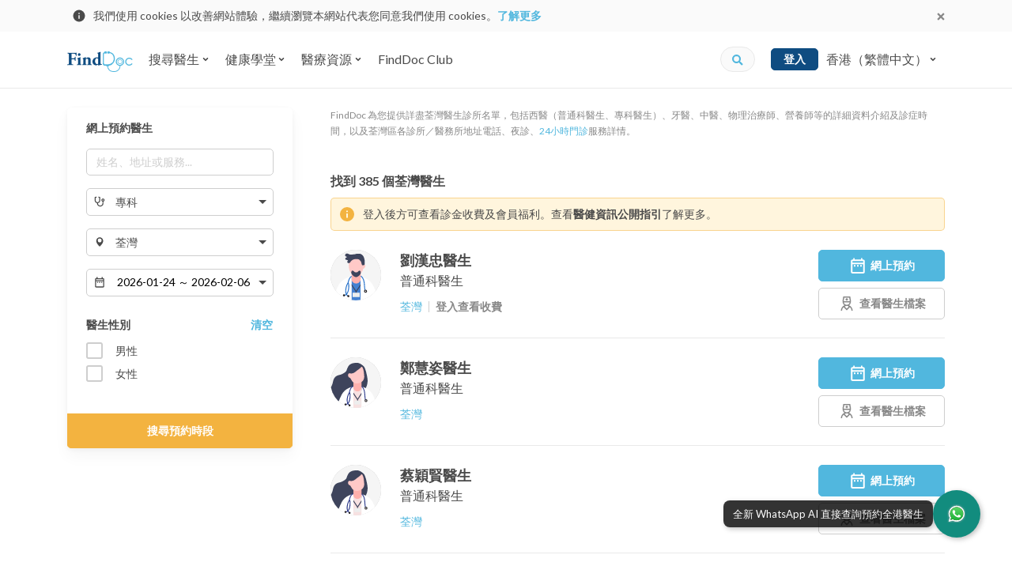

--- FILE ---
content_type: text/html; charset=utf-8
request_url: https://www.finddoc.com/doctors/%E8%8D%83%E7%81%A3?page=17
body_size: 46497
content:
<!DOCTYPE html><html lang="zh-HK"><head><title>荃灣醫生名單 | FindDoc 香港醫生網</title><meta charset="UTF-8"><meta name="viewport" content="width=device-width, initial-scale=1.0, maximum-scale=1.0, user-scalable=no"><meta http-equiv="X-UA-Compatible" content="ie=edge"><meta name="theme-color" content="#4A90E2"><meta property="og:url" content="https://www.finddoc.com/doctors/%E8%8D%83%E7%81%A3?page=17"><meta property="og:image" content="https://d3muynxv4b3dfn.cloudfront.net/images/default-og-image.jpg?v=30d2c08b8419d372700db5338e7b029a"><meta property="og:type" content="website"><meta name="DC.identifier" content="/doctors/%E8%8D%83%E7%81%A3?page=17"><meta name="DC.language" schema="ISO639-1" content="zh-Hant"><meta property="360-site-verification" content="b2013344a2be4ce0ba03805b43716999"><meta property="sogou_site_verification" content="hkoeJHMI6j"><meta property="fb:pages" content="284630624889495"><meta property="og:site_name" content="FindDoc"><meta name="DC.title" content="荃灣醫生名單 | FindDoc 香港醫生網"><meta name="description" content="查看香港荃灣全科及專科醫生、牙醫、中醫、營養師等名單及網上預約。詳盡醫生資料、醫務所或診所地址和電話、開診時間、診金及醫療服務介紹。立即了解更多及預約！"><meta name="DC.description" content="查看香港荃灣全科及專科醫生、牙醫、中醫、營養師等名單及網上預約。詳盡醫生資料、醫務所或診所地址和電話、開診時間、診金及醫療服務介紹。立即了解更多及預約！"><meta name="keywords" content="荃灣醫生星期日,荃灣醫生夜診,荃灣醫生好,荃灣醫生平,荃灣路德圍診所,荃灣女西醫,荃灣路德圍醫生,荃灣西醫生,荃灣診所平,荃灣衆安街醫生"><meta name="DC.subject" content="荃灣醫生星期日,荃灣醫生夜診,荃灣醫生好,荃灣醫生平,荃灣路德圍診所,荃灣女西醫,荃灣路德圍醫生,荃灣西醫生,荃灣診所平,荃灣衆安街醫生"><meta property="og:title" content="荃灣醫生名單 | FindDoc 香港醫生網"><meta property="og:description" content="查看香港荃灣全科及專科醫生、牙醫、中醫、營養師等名單及網上預約。詳盡醫生資料、醫務所或診所地址和電話、開診時間、診金及醫療服務介紹。立即了解更多及預約！"><script type="application/ld+json">[{"@context":"https://schema.org/","@type":"SearchResultsPage","description":"A comprehensive online directory of Hong Kong General Practitioner - Find and book appointments online with doctors based on specialty and location.","mainEntity":{"@type":"ItemList","itemListElement":[{"@type":"ListItem","item":{"@type":"Physician","image":"https://d3muynxv4b3dfn.cloudfront.net/images/doctor-avatar-m.svg?v=0fac5eb786879b1492d6ccef7d32e0da","name":"劉漢忠","medicalSpecialty":"普通科","priceRange":"$$","telephone":"+85224192223","address":{"@type":"PostalAddress","streetAddress":"新界荃灣海濱花園平台123號"},"potentialAction":{"@type":"ReserveAction","target":{"@type":"EntryPoint","urlTemplate":"https://www.finddoc.com/doctors/%E5%8A%89%E6%BC%A2%E5%BF%A0%E9%86%AB%E7%94%9F-2398","inLanguage":"zh-HK"}}}},{"@type":"ListItem","item":{"@type":"Physician","image":"https://d3muynxv4b3dfn.cloudfront.net/images/doctor-avatar-f.svg?v=1b98fe69d6e1e0b1834c3da0f274e78a","name":"鄭慧姿","medicalSpecialty":"普通科","priceRange":"$$","telephone":"+85224156777","address":{"@type":"PostalAddress","streetAddress":"新界荃灣青山公路荃灣段264-298號南豐中心7樓712室"},"potentialAction":{"@type":"ReserveAction","target":{"@type":"EntryPoint","urlTemplate":"https://www.finddoc.com/doctors/%E9%84%AD%E6%85%A7%E5%A7%BF%E9%86%AB%E7%94%9F-4737","inLanguage":"zh-HK"}}}},{"@type":"ListItem","item":{"@type":"Physician","image":"https://d3muynxv4b3dfn.cloudfront.net/images/doctor-avatar-f.svg?v=1b98fe69d6e1e0b1834c3da0f274e78a","name":"蔡穎賢","medicalSpecialty":"普通科","priceRange":"$$","telephone":"+85226083399","address":{"@type":"PostalAddress","streetAddress":"新界荃灣眾安街68號荃灣千色匯 I 12樓1204-1206及1209-1210室"},"potentialAction":{"@type":"ReserveAction","target":{"@type":"EntryPoint","urlTemplate":"https://www.finddoc.com/doctors/%E8%94%A1%E7%A9%8E%E8%B3%A2%E9%86%AB%E7%94%9F-1554","inLanguage":"zh-HK"}}}},{"@type":"ListItem","item":{"@type":"Physician","image":"https://d3muynxv4b3dfn.cloudfront.net/images/doctor-avatar-m.svg?v=0fac5eb786879b1492d6ccef7d32e0da","name":"歐陽恆","medicalSpecialty":"普通科","priceRange":"$$","telephone":"+85224156777","address":{"@type":"PostalAddress","streetAddress":"新界荃灣青山公路荃灣段264-298號南豐中心7樓712室"},"potentialAction":{"@type":"ReserveAction","target":{"@type":"EntryPoint","urlTemplate":"https://www.finddoc.com/doctors/%E6%AD%90%E9%99%BD%E6%81%86%E9%86%AB%E7%94%9F-8469","inLanguage":"zh-HK"}}}},{"@type":"ListItem","item":{"@type":"Physician","image":"https://d3muynxv4b3dfn.cloudfront.net/images/doctor-avatar-m.svg?v=0fac5eb786879b1492d6ccef7d32e0da","name":"黎潮昇","medicalSpecialty":"中醫","priceRange":"$$$","telephone":"+85251190887","address":{"@type":"PostalAddress","streetAddress":"荃灣德士古道 36-60 號荃薈地下 13A 號舖"},"potentialAction":{"@type":"ReserveAction","target":{"@type":"EntryPoint","urlTemplate":"https://www.finddoc.com/doctors/%E9%BB%8E%E6%BD%AE%E6%98%87%E4%B8%AD%E9%86%AB%E5%B8%AB-12229","inLanguage":"zh-HK"}}}},{"@type":"ListItem","item":{"@type":"Physician","image":"https://d3muynxv4b3dfn.cloudfront.net/images/doctor-avatar-m.svg?v=0fac5eb786879b1492d6ccef7d32e0da","name":"潘睿斌","medicalSpecialty":"普通科","priceRange":"$$","telephone":"+85224150212","address":{"@type":"PostalAddress","streetAddress":"新界荃灣荃興徑10-18號富榮大廈地舖"},"potentialAction":{"@type":"ReserveAction","target":{"@type":"EntryPoint","urlTemplate":"https://www.finddoc.com/doctors/%E6%BD%98%E7%9D%BF%E6%96%8C%E9%86%AB%E7%94%9F-2210","inLanguage":"zh-HK"}}}},{"@type":"ListItem","item":{"@type":"Physician","image":"https://d3muynxv4b3dfn.cloudfront.net/images/doctor-avatar-f.svg?v=1b98fe69d6e1e0b1834c3da0f274e78a","name":"劉凱珊","medicalSpecialty":"眼科","priceRange":"$$$","telephone":"+85238925080","address":{"@type":"PostalAddress","streetAddress":"新界荃灣沙咀道255號思源樓地下"},"potentialAction":{"@type":"ReserveAction","target":{"@type":"EntryPoint","urlTemplate":"https://www.finddoc.com/doctors/%E5%8A%89%E5%87%B1%E7%8F%8A%E9%86%AB%E7%94%9F-9105","inLanguage":"zh-HK"}}}},{"@type":"ListItem","item":{"@type":"Physician","image":"https://d3muynxv4b3dfn.cloudfront.net/images/doctor-avatar-m.svg?v=0fac5eb786879b1492d6ccef7d32e0da","name":"劉肇文","medicalSpecialty":"普通科","priceRange":"$$","address":{"@type":"PostalAddress","streetAddress":"新界荃灣青山公路264-298號南豐中心646室"},"potentialAction":{"@type":"ReserveAction","target":{"@type":"EntryPoint","urlTemplate":"https://www.finddoc.com/doctors/%E5%8A%89%E8%82%87%E6%96%87%E9%86%AB%E7%94%9F-11908","inLanguage":"zh-HK"}}}},{"@type":"ListItem","item":{"@type":"Physician","image":"https://d3muynxv4b3dfn.cloudfront.net/images/doctor-avatar-m.svg?v=0fac5eb786879b1492d6ccef7d32e0da","name":"劉章鴻","medicalSpecialty":"兒科","priceRange":"$$$","telephone":"+85224925637","address":{"@type":"PostalAddress","streetAddress":"新界荃灣路德圍54號嘉新大廈地下"},"potentialAction":{"@type":"ReserveAction","target":{"@type":"EntryPoint","urlTemplate":"https://www.finddoc.com/doctors/%E5%8A%89%E7%AB%A0%E9%B4%BB%E9%86%AB%E7%94%9F-528","inLanguage":"zh-HK"}}}},{"@type":"ListItem","item":{"@type":"Physician","image":"https://d3muynxv4b3dfn.cloudfront.net/images/doctor-avatar-m.svg?v=0fac5eb786879b1492d6ccef7d32e0da","name":"鄭鎮光","medicalSpecialty":"耳鼻喉科","priceRange":"$$$","telephone":"+85224141126","address":{"@type":"PostalAddress","streetAddress":"新界荃灣富榮街6號富裕樓力生廣場地下8號舖"},"potentialAction":{"@type":"ReserveAction","target":{"@type":"EntryPoint","urlTemplate":"https://www.finddoc.com/doctors/%E9%84%AD%E9%8E%AE%E5%85%89%E9%86%AB%E7%94%9F-7358","inLanguage":"zh-HK"}}}},{"@type":"ListItem","item":{"@type":"Physician","image":"https://d3muynxv4b3dfn.cloudfront.net/images/doctor-avatar-m.svg?v=0fac5eb786879b1492d6ccef7d32e0da","name":"鄧錫英","medicalSpecialty":"婦產科","priceRange":"$$$","telephone":"+85224999268","address":{"@type":"PostalAddress","streetAddress":"新界荃灣路德圍50號嘉新大廈地下"},"potentialAction":{"@type":"ReserveAction","target":{"@type":"EntryPoint","urlTemplate":"https://www.finddoc.com/doctors/%E9%84%A7%E9%8C%AB%E8%8B%B1%E9%86%AB%E7%94%9F-3588","inLanguage":"zh-HK"}}}},{"@type":"ListItem","item":{"@type":"Physician","image":"https://d3muynxv4b3dfn.cloudfront.net/images/doctor-avatar-m.svg?v=0fac5eb786879b1492d6ccef7d32e0da","name":"鄭慶宗","medicalSpecialty":"普通科","priceRange":"$$","telephone":"+85224131919","address":{"@type":"PostalAddress","streetAddress":"新界荃灣登發街4-6號嘉新大廈地下H2舖"},"potentialAction":{"@type":"ReserveAction","target":{"@type":"EntryPoint","urlTemplate":"https://www.finddoc.com/doctors/%E9%84%AD%E6%85%B6%E5%AE%97%E9%86%AB%E7%94%9F-154","inLanguage":"zh-HK"}}}},{"@type":"ListItem","item":{"@type":"Physician","image":"https://d3muynxv4b3dfn.cloudfront.net/images/doctor-avatar-m.svg?v=0fac5eb786879b1492d6ccef7d32e0da","name":"黎穎聰","medicalSpecialty":"普通科","priceRange":"$$","telephone":"+85224113230","address":{"@type":"PostalAddress","streetAddress":"新界荃灣路德圍46-58號嘉新大廈地下C2舖"},"potentialAction":{"@type":"ReserveAction","target":{"@type":"EntryPoint","urlTemplate":"https://www.finddoc.com/doctors/%E9%BB%8E%E7%A9%8E%E8%81%B0%E9%86%AB%E7%94%9F-2981","inLanguage":"zh-HK"}}}},{"@type":"ListItem","item":{"@type":"Physician","image":"https://d3muynxv4b3dfn.cloudfront.net/images/doctor-avatar.svg?v=b4ce14ca00daf902a342b3e9b9b0e3e0","name":"劉啟基","medicalSpecialty":"急症科","priceRange":"$$$","telephone":"+85222767676","address":{"@type":"PostalAddress","streetAddress":"新界荃灣荃景圍199號"},"potentialAction":{"@type":"ReserveAction","target":{"@type":"EntryPoint","urlTemplate":"https://www.finddoc.com/doctors/%E5%8A%89%E5%95%9F%E5%9F%BA%E9%86%AB%E7%94%9F-9913","inLanguage":"zh-HK"}}}},{"@type":"ListItem","item":{"@type":"Physician","image":"https://d3muynxv4b3dfn.cloudfront.net/images/doctor-avatar-f.svg?v=1b98fe69d6e1e0b1834c3da0f274e78a","name":"鄭寶鑾","medicalSpecialty":"中醫","priceRange":"$$$","telephone":"+85224169437","address":{"@type":"PostalAddress","streetAddress":"荃灣荃景圍89號荃灣中心北京樓18字樓A室"},"potentialAction":{"@type":"ReserveAction","target":{"@type":"EntryPoint","urlTemplate":"https://www.finddoc.com/doctors/%E9%84%AD%E5%AF%B6%E9%91%BE%E4%B8%AD%E9%86%AB%E5%B8%AB-6498","inLanguage":"zh-HK"}}}},{"@type":"ListItem","item":{"@type":"Physician","image":"https://d3muynxv4b3dfn.cloudfront.net/images/doctor-avatar-m.svg?v=0fac5eb786879b1492d6ccef7d32e0da","name":"鄭新元","medicalSpecialty":"牙科","priceRange":"$$$","telephone":"+85224926160","address":{"@type":"PostalAddress","streetAddress":"荃灣衆安街68號荃灣千色匯1期1109室"},"potentialAction":{"@type":"ReserveAction","target":{"@type":"EntryPoint","urlTemplate":"https://www.finddoc.com/doctors/%E9%84%AD%E6%96%B0%E5%85%83%E7%89%99%E9%86%AB-7540","inLanguage":"zh-HK"}}}},{"@type":"ListItem","item":{"@type":"Physician","image":"https://d3muynxv4b3dfn.cloudfront.net/images/doctor-avatar-m.svg?v=0fac5eb786879b1492d6ccef7d32e0da","name":"劉紹輝","medicalSpecialty":"腸胃肝臟科","priceRange":"$$$","telephone":"+85224115399","address":{"@type":"PostalAddress","streetAddress":"新界荃灣青山公路荃灣段144號荃豐中心1樓B9室"},"potentialAction":{"@type":"ReserveAction","target":{"@type":"EntryPoint","urlTemplate":"https://www.finddoc.com/doctors/%E5%8A%89%E7%B4%B9%E8%BC%9D%E9%86%AB%E7%94%9F-7439","inLanguage":"zh-HK"}}}},{"@type":"ListItem","item":{"@type":"Physician","image":"https://d3muynxv4b3dfn.cloudfront.net/images/doctor-avatar-m.svg?v=0fac5eb786879b1492d6ccef7d32e0da","name":"劉森坪","medicalSpecialty":"內科","priceRange":"$$$","telephone":"+85224939691","address":{"@type":"PostalAddress","streetAddress":"新界荃灣青山公路荃灣段264-298號南豐中心708室"},"potentialAction":{"@type":"ReserveAction","target":{"@type":"EntryPoint","urlTemplate":"https://www.finddoc.com/doctors/%E5%8A%89%E6%A3%AE%E5%9D%AA%E9%86%AB%E7%94%9F-3472","inLanguage":"zh-HK"}}}},{"@type":"ListItem","item":{"@type":"Physician","image":"https://d3muynxv4b3dfn.cloudfront.net/images/doctor-avatar-m.svg?v=0fac5eb786879b1492d6ccef7d32e0da","name":"劉劍聲","medicalSpecialty":"普通科","priceRange":"$$","telephone":"+85224116768","address":{"@type":"PostalAddress","streetAddress":"新界荃灣青山公路荃灣段264-298號南豐中心1512室"},"potentialAction":{"@type":"ReserveAction","target":{"@type":"EntryPoint","urlTemplate":"https://www.finddoc.com/doctors/%E5%8A%89%E5%8A%8D%E8%81%B2%E9%86%AB%E7%94%9F-1121","inLanguage":"zh-HK"}}}},{"@type":"ListItem","item":{"@type":"Physician","image":"https://d3muynxv4b3dfn.cloudfront.net/images/doctor-avatar-m.svg?v=0fac5eb786879b1492d6ccef7d32e0da","name":"劉斌","medicalSpecialty":"普通科","priceRange":"$$","telephone":"+85224990663","address":{"@type":"PostalAddress","streetAddress":"新界荃灣青山公路荃灣段144-172號荃豐中心1樓B80號"},"potentialAction":{"@type":"ReserveAction","target":{"@type":"EntryPoint","urlTemplate":"https://www.finddoc.com/doctors/%E5%8A%89%E6%96%8C%E9%86%AB%E7%94%9F-3257","inLanguage":"zh-HK"}}}}]},"url":"https://www.finddoc.com/"},{"@context":"https://schema.org/","@type":"WebSite","potentialAction":{"@type":"SearchAction","target":"https://www.finddoc.com/doctors?q={search_term_string}","query-input":"required name=search_term_string"},"url":"https://www.finddoc.com/"}]</script><meta name="csrf-token" content="TbJkdidk-kgb1QQNtuYlrsWuqt15HrqMWjiU"><link rel="preconnect" href="https://fonts.gstatic.com" crossorigin><link rel="preconnect" href="https://bid.g.doubleclick.next" crossorigin><link rel="preconnect" href="https://www.google-analytics.com" crossorigin><link rel="preconnect" href="https://s7.addthis.com"><link rel="preconnect" href="https://www.googletagmanager.com" crossorigin><link rel="preconnect" href="https://www.googleadservices.com" crossorigin><link rel="preconnect" href="https://googleads.g.doubleclick.net"><link rel="dns-prefetch" href="https://fonts.gstatic.com"><link rel="dns-prefetch" href="https://bid.g.doubleclick.next"><link rel="dns-prefetch" href="https://www.google-analytics.com"><link rel="dns-prefetch" href="https://s7.addthis.com"><link rel="dns-prefetch" href="https://www.googletagmanager.com"><link rel="dns-prefetch" href="https://www.googleadservices.com"><link rel="dns-prefetch" href="https://googleads.g.doubleclick.net"><link rel="dns-prefetch" href="//d3muynxv4b3dfn.cloudfront.net"><link rel="canonical" href="https://www.finddoc.com/doctors/%E8%8D%83%E7%81%A3?page=17"><link rel="alternate" href="https://www.finddoc.com/doctors/%E8%8D%83%E7%81%A3?page=17" hreflang="zh-HK"><link rel="alternate" href="https://www.finddoc.com/zh-cn/doctors/%E8%8D%83%E6%B9%BE?page=17" hreflang="zh-CN"><link rel="alternate" href="https://www.finddoc.com/en/doctors/tsuen-wan?page=17" hreflang="en"><link rel="prev" href="https://www.finddoc.com/doctors/%E8%8D%83%E7%81%A3?page=16"><link rel="next" href="https://www.finddoc.com/doctors/%E8%8D%83%E7%81%A3?page=18"><link rel="schema.DC" href="http://purl.org/dc/elements/1.1/"><link rel="profile" href="http://microformats.org/profile/hcard"><link rel="stylesheet" href="//d3muynxv4b3dfn.cloudfront.net/styles/509472ecde1619795e8d/styles.css" media="all" crossorigin><link rel="stylesheet" href="//d3muynxv4b3dfn.cloudfront.net/styles/509472ecde1619795e8d/styles-desktop.css" media="(min-width:768px)" crossorigin><link rel="preload" href="//d3muynxv4b3dfn.cloudfront.net/styles/509472ecde1619795e8d/vendor.css" as="style" crossorigin="crossorigin"/><link rel="stylesheet" href="//d3muynxv4b3dfn.cloudfront.net/styles/509472ecde1619795e8d/vendor.css" onload="this.media='all'" media="print" crossorigin="crossorigin"/><noscript><link rel="stylesheet" href="//d3muynxv4b3dfn.cloudfront.net/styles/509472ecde1619795e8d/vendor.css" media="all" crossorigin="crossorigin"/></noscript><link rel="preload" href="//d3muynxv4b3dfn.cloudfront.net/styles/509472ecde1619795e8d/doctor-directory.css" as="style" crossorigin="crossorigin"/><link rel="stylesheet" href="//d3muynxv4b3dfn.cloudfront.net/styles/509472ecde1619795e8d/doctor-directory.css" onload="this.media='all'" media="print" crossorigin="crossorigin"/><noscript><link rel="stylesheet" href="//d3muynxv4b3dfn.cloudfront.net/styles/509472ecde1619795e8d/doctor-directory.css" media="all" crossorigin="crossorigin"/></noscript><link rel="stylesheet" href="//d3muynxv4b3dfn.cloudfront.net/styles/509472ecde1619795e8d/doctor-directory-desktop.css" media="(min-width:768px)"/><link rel="preload" href="https://fonts.googleapis.com/css2?family=Lato:wght@400;700&amp;display=swap" as="style" crossorigin="crossorigin"/><link rel="stylesheet" href="https://fonts.googleapis.com/css2?family=Lato:wght@400;700&amp;display=swap" onload="this.media='all'" media="print" crossorigin="crossorigin"/><noscript><link rel="stylesheet" href="https://fonts.googleapis.com/css2?family=Lato:wght@400;700&amp;display=swap" media="all" crossorigin="crossorigin"/></noscript><link rel="icon" href="https://www.finddoc.com/favicon.ico?v=1" sizes="32x32"><script>(function(w,d,s,l,i){w[l]=w[l]||[];w[l].push({'gtm.start':
new Date().getTime(),event:'gtm.js'});var f=d.getElementsByTagName(s)[0],
j=d.createElement(s),dl=l!='dataLayer'?'&l='+l:'';j.async=true;j.src=
'https://www.googletagmanager.com/gtm.js?id='+i+dl;f.parentNode.insertBefore(j,f);
})(window,document,'script','dataLayer','GTM-KDH5N74');</script><script type="text/javascript">var _rollbarConfig={accessToken:'b19b914dc8bb4b95a9cfc37a8ad267e0',captureUncaught: true,captureUnhandledRejections: true,payload:{environment:'production',person:{id:undefined,client:{javascript:{code_version:'368a77067200f76858e9c6a914469f8aa83528bd'}}}}};
!function(r){var e={};function o(n){if(e[n])return e[n].exports;var t=e[n]={i:n,l:!1,exports:{}};return r[n].call(t.exports,t,t.exports,o),t.l=!0,t.exports}o.m=r,o.c=e,o.d=function(r,e,n){o.o(r,e)||Object.defineProperty(r,e,{enumerable:!0,get:n})},o.r=function(r){"undefined"!=typeof Symbol&&Symbol.toStringTag&&Object.defineProperty(r,Symbol.toStringTag,{value:"Module"}),Object.defineProperty(r,"__esModule",{value:!0})},o.t=function(r,e){if(1&e&&(r=o(r)),8&e)return r;if(4&e&&"object"==typeof r&&r&&r.__esModule)return r;var n=Object.create(null);if(o.r(n),Object.defineProperty(n,"default",{enumerable:!0,value:r}),2&e&&"string"!=typeof r)for(var t in r)o.d(n,t,function(e){return r[e]}.bind(null,t));return n},o.n=function(r){var e=r&&r.__esModule?function(){return r.default}:function(){return r};return o.d(e,"a",e),e},o.o=function(r,e){return Object.prototype.hasOwnProperty.call(r,e)},o.p="",o(o.s=0)}([function(r,e,o){"use strict";var n=o(1),t=o(5);_rollbarConfig=_rollbarConfig||{},_rollbarConfig.rollbarJsUrl=_rollbarConfig.rollbarJsUrl||"https://cdn.rollbar.com/rollbarjs/refs/tags/v2.20.0/rollbar.min.js",_rollbarConfig.async=void 0===_rollbarConfig.async||_rollbarConfig.async;var a=n.setupShim(window,_rollbarConfig),l=t(_rollbarConfig);window.rollbar=n.Rollbar,a.loadFull(window,document,!_rollbarConfig.async,_rollbarConfig,l)},function(r,e,o){"use strict";var n=o(2),t=o(3);function a(r){return function(){try{return r.apply(this,arguments)}catch(r){try{console.error("[Rollbar]: Internal error",r)}catch(r){}}}}var l=0;function i(r,e){this.options=r,this._rollbarOldOnError=null;var o=l++;this.shimId=function(){return o},"undefined"!=typeof window&&window._rollbarShims&&(window._rollbarShims[o]={handler:e,messages:[]})}var s=o(4),d=function(r,e){return new i(r,e)},c=function(r){return new s(d,r)};function u(r){return a((function(){var e=this,o=Array.prototype.slice.call(arguments,0),n={shim:e,method:r,args:o,ts:new Date};window._rollbarShims[this.shimId()].messages.push(n)}))}i.prototype.loadFull=function(r,e,o,n,t){var l=!1,i=e.createElement("script"),s=e.getElementsByTagName("script")[0],d=s.parentNode;i.crossOrigin="",i.src=n.rollbarJsUrl,o||(i.async=!0),i.onload=i.onreadystatechange=a((function(){if(!(l||this.readyState&&"loaded"!==this.readyState&&"complete"!==this.readyState)){i.onload=i.onreadystatechange=null;try{d.removeChild(i)}catch(r){}l=!0,function(){var e;if(void 0===r._rollbarDidLoad){e=new Error("rollbar.js did not load");for(var o,n,a,l,i=0;o=r._rollbarShims[i++];)for(o=o.messages||[];n=o.shift();)for(a=n.args||[],i=0;i<a.length;++i)if("function"==typeof(l=a[i])){l(e);break}}"function"==typeof t&&t(e)}()}})),d.insertBefore(i,s)},i.prototype.wrap=function(r,e,o){try{var n;if(n="function"==typeof e?e:function(){return e||{}},"function"!=typeof r)return r;if(r._isWrap)return r;if(!r._rollbar_wrapped&&(r._rollbar_wrapped=function(){o&&"function"==typeof o&&o.apply(this,arguments);try{return r.apply(this,arguments)}catch(o){var e=o;throw e&&("string"==typeof e&&(e=new String(e)),e._rollbarContext=n()||{},e._rollbarContext._wrappedSource=r.toString(),window._rollbarWrappedError=e),e}},r._rollbar_wrapped._isWrap=!0,r.hasOwnProperty))for(var t in r)r.hasOwnProperty(t)&&(r._rollbar_wrapped[t]=r[t]);return r._rollbar_wrapped}catch(e){return r}};for(var p="log,debug,info,warn,warning,error,critical,global,configure,handleUncaughtException,handleAnonymousErrors,handleUnhandledRejection,captureEvent,captureDomContentLoaded,captureLoad".split(","),f=0;f<p.length;++f)i.prototype[p[f]]=u(p[f]);r.exports={setupShim:function(r,e){if(r){var o=e.globalAlias||"Rollbar";if("object"==typeof r[o])return r[o];r._rollbarShims={},r._rollbarWrappedError=null;var l=new c(e);return a((function(){e.captureUncaught&&(l._rollbarOldOnError=r.onerror,n.captureUncaughtExceptions(r,l,!0),e.wrapGlobalEventHandlers&&t(r,l,!0)),e.captureUnhandledRejections&&n.captureUnhandledRejections(r,l,!0);var a=e.autoInstrument;return!1!==e.enabled&&(void 0===a||!0===a||"object"==typeof a&&a.network)&&r.addEventListener&&(r.addEventListener("load",l.captureLoad.bind(l)),r.addEventListener("DOMContentLoaded",l.captureDomContentLoaded.bind(l))),r[o]=l,l}))()}},Rollbar:c}},function(r,e,o){"use strict";function n(r,e,o,n){r._rollbarWrappedError&&(n[4]||(n[4]=r._rollbarWrappedError),n[5]||(n[5]=r._rollbarWrappedError._rollbarContext),r._rollbarWrappedError=null);var t=e.handleUncaughtException.apply(e,n);o&&o.apply(r,n),"anonymous"===t&&(e.anonymousErrorsPending+=1)}r.exports={captureUncaughtExceptions:function(r,e,o){if(r){var t;if("function"==typeof e._rollbarOldOnError)t=e._rollbarOldOnError;else if(r.onerror){for(t=r.onerror;t._rollbarOldOnError;)t=t._rollbarOldOnError;e._rollbarOldOnError=t}e.handleAnonymousErrors();var a=function(){var o=Array.prototype.slice.call(arguments,0);n(r,e,t,o)};o&&(a._rollbarOldOnError=t),r.onerror=a}},captureUnhandledRejections:function(r,e,o){if(r){"function"==typeof r._rollbarURH&&r._rollbarURH.belongsToShim&&r.removeEventListener("unhandledrejection",r._rollbarURH);var n=function(r){var o,n,t;try{o=r.reason}catch(r){o=void 0}try{n=r.promise}catch(r){n="[unhandledrejection] error getting `promise` from event"}try{t=r.detail,!o&&t&&(o=t.reason,n=t.promise)}catch(r){}o||(o="[unhandledrejection] error getting `reason` from event"),e&&e.handleUnhandledRejection&&e.handleUnhandledRejection(o,n)};n.belongsToShim=o,r._rollbarURH=n,r.addEventListener("unhandledrejection",n)}}}},function(r,e,o){"use strict";function n(r,e,o){if(e.hasOwnProperty&&e.hasOwnProperty("addEventListener")){for(var n=e.addEventListener;n._rollbarOldAdd&&n.belongsToShim;)n=n._rollbarOldAdd;var t=function(e,o,t){n.call(this,e,r.wrap(o),t)};t._rollbarOldAdd=n,t.belongsToShim=o,e.addEventListener=t;for(var a=e.removeEventListener;a._rollbarOldRemove&&a.belongsToShim;)a=a._rollbarOldRemove;var l=function(r,e,o){a.call(this,r,e&&e._rollbar_wrapped||e,o)};l._rollbarOldRemove=a,l.belongsToShim=o,e.removeEventListener=l}}r.exports=function(r,e,o){if(r){var t,a,l="EventTarget,Window,Node,ApplicationCache,AudioTrackList,ChannelMergerNode,CryptoOperation,EventSource,FileReader,HTMLUnknownElement,IDBDatabase,IDBRequest,IDBTransaction,KeyOperation,MediaController,MessagePort,ModalWindow,Notification,SVGElementInstance,Screen,TextTrack,TextTrackCue,TextTrackList,WebSocket,WebSocketWorker,Worker,XMLHttpRequest,XMLHttpRequestEventTarget,XMLHttpRequestUpload".split(",");for(t=0;t<l.length;++t)r[a=l[t]]&&r[a].prototype&&n(e,r[a].prototype,o)}}},function(r,e,o){"use strict";function n(r,e){this.impl=r(e,this),this.options=e,function(r){for(var e=function(r){return function(){var e=Array.prototype.slice.call(arguments,0);if(this.impl[r])return this.impl[r].apply(this.impl,e)}},o="log,debug,info,warn,warning,error,critical,global,configure,handleUncaughtException,handleAnonymousErrors,handleUnhandledRejection,_createItem,wrap,loadFull,shimId,captureEvent,captureDomContentLoaded,captureLoad".split(","),n=0;n<o.length;n++)r[o[n]]=e(o[n])}(n.prototype)}n.prototype._swapAndProcessMessages=function(r,e){var o,n,t;for(this.impl=r(this.options);o=e.shift();)n=o.method,t=o.args,this[n]&&"function"==typeof this[n]&&("captureDomContentLoaded"===n||"captureLoad"===n?this[n].apply(this,[t[0],o.ts]):this[n].apply(this,t));return this},r.exports=n},function(r,e,o){"use strict";r.exports=function(r){return function(e){if(!e&&!window._rollbarInitialized){for(var o,n,t=(r=r||{}).globalAlias||"Rollbar",a=window.rollbar,l=function(r){return new a(r)},i=0;o=window._rollbarShims[i++];)n||(n=o.handler),o.handler._swapAndProcessMessages(l,o.messages);window[t]=n,window._rollbarInitialized=!0}}}}]);
</script><script async="" src="https://securepubads.g.doubleclick.net/tag/js/gpt.js"></script><script>window.googletag = window.googletag || {cmd: []};
var googleAds = [{"id":"div-ad-srp_desktop_btf_728x90","slot":"/21836780860/srp_desktop_btf_728x90","dimension":[728,90]},{"id":"div-ad-srp_desktop_scroll_728x90","slot":"/21836780860/srp_desktop_scroll_728x90","dimension":[728,90]},{"id":"div-ad-srp_desktop_atf_300x600","slot":"/21836780860/srp_desktop_atf_300x600","dimension":[300,600]},{"id":"div-ad-srp_mobile_btf_320x100","slot":"/21836780860/srp_mobile_btf_320x100","dimension":[320,100]},{"id":"div-ad-srp_mobile_scroll_320x100","slot":"/21836780860/srp_mobile_scroll_320x100","dimension":[320,100]},{"id":"div-ad-nav-drawer","slot":"/21836780860/Nav-drawer_mobile_264x56","dimension":[264,56]}]
            .filter(function(el) {
                return window.innerWidth >= 768
                    ? el.slot.indexOf('desktop') !== -1
                    : el.slot.indexOf('mobile') !== -1
            });

var googleAdIds = googleAds.map(function (x) {
    return x.id;
})

googletag.cmd.push(function() {
    [{"key":"lang","values":["zh-HK"]},{"key":"district_id","values":["59"]}]
        .forEach(function(params) {
            googletag.pubads().setTargeting(params.key, params.values);
        });
    googleAds.forEach(function(ad) {
        googletag.defineSlot(ad.slot, ad.dimension, ad.id).addService(googletag.pubads());
    });
    googletag.pubads().enableSingleRequest();
    googletag.enableServices();
});
</script><script src="//d3muynxv4b3dfn.cloudfront.net/scripts/509472ecde1619795e8d/vendor.js" defer crossorigin></script><script src="//d3muynxv4b3dfn.cloudfront.net/scripts/509472ecde1619795e8d/runtime.js" defer crossorigin></script><script src="//d3muynxv4b3dfn.cloudfront.net/scripts/509472ecde1619795e8d/commons.js" defer crossorigin></script><script src="//d3muynxv4b3dfn.cloudfront.net/scripts/509472ecde1619795e8d/doctor-directory.js" defer crossorigin></script></head><body class="min-vh-100"><noscript><iframe src="https://www.googletagmanager.com/ns.html?id=GTM-KDH5N74" height="0" width="0" style="display:none;visibility:hidden"></iframe></noscript><div class="js-cookie-consent-popup cookie-consent-popup"><div class="cookie-consent-popup__container container"><div class="cookie-consent-popup__left"><svg width="24" height="24" viewBox="0 0 24 24" fill="none" xmlns="http://www.w3.org/2000/svg"><path d="M12 21a9 9 0 01-9-9 9 9 0 019-9 9 9 0 019 9 9 9 0 01-9 9zm-.9-9.9v5.4h1.8v-5.4h-1.8zm0-3.6v1.8h1.8V7.5h-1.8z" fill="currentColor"/></svg>
<p class="cookie-consent-popup__content">我們使用 cookies 以改善網站體驗，繼續瀏覽本網站代表您同意我們使用 cookies。<a class="cookie-consent-popup__link" href="/privacy" target="_blank" rel="noopener">了解更多</a></p></div><button class="js-cookie-consent-popup-close cookie-consent-popup__close"><svg width="24" height="24" viewBox="0 0 24 24" xmlns="http://www.w3.org/2000/svg"><path fill-rule="evenodd" clip-rule="evenodd" d="M14.527 12l3.791-3.79a1.192 1.192 0 000-1.685l-.843-.843a1.192 1.192 0 00-1.684 0L12 9.472 8.21 5.683a1.192 1.192 0 00-1.685 0l-.843.843a1.192 1.192 0 000 1.684L9.472 12l-3.79 3.79a1.192 1.192 0 000 1.685l.843.843c.465.465 1.22.465 1.685 0l3.79-3.79 3.79 3.79c.466.465 1.22.465 1.686 0l.842-.843a1.192 1.192 0 000-1.685L14.528 12z" fill="currentColor"/></svg>
</button></div></div><header class="bg-white w-100 sticky-top" id="header"><nav class="top-nav-bar top-nav-bar--desktop navbar navbar-expand-lg navbar-light bg-white"><div class="container"><a class="navbar-brand" href="/"><img class="logo" alt="FindDoc" src="//d3muynxv4b3dfn.cloudfront.net/images/logo.png?v=bd54d37acee15d5aa11863c9fa4108e3" srcset="//d3muynxv4b3dfn.cloudfront.net/images/logo.png?v=bd54d37acee15d5aa11863c9fa4108e3 1x, //d3muynxv4b3dfn.cloudfront.net/images/logo@2x.png?v=c72812cfce20f74af7bd278013a295fb 2x, //d3muynxv4b3dfn.cloudfront.net/images/logo@3x.png?v=941d201693cdc68b0ed44a30e94e8841 3x"></a><ul class="navbar-nav mr-auto"><li class="top-nav-bar-item__quick-search-item _mobile nav-item"><form class="top-nav-bar-quick-search et-quick-search-form" action="/doctors"><input class="top-nav-bar-quick-search__input form-control" type="text" name="q" placeholder="醫生姓名、地址或服務..."><button class="js-top-nav-bar-quick-search-submit top-nav-bar-quick-search__icon" type="submit"><div class="icon"><svg xmlns="http://www.w3.org/2000/svg" width="16" height="16" viewBox="0 0 16 16"><path fill="currentColor" d="M15.334 13.442l-3.027-3.027a.728.728 0 0 0-.517-.213h-.494a6.285 6.285 0 0 0 1.336-3.886A6.315 6.315 0 0 0 6.316 0 6.315 6.315 0 0 0 0 6.316a6.315 6.315 0 0 0 6.316 6.316 6.285 6.285 0 0 0 3.886-1.336v.494c0 .195.076.38.213.517l3.027 3.027a.726.726 0 0 0 1.03 0l.859-.86a.732.732 0 0 0 .003-1.032zm-9.018-3.24a3.884 3.884 0 0 1-3.887-3.886 3.884 3.884 0 0 1 3.887-3.887 3.884 3.884 0 0 1 3.886 3.887 3.884 3.884 0 0 1-3.886 3.886z"/></svg>
</div></button></form></li><li class="top-nav-bar-item-dropdown-menu js-hover-dropdown nav-item dropdown"><button class="top-nav-bar-item-dropdown-menu__link js-hover-dropdown-link nav-link btn btn-link dropdown-toggle" id="top-nav-bar-directory-dropdown-find-a-doctor" type="button" aria-haspopup="false" aria-expanded="false"><span class="mr-1">搜尋醫生</span><svg xmlns="http://www.w3.org/2000/svg" width="10" height="10"><path fill="currentColor" fill-rule="evenodd" d="M4.648 7.147L1.832 4.331a.495.495 0 010-.702l.468-.468a.495.495 0 01.702 0l1.996 1.996 1.996-1.996a.495.495 0 01.702 0l.472.466a.495.495 0 010 .702L5.352 7.145a.495.495 0 01-.704.002z"/></svg></button><div class="top-nav-bar-item-dropdown-menu__menu dropdown-menu" aria-labelledby="top-nav-bar-directory-dropdown-find-a-doctor"><div class="top-nav-bar-directory-desktop"><div class="top-nav-bar-directory-desktop__master flex-column" role="tablist" aria-orientation="vertical"><ul class="nav"><li class="nav-item"><a class="js-hover-nav-link top-nav-bar-directory-desktop__nav-link _highlight nav-link" href="/vc"><div class="top-nav-bar-directory-desktop__nav-link-label">視像問診</div></a></li><li class="nav-item"><a class="js-hover-nav-link top-nav-bar-directory-desktop__nav-link _highlight nav-link" data-toggle="pill" href="#top-nav-bar-directory-desktop-tab-specialties" role="tab" aria-controls="top-nav-bar-directory-desktop-tab-specialties" aria-selected="false"><div class="top-nav-bar-directory-desktop__nav-link-label">專科醫生搜尋</div><div class="top-nav-bar-directory-desktop__expend-icon icon"><svg viewBox="0 0 20 20" fill="none" xmlns="http://www.w3.org/2000/svg"><path d="M10 20c5.523 0 10-4.477 10-10S15.523 0 10 0 0 4.477 0 10s4.477 10 10 10z" fill="currentColor"/><path fill-rule="evenodd" clip-rule="evenodd" d="M13.22 10.528l-4.223 4.224a.742.742 0 01-1.053 0l-.702-.702a.742.742 0 010-1.053l2.994-2.994L7.242 7.01a.742.742 0 010-1.052l.699-.709a.742.742 0 011.053 0l4.223 4.224a.743.743 0 01.003 1.056z" fill="#fff"/></svg>
</div></a></li><li class="nav-item"><a class="js-hover-nav-link top-nav-bar-directory-desktop__nav-link _highlight nav-link" data-toggle="pill" href="#top-nav-bar-directory-desktop-tab-districts" role="tab" aria-controls="top-nav-bar-directory-desktop-tab-districts" aria-selected="false"><div class="top-nav-bar-directory-desktop__nav-link-label">地區醫生搜尋</div><div class="top-nav-bar-directory-desktop__expend-icon icon"><svg viewBox="0 0 20 20" fill="none" xmlns="http://www.w3.org/2000/svg"><path d="M10 20c5.523 0 10-4.477 10-10S15.523 0 10 0 0 4.477 0 10s4.477 10 10 10z" fill="currentColor"/><path fill-rule="evenodd" clip-rule="evenodd" d="M13.22 10.528l-4.223 4.224a.742.742 0 01-1.053 0l-.702-.702a.742.742 0 010-1.053l2.994-2.994L7.242 7.01a.742.742 0 010-1.052l.699-.709a.742.742 0 011.053 0l4.223 4.224a.743.743 0 01.003 1.056z" fill="#fff"/></svg>
</div></a></li><li class="nav-item"><a class="js-hover-nav-link top-nav-bar-directory-desktop__nav-link _highlight nav-link" data-toggle="pill" href="#top-nav-bar-directory-desktop-tab-buildings" role="tab" aria-controls="top-nav-bar-directory-desktop-tab-buildings" aria-selected="false"><div class="top-nav-bar-directory-desktop__nav-link-label">香港醫生集中地</div><div class="top-nav-bar-directory-desktop__expend-icon icon"><svg viewBox="0 0 20 20" fill="none" xmlns="http://www.w3.org/2000/svg"><path d="M10 20c5.523 0 10-4.477 10-10S15.523 0 10 0 0 4.477 0 10s4.477 10 10 10z" fill="currentColor"/><path fill-rule="evenodd" clip-rule="evenodd" d="M13.22 10.528l-4.223 4.224a.742.742 0 01-1.053 0l-.702-.702a.742.742 0 010-1.053l2.994-2.994L7.242 7.01a.742.742 0 010-1.052l.699-.709a.742.742 0 011.053 0l4.223 4.224a.743.743 0 01.003 1.056z" fill="#fff"/></svg>
</div></a></li><li class="nav-item"><a class="js-hover-nav-link top-nav-bar-directory-desktop__nav-link _highlight nav-link" data-toggle="pill" href="#top-nav-bar-directory-desktop-tab-hospitalAffiliations" role="tab" aria-controls="top-nav-bar-directory-desktop-tab-hospitalAffiliations" aria-selected="false"><div class="top-nav-bar-directory-desktop__nav-link-label">香港醫院名單</div><div class="top-nav-bar-directory-desktop__expend-icon icon"><svg viewBox="0 0 20 20" fill="none" xmlns="http://www.w3.org/2000/svg"><path d="M10 20c5.523 0 10-4.477 10-10S15.523 0 10 0 0 4.477 0 10s4.477 10 10 10z" fill="currentColor"/><path fill-rule="evenodd" clip-rule="evenodd" d="M13.22 10.528l-4.223 4.224a.742.742 0 01-1.053 0l-.702-.702a.742.742 0 010-1.053l2.994-2.994L7.242 7.01a.742.742 0 010-1.052l.699-.709a.742.742 0 011.053 0l4.223 4.224a.743.743 0 01.003 1.056z" fill="#fff"/></svg>
</div></a></li><li class="nav-item"><a class="js-hover-nav-link top-nav-bar-directory-desktop__nav-link _highlight nav-link" href="/practices"><div class="top-nav-bar-directory-desktop__nav-link-label">香港診所名單</div></a></li></ul></div><div class="top-nav-bar-directory-desktop__detail tab-content"><div class="top-nav-bar-directory-desktop__detail-pane tab-pane" id="top-nav-bar-directory-desktop-tab-specialties" role="tabpanel" aria-labelledby="top-nav-bar-directory-desktop-tab-specialties"><ul class="nav flex-column"><li class="nav-item"><a class="nav-link top-nav-bar-directory-desktop__nav-link et-nav-popular" href="/doctors/%E6%99%AE%E9%80%9A%E7%A7%91%E9%86%AB%E7%94%9F" data-specialty-id="53"><div class="top-nav-bar-directory-desktop__nav-link-label">普通科醫生</div></a></li><li class="nav-item"><a class="nav-link top-nav-bar-directory-desktop__nav-link et-nav-popular" href="/doctors/%E5%A9%A6%E7%94%A2%E7%A7%91%E9%86%AB%E7%94%9F" data-specialty-id="33"><div class="top-nav-bar-directory-desktop__nav-link-label">婦產科醫生</div></a></li><li class="nav-item"><a class="nav-link top-nav-bar-directory-desktop__nav-link et-nav-popular" href="/doctors/%E7%9A%AE%E8%86%9A%E5%8F%8A%E6%80%A7%E7%97%85%E7%A7%91%E9%86%AB%E7%94%9F" data-specialty-id="12"><div class="top-nav-bar-directory-desktop__nav-link-label">皮膚科醫生（皮膚及性病科）</div></a></li><li class="nav-item"><a class="nav-link top-nav-bar-directory-desktop__nav-link et-nav-popular" href="/doctors/%E7%89%99%E9%86%AB" data-specialty-id="54"><div class="top-nav-bar-directory-desktop__nav-link-label">牙醫</div></a></li><li class="nav-item"><a class="nav-link top-nav-bar-directory-desktop__nav-link et-nav-popular" href="/doctors/%E8%80%B3%E9%BC%BB%E5%96%89%E7%A7%91%E9%86%AB%E7%94%9F" data-specialty-id="37"><div class="top-nav-bar-directory-desktop__nav-link-label">耳鼻喉科醫生</div></a></li><li class="nav-item"><a class="nav-link top-nav-bar-directory-desktop__nav-link et-nav-popular" href="/doctors/%E7%9C%BC%E7%A7%91%E9%86%AB%E7%94%9F" data-specialty-id="35"><div class="top-nav-bar-directory-desktop__nav-link-label">眼科醫生</div></a></li><li class="nav-item"><a class="nav-link top-nav-bar-directory-desktop__nav-link et-nav-popular" href="/doctors/%E4%B8%AD%E9%86%AB%E5%B8%AB" data-specialty-id="56"><div class="top-nav-bar-directory-desktop__nav-link-label">中醫師</div></a></li><li class="nav-item"><a class="nav-link top-nav-bar-directory-desktop__nav-link _view-all" href="/specialties"><div class="top-nav-bar-directory-desktop__nav-link-label">所有專科醫生</div></a></li></ul></div><div class="top-nav-bar-directory-desktop__detail-pane tab-pane" id="top-nav-bar-directory-desktop-tab-districts" role="tabpanel" aria-labelledby="top-nav-bar-directory-desktop-tab-districts"><ul class="nav flex-column"><li class="nav-item"><a class="nav-link top-nav-bar-directory-desktop__nav-link et-nav-popular" href="/doctors/%E4%B8%AD%E7%92%B0" data-district-id="7"><div class="top-nav-bar-directory-desktop__nav-link-label">中環醫生</div></a></li><li class="nav-item"><a class="nav-link top-nav-bar-directory-desktop__nav-link et-nav-popular" href="/doctors/%E5%B0%96%E6%B2%99%E5%92%80" data-district-id="32"><div class="top-nav-bar-directory-desktop__nav-link-label">尖沙咀醫生</div></a></li><li class="nav-item"><a class="nav-link top-nav-bar-directory-desktop__nav-link et-nav-popular" href="/doctors/%E6%97%BA%E8%A7%92" data-district-id="30"><div class="top-nav-bar-directory-desktop__nav-link-label">旺角醫生</div></a></li><li class="nav-item"><a class="nav-link top-nav-bar-directory-desktop__nav-link et-nav-popular" href="/doctors/%E9%8A%85%E9%91%BC%E7%81%A3" data-district-id="12"><div class="top-nav-bar-directory-desktop__nav-link-label">銅鑼灣醫生</div></a></li><li class="nav-item"><a class="nav-link top-nav-bar-directory-desktop__nav-link et-nav-popular" href="/doctors/%E4%BD%90%E6%95%A6" data-district-id="29"><div class="top-nav-bar-directory-desktop__nav-link-label">佐敦醫生</div></a></li><li class="nav-item"><a class="nav-link top-nav-bar-directory-desktop__nav-link et-nav-popular" href="/doctors/%E5%B1%AF%E9%96%80" data-district-id="73"><div class="top-nav-bar-directory-desktop__nav-link-label">屯門醫生</div></a></li><li class="nav-item"><a class="nav-link top-nav-bar-directory-desktop__nav-link et-nav-popular" href="/doctors/%E8%8D%83%E7%81%A3" data-district-id="59"><div class="top-nav-bar-directory-desktop__nav-link-label">荃灣醫生</div></a></li><li class="nav-item"><a class="nav-link top-nav-bar-directory-desktop__nav-link _view-all" href="/districts"><div class="top-nav-bar-directory-desktop__nav-link-label">所有地區醫生</div></a></li></ul></div><div class="top-nav-bar-directory-desktop__detail-pane tab-pane" id="top-nav-bar-directory-desktop-tab-buildings" role="tabpanel" aria-labelledby="top-nav-bar-directory-desktop-tab-buildings"><ul class="nav flex-column"><li class="nav-item"><a class="nav-link top-nav-bar-directory-desktop__nav-link et-nav-popular" href="/buildings/旺角中心1期-62" data-building-id="62"><div class="top-nav-bar-directory-desktop__nav-link-label">旺角中心1期醫生</div></a></li><li class="nav-item"><a class="nav-link top-nav-bar-directory-desktop__nav-link et-nav-popular" href="/buildings/亞太中心-75" data-building-id="75"><div class="top-nav-bar-directory-desktop__nav-link-label">亞太中心醫生</div></a></li><li class="nav-item"><a class="nav-link top-nav-bar-directory-desktop__nav-link et-nav-popular" href="/buildings/養和醫院-6" data-building-id="6"><div class="top-nav-bar-directory-desktop__nav-link-label">養和醫院醫生</div></a></li><li class="nav-item"><a class="nav-link top-nav-bar-directory-desktop__nav-link et-nav-popular" href="/buildings/中建大廈-48" data-building-id="48"><div class="top-nav-bar-directory-desktop__nav-link-label">中建大廈醫生</div></a></li><li class="nav-item"><a class="nav-link top-nav-bar-directory-desktop__nav-link et-nav-popular" href="/buildings/嘉賓商業大廈-1" data-building-id="1"><div class="top-nav-bar-directory-desktop__nav-link-label">嘉賓商業大廈醫生</div></a></li><li class="nav-item"><a class="nav-link top-nav-bar-directory-desktop__nav-link et-nav-popular" href="/buildings/萬邦行-8" data-building-id="8"><div class="top-nav-bar-directory-desktop__nav-link-label">萬邦行醫生</div></a></li><li class="nav-item"><a class="nav-link top-nav-bar-directory-desktop__nav-link et-nav-popular" href="/buildings/海洋中心-332" data-building-id="332"><div class="top-nav-bar-directory-desktop__nav-link-label">海洋中心醫生</div></a></li><li class="nav-item"><a class="nav-link top-nav-bar-directory-desktop__nav-link _view-all" href="/buildings"><div class="top-nav-bar-directory-desktop__nav-link-label">所有醫生集中地</div></a></li></ul></div><div class="top-nav-bar-directory-desktop__detail-pane tab-pane" id="top-nav-bar-directory-desktop-tab-hospitalAffiliations" role="tabpanel" aria-labelledby="top-nav-bar-directory-desktop-tab-hospitalAffiliations"><ul class="nav flex-column"><li class="nav-item"><a class="nav-link top-nav-bar-directory-desktop__nav-link et-nav-popular" href="/hospital-affiliations/嘉諾撒醫院-16" data-hospital-id="16"><div class="top-nav-bar-directory-desktop__nav-link-label">嘉諾撒醫院</div></a></li><li class="nav-item"><a class="nav-link top-nav-bar-directory-desktop__nav-link et-nav-popular" href="/hospital-affiliations/養和醫院-20" data-hospital-id="20"><div class="top-nav-bar-directory-desktop__nav-link-label">養和醫院</div></a></li><li class="nav-item"><a class="nav-link top-nav-bar-directory-desktop__nav-link et-nav-popular" href="/hospital-affiliations/香港浸信會醫院-23" data-hospital-id="23"><div class="top-nav-bar-directory-desktop__nav-link-label">香港浸信會醫院</div></a></li><li class="nav-item"><a class="nav-link top-nav-bar-directory-desktop__nav-link et-nav-popular" href="/hospital-affiliations/明德國際醫院-40" data-hospital-id="40"><div class="top-nav-bar-directory-desktop__nav-link-label">明德國際醫院</div></a></li><li class="nav-item"><a class="nav-link top-nav-bar-directory-desktop__nav-link et-nav-popular" href="/hospital-affiliations/聖保祿醫院-60" data-hospital-id="60"><div class="top-nav-bar-directory-desktop__nav-link-label">聖保祿醫院</div></a></li><li class="nav-item"><a class="nav-link top-nav-bar-directory-desktop__nav-link et-nav-popular" href="/hospital-affiliations/聖德肋撒醫院-61" data-hospital-id="61"><div class="top-nav-bar-directory-desktop__nav-link-label">聖德肋撒醫院</div></a></li><li class="nav-item"><a class="nav-link top-nav-bar-directory-desktop__nav-link et-nav-popular" href="/hospital-affiliations/仁安醫院-70" data-hospital-id="70"><div class="top-nav-bar-directory-desktop__nav-link-label">仁安醫院</div></a></li><li class="nav-item"><a class="nav-link top-nav-bar-directory-desktop__nav-link _view-all" href="/hospital-affiliations"><div class="top-nav-bar-directory-desktop__nav-link-label">所有醫院</div></a></li></ul></div></div></div></div></li><li class="top-nav-bar-item-dropdown-menu js-hover-dropdown nav-item dropdown"><button class="top-nav-bar-item-dropdown-menu__link js-hover-dropdown-link nav-link btn btn-link dropdown-toggle" id="top-nav-bar-explore-dropdown" type="button" aria-haspopup="false" aria-expanded="false"><span class="mr-1">健康學堂</span><svg xmlns="http://www.w3.org/2000/svg" width="10" height="10"><path fill="currentColor" fill-rule="evenodd" d="M4.648 7.147L1.832 4.331a.495.495 0 010-.702l.468-.468a.495.495 0 01.702 0l1.996 1.996 1.996-1.996a.495.495 0 01.702 0l.472.466a.495.495 0 010 .702L5.352 7.145a.495.495 0 01-.704.002z"/></svg></button><div class="top-nav-bar-item-dropdown-menu__menu dropdown-menu" aria-labelledby="top-nav-bar-explore-dropdown"><div class="top-nav-bar-explore"><a class="top-nav-bar-explore-learn-logo" href="https://www.finddoc.com/health/" style="background-image: url(//d3muynxv4b3dfn.cloudfront.net/images/logo-bg-content-site.png?v=483fd2d0f3a89a0faa4a5fd6b1fce6d5);">健康學堂</a><div class="top-nav-bar-explore__sections"><div class="top-nav-bar-explore__section"><div class="top-nav-bar-explore__section-heading">專家與指南</div><ul class="nav flex-column"><li class="nav-item"><a class="nav-link" href="https://www.finddoc.com/health/finddoctv/">FindDocTV</a></li><li class="nav-item"><a class="nav-link" href="https://www.finddoc.com/health/guides/">健康指南</a></li><li class="nav-item"><a class="nav-link" href="https://www.finddoc.com/health/doctors-blog/">醫生話你知</a></li><li class="nav-item"><a class="nav-link" href="https://www.finddoc.com/health/news/">最新內容</a></li></ul><div class="top-nav-bar-explore__section-heading _top-spacing">熱門話題</div><ul class="nav flex-column"><li class="nav-item"><a class="nav-link" href="https://www.finddoc.com/health/對抗癌症/">對抗癌症</a></li><li class="nav-item"><a class="nav-link" href="https://www.finddoc.com/health/懷孕育兒/">懷孕育兒</a></li><li class="nav-item"><a class="nav-link" href="https://www.finddoc.com/health/兩性健康/">兩性健康</a></li><li class="nav-item"><a class="nav-link" href="https://www.finddoc.com/health/吃出健康/">吃出健康</a></li><li class="nav-item"><a class="nav-link" href="https://www.finddoc.com/health/運動及物理治療/">運動/物理治療</a></li></ul></div><div class="top-nav-bar-explore__section"><div class="top-nav-bar-explore__section-heading">醫療分科</div><ul class="nav flex-column"><li class="nav-item"><a class="nav-link" href="https://www.finddoc.com/health/醫療分科/婦產科/">婦產科</a></li><li class="nav-item"><a class="nav-link" href="https://www.finddoc.com/health/醫療分科/兒科/">兒科</a></li><li class="nav-item"><a class="nav-link" href="https://www.finddoc.com/health/醫療分科/皮膚及性病科/">皮膚及性病科</a></li><li class="nav-item"><a class="nav-link" href="https://www.finddoc.com/health/醫療分科/腫瘤科/">腫瘤科</a></li><li class="nav-item"><a class="nav-link" href="https://www.finddoc.com/health/醫療分科/耳鼻喉科/">耳鼻喉科</a></li><li class="nav-item"><a class="nav-link" href="https://www.finddoc.com/health/醫療分科/腸胃肝臟科/">腸胃肝臟科</a></li></ul></div><div class="top-nav-bar-explore__section"><div class="top-nav-bar-explore__section-heading">健康小測試</div><ul class="nav flex-column"><li class="nav-item"><a class="nav-link" href="/self-tests/rosacea-玫瑰痤瘡">1 分鐘玫瑰痤瘡測試</a></li><li class="nav-item"><a class="nav-link" href="/self-tests/acne-scar-痘痘疤痕">1 分鐘評估痘痘問題嚴重程度</a></li><li class="nav-item"><a class="nav-link" href="/self-test/covid">2019冠狀病毒⾃我評估</a></li><li class="nav-item"><a class="nav-link" href="/self-test/bipolar-disease">1 分鐘評估躁鬱症風險</a></li><li class="nav-item"><a class="nav-link" href="/self-tests/migraine-偏頭痛">1 分鐘評估偏頭痛</a></li><li class="nav-item"><a class="nav-link" href="/self-test/adpkd">1 分鐘評估多囊腎病風險</a></li><li class="nav-item"><a class="nav-link" href="/self-test/cholesterol">1 分鐘評估膽固醇超標風險</a></li><li class="nav-item"><a class="nav-link" href="/self-tests/luts-下泌尿道症狀">1 分鐘評估常見泌尿疾病風險</a></li><li class="nav-item"><a class="nav-link" href="/self-tests/mitral-regurgitation-二尖瓣倒流">1 分鐘評估二尖瓣倒流風險</a></li><li class="nav-item"><a class="nav-link" href="/self-tests/sleep-apnea-睡眠窒息症">1 分鐘評估睡眠窒息症風險</a></li><li class="nav-item"><a class="nav-link" href="/self-tests/bmi-計算機">BMI 計算機</a></li></ul></div></div><div class="top-nav-bar-explore__latest-posts"><div class="top-nav-bar-explore__latest-posts-heading">最新健康資訊</div><ul class="top-nav-bar-explore__latest-posts-list"><li class="top-nav-bar-explore-latest-post"><a class="top-nav-bar-explore-latest-post__content et-post" data-post-id="17344" data-post-type="hip" data-position="latest_news_header_nav" href="https://www.finddoc.com/health/guides/%e9%a0%ad%e7%97%9b%e7%a8%ae%e9%a1%9e%e5%a4%9a-%e4%bd%a0%e6%98%af%e5%93%aa%e4%b8%80%e7%a8%ae%ef%bc%9f/"><div class="top-nav-bar-explore-latest-post__thumbnail-container"><img class="top-nav-bar-explore-latest-post__thumbnail lozad" src="//d3muynxv4b3dfn.cloudfront.net/images/placeholder.svg?v=d69f3192f6f4d85124b5d5157d414e1c" data-src="https://d1odbeb14fc0ti.cloudfront.net/wp-content/uploads/2020/07/10185351/WhatsApp-Image-2020-07-10-at-18.52.44-1-400x210.jpeg" alt="頭痛種類多 你是哪一種？"></div><div class="top-nav-bar-explore-latest-post__heading">頭痛種類多 你是哪一種？</div></a></li><li class="top-nav-bar-explore-latest-post"><a class="top-nav-bar-explore-latest-post__content et-post" data-post-id="9195" data-post-type="hip" data-position="latest_news_header_nav" href="https://www.finddoc.com/health/guides/hpv%e7%96%ab%e8%8b%97-%e5%ad%90%e5%ae%ae%e9%a0%b8%e7%99%8c%e7%96%ab%e8%8b%97/"><div class="top-nav-bar-explore-latest-post__thumbnail-container"><img class="top-nav-bar-explore-latest-post__thumbnail lozad" src="//d3muynxv4b3dfn.cloudfront.net/images/placeholder.svg?v=d69f3192f6f4d85124b5d5157d414e1c" data-src="https://d1odbeb14fc0ti.cloudfront.net/wp-content/uploads/2018/04/15172309/HPV%E7%96%AB%E8%8B%97-%E5%AD%90%E5%AE%AE%E9%A0%B8%E7%99%8C%E7%96%AB%E8%8B%97-1200x630_zh-hk_FindDoc-400x210.jpg" alt="HPV疫苗（子宮頸癌疫苗）"></div><div class="top-nav-bar-explore-latest-post__heading">HPV疫苗（子宮頸癌疫苗）</div></a></li><li class="top-nav-bar-explore-latest-post"><a class="top-nav-bar-explore-latest-post__content et-post" data-post-id="23252" data-post-type="post" data-position="latest_news_header_nav" href="https://www.finddoc.com/health/doctors-blog/%e4%bb%80%e9%ba%bc%e6%98%af%e5%ad%90%e5%ae%ae%e8%82%8c%e7%98%a4%ef%bc%9f/"><div class="top-nav-bar-explore-latest-post__thumbnail-container"><img class="top-nav-bar-explore-latest-post__thumbnail lozad" src="//d3muynxv4b3dfn.cloudfront.net/images/placeholder.svg?v=d69f3192f6f4d85124b5d5157d414e1c" data-src="https://d1odbeb14fc0ti.cloudfront.net/wp-content/uploads/2023/06/22210054/Copy-of-wellness-corner-thumbnail-1-400x225.png" alt="什麼是子宮肌瘤？子宮肌瘤的5項要點"></div><div class="top-nav-bar-explore-latest-post__heading">什麼是子宮肌瘤？子宮肌瘤的5項要點</div></a></li></ul></div></div></div></li><li class="top-nav-bar-item-dropdown-menu js-hover-dropdown nav-item dropdown"><button class="top-nav-bar-item-dropdown-menu__link js-hover-dropdown-link nav-link btn btn-link dropdown-toggle" id="top-nav-bar-emergency-dropdown" type="button" aria-haspopup="false" aria-expanded="false"><span class="mr-1">醫療資源</span><svg xmlns="http://www.w3.org/2000/svg" width="10" height="10"><path fill="currentColor" fill-rule="evenodd" d="M4.648 7.147L1.832 4.331a.495.495 0 010-.702l.468-.468a.495.495 0 01.702 0l1.996 1.996 1.996-1.996a.495.495 0 01.702 0l.472.466a.495.495 0 010 .702L5.352 7.145a.495.495 0 01-.704.002z"/></svg></button><div class="top-nav-bar-item-dropdown-menu__menu dropdown-menu" aria-labelledby="top-nav-bar-emergency-dropdown"><div class="top-nav-bar-emergency"><div class="top-nav-bar-emergency__sections"><div class="top-nav-bar-emergency__section"><div class="top-nav-bar-emergency__section-heading">緊急醫療及夜診服務</div><ul class="nav flex-column"><li class="nav-item"><a class="nav-link" href="https://www.finddoc.com/health/news/提供流感快速測試的診所名單/">提供流感快速測試的診所名單</a></li><li class="nav-item"><a class="nav-link" href="/emergency-services">緊急醫療服務</a></li></ul></div><div class="top-nav-bar-emergency__section"><div class="top-nav-bar-emergency__section-heading">其他醫療資源</div><ul class="nav flex-column"><li class="nav-item"><a class="nav-link" href="/doctors/covidmRNA">提供自費接種新冠二價疫苗服務的診所名單</a></li><li class="nav-item"><a class="nav-link" href="/doctors/covid22">可處方新冠口服藥的私家醫生名單</a></li><li class="nav-item"><a class="nav-link" href="/doctors/pcv13subsidy">13 價肺炎疫苗資助計劃的診所名單</a></li><li class="nav-item"><a class="nav-link" href="/公立醫院專科門診輪候時間">公立醫院專科門診輪候時間</a></li></ul></div></div></div></div></li><li class="nav-item"><a class="top-nav-bar-item__top-link nav-link" href="/club">FindDoc Club</a></li></ul><ul class="navbar-nav"><li class="top-nav-bar-item__quick-search-item nav-item"><form class="top-nav-bar-quick-search et-quick-search-form" action="/doctors"><input class="top-nav-bar-quick-search__input form-control" type="text" name="q" placeholder="醫生姓名、地址或服務..."><button class="js-top-nav-bar-quick-search-submit top-nav-bar-quick-search__icon" type="submit"><div class="icon"><svg xmlns="http://www.w3.org/2000/svg" width="16" height="16" viewBox="0 0 16 16"><path fill="currentColor" d="M15.334 13.442l-3.027-3.027a.728.728 0 0 0-.517-.213h-.494a6.285 6.285 0 0 0 1.336-3.886A6.315 6.315 0 0 0 6.316 0 6.315 6.315 0 0 0 0 6.316a6.315 6.315 0 0 0 6.316 6.316 6.285 6.285 0 0 0 3.886-1.336v.494c0 .195.076.38.213.517l3.027 3.027a.726.726 0 0 0 1.03 0l.859-.86a.732.732 0 0 0 .003-1.032zm-9.018-3.24a3.884 3.884 0 0 1-3.887-3.886 3.884 3.884 0 0 1 3.887-3.887 3.884 3.884 0 0 1 3.886 3.887 3.884 3.884 0 0 1-3.886 3.886z"/></svg>
</div></button></form></li><li class="nav-item"><button class="top-nav-bar__login btn btn-primary btn-sm" data-target="#auth-modal" data-ga-event-category="Login_button_click">登入</button></li><li class="top-nav-bar-item-dropdown-menu js-hover-dropdown nav-item dropdown"><button class="top-nav-bar-item-dropdown-menu__link js-hover-dropdown-link nav-link btn btn-link dropdown-toggle" id="top-nav-bar-languages-dropdown" type="button" aria-haspopup="false" aria-expanded="false"><span class="mr-1">香港（繁體中文）</span><svg xmlns="http://www.w3.org/2000/svg" width="10" height="10"><path fill="currentColor" fill-rule="evenodd" d="M4.648 7.147L1.832 4.331a.495.495 0 010-.702l.468-.468a.495.495 0 01.702 0l1.996 1.996 1.996-1.996a.495.495 0 01.702 0l.472.466a.495.495 0 010 .702L5.352 7.145a.495.495 0 01-.704.002z"/></svg></button><div class="top-nav-bar-item-dropdown-menu__menu dropdown-menu" aria-labelledby="top-nav-bar-languages-dropdown"><div class="top-nav-bar-language-picker"><ul class="nav flex-column"><li class="nav-item"><a class="nav-link" href="/doctors/%E8%8D%83%E7%81%A3?page=17">香港（繁體中文）</a></li><li class="nav-item"><a class="nav-link" href="/zh-cn/doctors/%E8%8D%83%E6%B9%BE?page=17">香港（简体中文）</a></li><li class="nav-item"><a class="nav-link" href="/en/doctors/tsuen-wan?page=17">Hong Kong - EN</a></li></ul></div></div></li></ul></div></nav><nav class="top-nav-bar top-nav-bar--mobile navbar navbar-expand-lg navbar-light bg-white"><button class="js-top-nav-bar-mobile-menu-toggler top-nav-bar-mobile__menu-toggler" aria-label="Toggle mobile menu"><div class="square-icon"><svg width="24" height="24" viewBox="0 0 24 24" xmlns="http://www.w3.org/2000/svg"><path d="M3.95 6h16.1a.95.95 0 01.95.95v.1a.95.95 0 01-.95.95H3.95A.95.95 0 013 7.05v-.1A.95.95 0 013.95 6zM20.05 11H3.95a.95.95 0 00-.95.95v.1c0 .525.425.95.95.95h16.1a.95.95 0 00.95-.95v-.1a.95.95 0 00-.95-.95zM20.05 16H3.95a.95.95 0 00-.95.95v.1c0 .525.425.95.95.95h16.1a.95.95 0 00.95-.95v-.1a.95.95 0 00-.95-.95z" fill="currentColor"/></svg>
</div></button><a class="navbar-brand" href="/"><img class="logo" alt="FindDoc" src="//d3muynxv4b3dfn.cloudfront.net/images/logo.png?v=bd54d37acee15d5aa11863c9fa4108e3" srcset="//d3muynxv4b3dfn.cloudfront.net/images/logo.png?v=bd54d37acee15d5aa11863c9fa4108e3 1x, //d3muynxv4b3dfn.cloudfront.net/images/logo@2x.png?v=c72812cfce20f74af7bd278013a295fb 2x, //d3muynxv4b3dfn.cloudfront.net/images/logo@3x.png?v=941d201693cdc68b0ed44a30e94e8841 3x"></a><button class="top-nav-bar-mobile__login-btn btn btn-outline-primary" data-target="#auth-modal" data-step="login" data-ga-event-category="Login_button_click">登入</button><button class="js-top-nav-bar-mobile-search-toggler top-nav-bar-mobile__search-toggler" aria-label="Toggle mobile global search"><div class="square-icon"><svg width="24" height="24" viewBox="0 0 24 24" fill="none" xmlns="http://www.w3.org/2000/svg"><path d="M13.5 11.5v-1a.5.5 0 00-.5-.5H3.5a.5.5 0 00-.5.5v1a.5.5 0 00.5.5H13a.5.5 0 00.5-.5z" fill="currentColor"/><path d="M20.31 14.9l2.729 2.746a.5.5 0 01-.001.706l-.687.687a.5.5 0 01-.704.003L18.88 16.32c-.69.43-1.51.68-2.38.68-2.5 0-4.5-2-4.5-4.5S14 8 16.5 8s4.5 2 4.5 4.5c0 .88-.25 1.71-.69 2.4zm-3.81.1a2.5 2.5 0 000-5 2.5 2.5 0 000 5zm4-10a.5.5 0 01.5.5v1a.5.5 0 01-.5.5h-17a.5.5 0 01-.5-.5v-1a.5.5 0 01.5-.5h17zm-17 12a.5.5 0 01-.5-.5v-1a.5.5 0 01.5-.5h5a.5.5 0 01.5.5v1a.5.5 0 01-.5.5h-5z" fill="currentColor"/></svg></div></button></nav><section class="top-nav-bar-mobile-search" id="top-nav-bar-mobile-search" data-is-scroll-to-expand="true"><form class="js-top-nav-bar-mobile-search-form" method="get" data-action="/doctors"><div class="top-nav-bar-mobile-search__keyword"><label class="sr-only" for="top-nav-bar-mobile-search-keyword-input">Keyword</label><input class="top-nav-bar-mobile-search__keyword-input" id="top-nav-bar-mobile-search-keyword-input" type="text" name="q" placeholder="醫生姓名、地址或服務" value=""><button class="top-nav-bar-mobile-search__keyword-submit btn btn-accent" type="submit" aria-label="Submit search" disabled>預約醫生</button></div><div class="top-nav-bar-mobile-search__filters-scroll-view"><button class="top-nav-bar-mobile-search__dropdown btn" id="top-nav-bar-mobile-specialty-select" name="specialty" type="button" data-toggle="modal" data-target="#global-specialty-selector-mobile" data-display="static" data-placeholder="專科"><span class="js-selected-specialty top-nav-bar-mobile-search__dropdown-label">專科</span><div class="icon"><svg width="30" height="30" viewBox="0 0 30 30" fill="none" xmlns="http://www.w3.org/2000/svg"><path fill-rule="evenodd" clip-rule="evenodd" d="M7.44 10.44a1.5 1.5 0 0 1 2.12 0l5.94 5.939 5.94-5.94a1.5 1.5 0 0 1 2.12 2.122l-7 7a1.5 1.5 0 0 1-2.12 0l-7-7a1.5 1.5 0 0 1 0-2.122z" fill="currentColor"/></svg></div></button><button class="top-nav-bar-mobile-search__dropdown btn top-nav-bar-mobile-search__dropdown--highlight" id="top-nav-bar-mobile-district-select" name="loc" type="button" data-placeholder="任何地區" data-toggle="modal" data-target="#global-district-selector-mobile" data-display="static"><span class="js-selected-districts top-nav-bar-mobile-search__dropdown-label" data-label="&lt;%= locations %&gt; 個地區">1 個地區</span><div class="icon"><svg width="30" height="30" viewBox="0 0 30 30" fill="none" xmlns="http://www.w3.org/2000/svg"><path fill-rule="evenodd" clip-rule="evenodd" d="M7.44 10.44a1.5 1.5 0 0 1 2.12 0l5.94 5.939 5.94-5.94a1.5 1.5 0 0 1 2.12 2.122l-7 7a1.5 1.5 0 0 1-2.12 0l-7-7a1.5 1.5 0 0 1 0-2.122z" fill="currentColor"/></svg></div></button><div class="js-top-nav-bar-mobile-search-dates top-nav-bar-mobile-search__dates" data-apply-label="確定"><button class="js-top-nav-bar-mobile-search-dates-button top-nav-bar-mobile-search__dropdown btn" type="button"><span class="top-nav-bar-mobile-search__dropdown-label">預約日期</span><div class="icon"><svg width="30" height="30" viewBox="0 0 30 30" fill="none" xmlns="http://www.w3.org/2000/svg"><path fill-rule="evenodd" clip-rule="evenodd" d="M7.44 10.44a1.5 1.5 0 0 1 2.12 0l5.94 5.939 5.94-5.94a1.5 1.5 0 0 1 2.12 2.122l-7 7a1.5 1.5 0 0 1-2.12 0l-7-7a1.5 1.5 0 0 1 0-2.122z" fill="currentColor"/></svg></div></button><input class="js-top-nav-bar-mobile-search-dates-input" type="hidden" name="dates" value="2026-01-24 ～ 2026-02-06"></div><div class="js-top-nav-bar-mobile-search-dropdown-select top-nav-bar-mobile-search__select"><label class="sr-only" for="top-nav-bar-mobile-search-dropdown-select-element-gender">gender</label><select class="js-top-nav-bar-mobile-search-dropdown-select-element top-nav-bar-mobile-search__dropdown btn" id="top-nav-bar-mobile-search-dropdown-select-element-gender" name="gender"><option value="" selected>不限性別</option><option value="m">男性</option><option value="f">女性</option></select><div class="icon"><svg width="30" height="30" viewBox="0 0 30 30" fill="none" xmlns="http://www.w3.org/2000/svg"><path fill-rule="evenodd" clip-rule="evenodd" d="M7.44 10.44a1.5 1.5 0 0 1 2.12 0l5.94 5.939 5.94-5.94a1.5 1.5 0 0 1 2.12 2.122l-7 7a1.5 1.5 0 0 1-2.12 0l-7-7a1.5 1.5 0 0 1 0-2.122z" fill="currentColor"/></svg></div></div><div class="js-top-nav-bar-mobile-search-dropdown-select top-nav-bar-mobile-search__select"><label class="sr-only" for="top-nav-bar-mobile-search-dropdown-select-element-wknd">wknd[]</label><select class="js-top-nav-bar-mobile-search-dropdown-select-element top-nav-bar-mobile-search__dropdown btn" id="top-nav-bar-mobile-search-dropdown-select-element-wknd" name="wknd[]" multiple><option selected disabled hidden>假日選項</option><option value="sat">星期六</option><option value="sun">星期日</option><option value="ph">公眾假期</option></select><div class="icon"><svg width="30" height="30" viewBox="0 0 30 30" fill="none" xmlns="http://www.w3.org/2000/svg"><path fill-rule="evenodd" clip-rule="evenodd" d="M7.44 10.44a1.5 1.5 0 0 1 2.12 0l5.94 5.939 5.94-5.94a1.5 1.5 0 0 1 2.12 2.122l-7 7a1.5 1.5 0 0 1-2.12 0l-7-7a1.5 1.5 0 0 1 0-2.122z" fill="currentColor"/></svg></div></div><button class="top-nav-bar-mobile-search__dropdown btn js-top-nav-bar-network-doctor-btn"><span>網絡醫生</span><div class="icon icon--lock"><svg width="24" height="24" viewBox="0 0 24 24" fill="none" xmlns="http://www.w3.org/2000/svg"><path d="M18.063 10.875h-.844V8.344A5.35 5.35 0 0011.875 3a5.35 5.35 0 00-5.344 5.344v2.531h-.843c-.932 0-1.688.756-1.688 1.688v6.75C4 20.244 4.756 21 5.688 21h12.375c.931 0 1.687-.756 1.687-1.688v-6.75c0-.931-.756-1.687-1.688-1.687zm-3.657 0H9.344V8.344a2.534 2.534 0 012.531-2.531 2.534 2.534 0 012.531 2.53v2.532z" fill="currentColor"/></svg>
</div><script id="top-nav-bar-finddoc-plus-modal-template" type="text/template"><div class="top-nav-bar-finddoc-plus-modal modal" tabindex="-1" role="dialog"><div class="top-nav-bar-finddoc-plus-modal__dialog modal-dialog modal-dialog-centered"><div class="top-nav-bar-finddoc-plus-modal__content modal-content"><div class="top-nav-bar-finddoc-plus-modal__header modal-header"><div class="top-nav-bar-finddoc-plus-modal__title modal-title">網絡醫生</div></div><div class="top-nav-bar-finddoc-plus-modal__body modal-body"><p>登入後即可查看 FindDoc Plus 會員專享的診金折扣！</p></div><div class="top-nav-bar-finddoc-plus-modal__footer modal-footer"><button class="js-top-nav-bar-finddoc-plus-modal-close-btn btn btn-primary-extend">關閉</button><button class="js-top-nav-bar-finddoc-plus-modal-login-btn btn btn-primary">登入</button></div></div></div></div></script></button><div class="top-nav-bar-mobile-search__filters-padding"></div></div></form></section></header><main class="srp ie-main"><div class="container"><div class="doctor-list" id="srp-doctor-list"><style>@media screen and (max-width: 991px) {
    .srp-sidebar-ads {
        display: none;
    }
}
</style><div><form class="js-doctor-list-filter et-doctor-search-filter doctor-list-filter" method="get" action="/doctors"><div class="doctor-list-filter__content"><h1 class="doctor-list-filter__heading">網上預約醫生</h1><div class="doctor-list-filter__upper-group"><input class="doctor-list-filter__input doctor-list-filter__text-field form-control" type="text" name="q" placeholder="姓名、地址或服務..." value=""><div><button class="js-doctor-list-filter-specialty btn doctor-list-filter__input doctor-list-filter__dropdown" name="specialty" type="button" data-placeholder="專科"><span class="doctor-list-filter__dropdown-icon"><svg width="24" height="24" viewBox="0 0 24 24" fill="none" xmlns="http://www.w3.org/2000/svg"><path fill-rule="evenodd" clip-rule="evenodd" d="M5.475 2.708c0 .023-.093.041-.207.041-.113 0-.206.019-.206.042 0 .022-.056.04-.124.04s-.124.02-.124.042c0 .023-.093.041-.206.041-.114 0-.207.019-.207.042 0 .022-.056.041-.124.041s-.124.019-.124.041c0 .023-.11.042-.248.042-.137 0-.247.018-.247.041 0 .023-.075.041-.166.041-.09 0-.165.019-.165.042 0 .022-.084.04-.187.04-.159 0-.21.023-.33.144a.489.489 0 0 0-.143.346v3.164c0 2.218.014 3.367.04 3.367.024 0 .042.093.042.207 0 .114.019.207.041.207.023 0 .042.074.042.165 0 .09.018.165.041.165.023 0 .041.074.041.165 0 .09.019.165.042.165.022 0 .04.056.04.124s.02.124.042.124c.023 0 .041.037.041.083 0 .045.02.082.042.082.022 0 .041.052.041.115 0 .067.034.14.083.174.045.033.082.093.082.133 0 .04.019.074.042.074.022 0 .04.037.04.082 0 .046.02.083.042.083.023 0 .041.033.041.073 0 .04.038.1.083.133.045.033.083.084.083.113 0 .065 1.095 1.168 1.16 1.168.025 0 .098.056.161.124.064.068.146.124.182.124.036 0 .066.018.066.04 0 .023.033.042.073.042.04 0 .1.037.133.083.033.045.093.082.133.082.04 0 .074.019.074.042 0 .022.037.04.083.04.045 0 .082.02.082.042 0 .023.056.041.124.041s.124.02.124.042c0 .022.056.041.124.041s.124.019.124.041c0 .023.055.042.124.042.068 0 .124.018.124.041 0 .023.065.041.146.041.1 0 .178.032.248.102.099.099.101.116.101.743 0 .4.016.642.041.642.023 0 .042.093.042.206 0 .114.018.207.041.207.023 0 .041.074.041.165 0 .091.019.165.042.165.022 0 .04.056.04.124s.02.124.042.124c.023 0 .041.056.041.124s.02.124.042.124c.022 0 .041.037.041.082 0 .046.019.083.041.083.023 0 .042.037.042.083 0 .045.018.082.041.082.023 0 .041.037.041.083 0 .045.019.082.042.082.022 0 .04.038.04.083 0 .046.02.083.042.083.023 0 .041.037.041.082 0 .046.019.083.042.083.022 0 .041.033.041.073 0 .04.037.1.083.133.045.033.082.085.082.117 0 .031.056.109.124.172.068.064.124.137.124.162 0 .064.855.912.92.912.029 0 .08.037.112.083.033.045.086.082.117.082.031 0 .109.056.173.124.063.068.145.124.181.124.037 0 .066.019.066.042 0 .022.033.04.074.04.04 0 .1.038.133.083.033.046.092.083.133.083.04 0 .073.019.073.041 0 .023.037.042.083.042.045 0 .082.018.082.04 0 .024.056.042.124.042.069 0 .124.019.124.042 0 .022.037.04.083.04.045 0 .083.02.083.042 0 .023.055.041.123.041.069 0 .124.019.124.042 0 .022.056.041.124.041s.124.018.124.041c0 .023.074.042.165.042.091 0 .165.018.165.04 0 .024.075.042.166.042.09 0 .165.019.165.041 0 .023.11.042.248.042.137 0 .247.018.247.041 0 .026.248.041.661.041.413 0 .66-.015.66-.041 0-.023.111-.041.249-.041.137 0 .248-.019.248-.042 0-.022.074-.04.165-.04.09 0 .165-.02.165-.042 0-.023.074-.041.165-.041.091 0 .165-.019.165-.042 0-.023.056-.041.124-.041s.124-.019.124-.041c0-.023.056-.042.124-.042s.124-.018.124-.04c0-.024.037-.042.083-.042.045 0 .082-.019.082-.041 0-.023.037-.042.083-.042.045 0 .082-.018.082-.041 0-.023.037-.041.083-.041.045 0 .082-.019.082-.042 0-.022.038-.041.083-.041.046 0 .083-.019.083-.041 0-.023.037-.042.082-.042.046 0 .083-.018.083-.04 0-.024.033-.042.073-.042.04 0 .1-.037.133-.083.033-.045.089-.082.124-.082.036 0 .091-.038.124-.083.033-.045.085-.083.116-.083.03 0 .127-.074.215-.165.087-.09.179-.165.203-.165.06 0 .664-.605.664-.664 0-.026.056-.098.124-.162s.123-.141.123-.173c0-.03.038-.083.083-.116.046-.033.083-.088.083-.124 0-.035.037-.091.082-.124.046-.033.083-.092.083-.133 0-.04.019-.073.041-.073.023 0 .042-.038.042-.083 0-.045.018-.082.04-.082.024 0 .042-.038.042-.083 0-.046.019-.083.041-.083.023 0 .042-.037.042-.082 0-.046.018-.083.041-.083.023 0 .041-.037.041-.083 0-.045.019-.082.042-.082.022 0 .04-.056.04-.124s.02-.124.042-.124c.023 0 .041-.056.041-.124s.02-.124.042-.124c.022 0 .041-.074.041-.165 0-.09.019-.165.041-.165.023 0 .042-.11.042-.248 0-.137.018-.248.041-.248.027 0 .041-.737.041-2.13 0-2.247 0-2.247.183-2.247.036 0 .065-.019.065-.042 0-.022.052-.04.115-.04.067 0 .14-.035.174-.083.033-.046.085-.083.117-.083.03 0 .109-.056.172-.124.064-.068.137-.124.162-.124.06 0 .416-.355.416-.416 0-.025.056-.098.124-.162s.124-.145.124-.182c0-.036.019-.066.041-.066.023 0 .042-.037.042-.082 0-.046.018-.083.041-.083.023 0 .041-.056.041-.124s.019-.124.042-.124c.022 0 .041-.056.041-.124s.019-.123.041-.123c.023 0 .042-.075.042-.166 0-.09.018-.165.04-.165.026 0 .042-.165.042-.413 0-.248-.016-.413-.041-.413-.023 0-.041-.093-.041-.206 0-.114-.019-.207-.042-.207-.022 0-.041-.056-.041-.124s-.019-.124-.041-.124c-.023 0-.042-.037-.042-.082 0-.046-.018-.083-.04-.083-.024 0-.042-.033-.042-.073 0-.04-.037-.1-.083-.133-.045-.033-.082-.085-.082-.117 0-.031-.056-.109-.124-.172-.068-.064-.124-.137-.124-.163 0-.06-.356-.416-.416-.416-.026 0-.099-.055-.162-.123-.064-.069-.146-.124-.182-.124-.036 0-.066-.019-.066-.042 0-.022-.037-.04-.083-.04-.045 0-.082-.02-.082-.042 0-.023-.056-.042-.124-.042s-.124-.018-.124-.04c0-.024-.037-.042-.083-.042-.045 0-.082-.019-.082-.041 0-.024-.138-.042-.33-.042-.193 0-.331-.017-.331-.041 0-.023-.074-.041-.165-.041-.091 0-.165.018-.165.041 0 .024-.124.041-.29.041-.165 0-.289.018-.289.042 0 .022-.055.04-.123.04-.069 0-.124.02-.124.042 0 .023-.038.041-.083.041-.046 0-.083.02-.083.042 0 .022-.037.041-.082.041-.046 0-.083.019-.083.041 0 .023-.037.042-.082.042-.046 0-.083.018-.083.041 0 .023-.033.041-.074.041-.04 0-.1.037-.133.083-.032.045-.083.082-.113.082-.07 0-.506.437-.506.507 0 .03-.037.08-.083.113-.045.033-.082.088-.082.124 0 .035-.037.091-.083.124-.045.032-.082.092-.082.133 0 .04-.019.073-.042.073-.022 0-.04.056-.04.124s-.02.124-.042.124c-.023 0-.041.056-.041.124s-.02.124-.042.124c-.026 0-.041.275-.041.743 0 .468.015.744.041.744.023 0 .042.055.042.123s.018.124.04.124c.024 0 .042.056.042.124s.019.124.041.124c.023 0 .042.033.042.074 0 .04.037.1.082.133.046.032.083.088.083.123 0 .036.037.092.082.124.046.033.083.084.083.114s.102.155.226.28c.125.124.25.226.28.226.03 0 .08.037.113.082.033.046.089.083.124.083.036 0 .091.037.124.083.033.045.093.082.133.082.04 0 .074.019.074.041 0 .023.048.042.106.042.23 0 .224-.055.224 2.165 0 1.337-.014 2.047-.041 2.047-.023 0-.041.075-.041.165 0 .091-.019.166-.042.166-.022 0-.041.074-.041.165 0 .09-.019.165-.041.165-.023 0-.042.037-.042.083 0 .045-.018.082-.04.082-.024 0-.042.037-.042.083 0 .045-.019.082-.041.082-.023 0-.042.038-.042.083 0 .045-.018.082-.041.082-.023 0-.041.038-.041.083 0 .046-.019.083-.042.083-.022 0-.041.033-.041.073 0 .04-.037.1-.083.133-.045.033-.082.084-.082.113 0 .07-.85.92-.92.92-.03 0-.08.037-.113.082-.032.046-.088.083-.123.083-.036 0-.092.037-.124.082-.033.046-.093.083-.134.083-.04 0-.073.019-.073.041 0 .023-.037.042-.082.042-.046 0-.083.018-.083.041 0 .023-.037.041-.083.041-.045 0-.082.019-.082.041 0 .023-.056.042-.124.042s-.124.018-.124.041c0 .023-.074.041-.165.041-.091 0-.165.019-.165.042 0 .023-.075.041-.166.041-.09 0-.165.019-.165.041 0 .027-.303.042-.826.042-.523 0-.826-.015-.826-.042 0-.022-.074-.041-.165-.041-.09 0-.165-.018-.165-.041 0-.023-.056-.042-.124-.042s-.124-.018-.124-.04c0-.024-.056-.042-.124-.042s-.124-.019-.124-.041c0-.023-.056-.042-.124-.042s-.123-.018-.123-.041c0-.023-.038-.041-.083-.041-.045 0-.083-.019-.083-.042 0-.022-.033-.04-.073-.04-.04 0-.1-.038-.133-.084-.033-.045-.089-.082-.124-.082s-.091-.037-.124-.083c-.033-.045-.084-.082-.113-.082-.07 0-.92-.85-.92-.92 0-.03-.037-.08-.082-.113-.045-.032-.083-.092-.083-.133 0-.04-.018-.073-.04-.073-.024 0-.042-.037-.042-.083 0-.045-.019-.083-.042-.083-.022 0-.04-.037-.04-.082 0-.045-.02-.083-.042-.083-.023 0-.041-.037-.041-.082 0-.046-.019-.083-.042-.083-.022 0-.041-.056-.041-.124s-.019-.124-.041-.124c-.023 0-.042-.074-.042-.165 0-.09-.018-.165-.04-.165-.025 0-.042-.138-.042-.33 0-.193-.017-.33-.042-.33-.024 0-.04-.152-.04-.373 0-.344.005-.371.082-.371.045 0 .082-.019.082-.041 0-.023.075-.042.166-.042.09 0 .165-.018.165-.041 0-.023.056-.041.124-.041s.124-.019.124-.042c0-.022.055-.04.123-.04.069 0 .124-.02.124-.042 0-.023.038-.042.083-.042.045 0 .082-.018.082-.04 0-.024.038-.042.083-.042.046 0 .083-.019.083-.041 0-.023.037-.042.082-.042.046 0 .083-.018.083-.041 0-.023.037-.041.082-.041.046 0 .083-.019.083-.042 0-.022.033-.04.074-.04.04 0 .1-.038.133-.083.032-.046.085-.083.116-.083s.109-.056.173-.124c.063-.068.136-.124.161-.124.025 0 .241-.195.48-.433.237-.238.432-.454.432-.479 0-.025.056-.098.124-.162.069-.063.124-.141.124-.172 0-.032.037-.084.083-.117.045-.033.082-.092.082-.133 0-.04.019-.073.042-.073.022 0 .041-.037.041-.083 0-.045.019-.082.041-.082.023 0 .042-.038.042-.083 0-.045.018-.083.04-.083.024 0 .042-.037.042-.082 0-.046.019-.083.041-.083.023 0 .042-.056.042-.124s.018-.124.041-.124c.023 0 .041-.037.041-.082 0-.046.019-.083.042-.083.022 0 .041-.074.041-.165 0-.09.019-.165.041-.165.023 0 .042-.075.042-.165 0-.091.018-.165.04-.165.025 0 .042-.138.042-.33 0-.194.017-.331.041-.331.028 0 .042-1.088.042-3.18 0-2.093-.014-3.18-.042-3.18-.022 0-.04-.047-.04-.105 0-.173-.172-.308-.391-.308-.104 0-.188-.019-.188-.041 0-.023-.074-.042-.165-.042-.091 0-.165-.018-.165-.041 0-.023-.11-.041-.248-.041s-.248-.019-.248-.042c0-.022-.056-.04-.124-.04s-.124-.02-.124-.042c0-.023-.093-.042-.206-.042-.114 0-.207-.018-.207-.04 0-.024-.074-.042-.165-.042-.09 0-.165-.019-.165-.041 0-.023-.093-.042-.207-.042-.113 0-.206-.018-.206-.041 0-.023-.074-.041-.165-.041-.091 0-.165.018-.165.041 0 .023-.03.041-.065.041-.084 0-.183.1-.183.183 0 .036-.019.065-.042.065-.022 0-.04.093-.04.207 0 .113-.02.206-.042.206-.023 0-.041.074-.041.165 0 .091-.019.165-.042.165-.022 0-.041.103-.041.229 0 .206.014.243.143.372.088.088.184.143.248.143.057 0 .104.018.104.041 0 .023.075.041.166.041.09 0 .165.019.165.042 0 .022.093.041.206.041.114 0 .207.019.207.041 0 .023.074.042.165.042.09 0 .165.018.165.04 0 .024.056.042.124.042.069 0 .124.056.124.124v2.684c0 1.845-.014 2.809-.041 2.809-.023 0-.041.055-.041.124 0 .068-.02.123-.042.123-.022 0-.041.056-.041.124 0 .069-.019.124-.041.124-.023 0-.042.037-.042.083 0 .045-.018.082-.041.082-.023 0-.041.038-.041.083 0 .046-.019.083-.042.083-.022 0-.04.033-.04.073 0 .04-.038.1-.083.133-.046.033-.083.085-.083.116 0 .03-.074.127-.165.214-.091.088-.165.18-.165.205 0 .06-.273.332-.334.332-.025 0-.098.056-.162.124s-.146.124-.182.124c-.036 0-.066.019-.066.042 0 .022-.037.04-.082.04-.046 0-.083.02-.083.042 0 .023-.037.041-.083.041-.045 0-.082.019-.082.042 0 .022-.037.041-.083.041-.045 0-.082.018-.082.041 0 .023-.056.042-.124.042s-.124.018-.124.04c0 .024-.075.042-.165.042-.091 0-.166.019-.166.042 0 .025-.234.04-.62.04-.385 0-.619-.015-.619-.04 0-.023-.092-.042-.206-.042-.114 0-.207-.018-.207-.041 0-.023-.037-.041-.082-.041-.046 0-.083-.019-.083-.042 0-.023-.055-.041-.124-.041-.068 0-.123-.019-.123-.041 0-.023-.038-.042-.083-.042-.046 0-.083-.018-.083-.04 0-.024-.033-.042-.073-.042-.04 0-.1-.037-.133-.083-.033-.045-.089-.082-.124-.082s-.091-.038-.124-.083c-.033-.045-.084-.083-.113-.083-.066 0-.506-.434-.506-.498 0-.026-.056-.099-.124-.162-.068-.064-.124-.146-.124-.182 0-.037-.019-.066-.042-.066-.022 0-.04-.037-.04-.083 0-.045-.02-.082-.042-.082-.023 0-.041-.037-.041-.083 0-.045-.019-.082-.042-.082-.022 0-.041-.038-.041-.083 0-.046-.019-.083-.041-.083-.023 0-.042-.056-.042-.124s-.018-.123-.04-.123c-.024 0-.042-.075-.042-.166 0-.09-.019-.165-.041-.165-.028 0-.042-.95-.042-2.767v-2.56c0-.114.093-.207.207-.207.113 0 .206-.018.206-.041 0-.023.056-.041.124-.041s.124-.019.124-.042c0-.023.11-.041.248-.041.137 0 .248-.018.248-.041 0-.023.055-.042.123-.042.069 0 .124-.018.124-.04 0-.024.029-.042.064-.042.083 0 .267-.184.267-.267 0-.035.018-.064.041-.064.023 0 .041-.093.041-.206 0-.114-.018-.207-.041-.207-.023 0-.041-.074-.041-.165 0-.09-.019-.165-.042-.165-.022 0-.04-.074-.04-.165 0-.091-.02-.165-.042-.165-.023 0-.041-.038-.041-.083 0-.045-.02-.083-.042-.083-.022 0-.041-.037-.041-.082 0-.055-.028-.083-.083-.083-.045 0-.082-.018-.082-.041 0-.023-.093-.041-.207-.041-.113 0-.206.018-.206.041zM18.69 8.077c0 .022.047.041.104.041.117 0 .557.407.557.515 0 .035.018.063.041.063.025 0 .041.162.041.404 0 .357-.01.41-.082.463-.046.033-.083.084-.083.114 0 .075-.355.423-.432.423-.035 0-.063.019-.063.042 0 .024-.165.04-.413.04-.248 0-.413-.016-.413-.04 0-.023-.029-.042-.063-.042-.077 0-.433-.348-.433-.423 0-.03-.037-.08-.082-.114-.073-.052-.083-.106-.083-.463 0-.242.017-.404.041-.404.023 0 .042-.028.042-.063 0-.081.433-.515.515-.515.035 0 .063-.019.063-.041 0-.025.151-.042.371-.042s.372.017.372.042z" fill="currentColor"/></svg>
</span><span class="js-selected-specialty text-truncate flex-fill text-left placeholder">專科</span><span class="doctor-list-filter__dropdown-arrow-down"></span></button><script id="specialty-selector-desktop-template" type="text/template"><div class="specialty-selector--desktop dropdown-menu" id="specialty-selector-desktop"><div class="specialty-selector__specialty-list"><div class="specialty-selector__section-heading">熱門專科</div><div class="specialty-selector__specialty-list-item" data-specialty-id="53" data-specialty-name="普通科" data-specialty-slug="普通科醫生"><img class="specialty-selector__icon lozad" src="//d3muynxv4b3dfn.cloudfront.net/images/placeholder.svg?v=d69f3192f6f4d85124b5d5157d414e1c" data-src="//d3muynxv4b3dfn.cloudfront.net/images/specialties/sprite.svg?v=150734c241b39015093337944b25448d#53" alt="普通科" title="普通科"><span>普通科</span></div><div class="specialty-selector__specialty-list-item" data-specialty-id="33" data-specialty-name="婦產科" data-specialty-slug="婦產科醫生"><img class="specialty-selector__icon lozad" src="//d3muynxv4b3dfn.cloudfront.net/images/placeholder.svg?v=d69f3192f6f4d85124b5d5157d414e1c" data-src="//d3muynxv4b3dfn.cloudfront.net/images/specialties/sprite.svg?v=150734c241b39015093337944b25448d#33" alt="婦產科" title="婦產科"><span>婦產科</span></div><div class="specialty-selector__specialty-list-item" data-specialty-id="12" data-specialty-name="皮膚及性病科" data-specialty-slug="皮膚及性病科醫生"><img class="specialty-selector__icon lozad" src="//d3muynxv4b3dfn.cloudfront.net/images/placeholder.svg?v=d69f3192f6f4d85124b5d5157d414e1c" data-src="//d3muynxv4b3dfn.cloudfront.net/images/specialties/sprite.svg?v=150734c241b39015093337944b25448d#12" alt="皮膚及性病科" title="皮膚及性病科"><span>皮膚及性病科</span></div><div class="specialty-selector__divider"></div><div class="specialty-selector__section-heading">其他專科</div><div class="specialty-selector__specialty-list-item" data-specialty-id="54" data-specialty-name="牙科" data-specialty-slug="牙醫"><img class="specialty-selector__icon lozad" src="//d3muynxv4b3dfn.cloudfront.net/images/placeholder.svg?v=d69f3192f6f4d85124b5d5157d414e1c" data-src="//d3muynxv4b3dfn.cloudfront.net/images/specialties/sprite.svg?v=150734c241b39015093337944b25448d#54" alt="牙科" title="牙科"><span>牙科</span></div><div class="specialty-selector__specialty-list-item" data-specialty-id="37" data-specialty-name="耳鼻喉科" data-specialty-slug="耳鼻喉科醫生"><img class="specialty-selector__icon lozad" src="//d3muynxv4b3dfn.cloudfront.net/images/placeholder.svg?v=d69f3192f6f4d85124b5d5157d414e1c" data-src="//d3muynxv4b3dfn.cloudfront.net/images/specialties/sprite.svg?v=150734c241b39015093337944b25448d#37" alt="耳鼻喉科" title="耳鼻喉科"><span>耳鼻喉科</span></div><div class="specialty-selector__specialty-list-item" data-specialty-id="35" data-specialty-name="眼科" data-specialty-slug="眼科醫生"><img class="specialty-selector__icon lozad" src="//d3muynxv4b3dfn.cloudfront.net/images/placeholder.svg?v=d69f3192f6f4d85124b5d5157d414e1c" data-src="//d3muynxv4b3dfn.cloudfront.net/images/specialties/sprite.svg?v=150734c241b39015093337944b25448d#35" alt="眼科" title="眼科"><span>眼科</span></div><div class="specialty-selector__specialty-list-item" data-specialty-id="56" data-specialty-name="中醫" data-specialty-slug="中醫師"><img class="specialty-selector__icon lozad" src="//d3muynxv4b3dfn.cloudfront.net/images/placeholder.svg?v=d69f3192f6f4d85124b5d5157d414e1c" data-src="//d3muynxv4b3dfn.cloudfront.net/images/specialties/sprite.svg?v=150734c241b39015093337944b25448d#56" alt="中醫" title="中醫"><span>中醫</span></div><div class="specialty-selector__specialty-list-item" data-specialty-id="36" data-specialty-name="骨科" data-specialty-slug="骨科醫生"><img class="specialty-selector__icon lozad" src="//d3muynxv4b3dfn.cloudfront.net/images/placeholder.svg?v=d69f3192f6f4d85124b5d5157d414e1c" data-src="//d3muynxv4b3dfn.cloudfront.net/images/specialties/sprite.svg?v=150734c241b39015093337944b25448d#36" alt="骨科" title="骨科"><span>骨科</span></div><div class="specialty-selector__specialty-list-item" data-specialty-id="17" data-specialty-name="腸胃肝臟科" data-specialty-slug="腸胃肝臟科醫生"><img class="specialty-selector__icon lozad" src="//d3muynxv4b3dfn.cloudfront.net/images/placeholder.svg?v=d69f3192f6f4d85124b5d5157d414e1c" data-src="//d3muynxv4b3dfn.cloudfront.net/images/specialties/sprite.svg?v=150734c241b39015093337944b25448d#17" alt="腸胃肝臟科" title="腸胃肝臟科"><span>腸胃肝臟科</span></div><div class="specialty-selector__specialty-list-item" data-specialty-id="43" data-specialty-name="精神科" data-specialty-slug="精神科醫生"><img class="specialty-selector__icon lozad" src="//d3muynxv4b3dfn.cloudfront.net/images/placeholder.svg?v=d69f3192f6f4d85124b5d5157d414e1c" data-src="//d3muynxv4b3dfn.cloudfront.net/images/specialties/sprite.svg?v=150734c241b39015093337944b25448d#43" alt="精神科" title="精神科"><span>精神科</span></div><div class="specialty-selector__specialty-list-item" data-specialty-id="71" data-specialty-name="牙齒矯正科" data-specialty-slug=""><img class="specialty-selector__icon lozad" src="//d3muynxv4b3dfn.cloudfront.net/images/placeholder.svg?v=d69f3192f6f4d85124b5d5157d414e1c" data-src="//d3muynxv4b3dfn.cloudfront.net/images/specialties/sprite.svg?v=150734c241b39015093337944b25448d#71" alt="牙齒矯正科" title="牙齒矯正科"><span>牙齒矯正科</span></div><div class="specialty-selector__specialty-list-item" data-specialty-id="70" data-specialty-name="言語治療" data-specialty-slug=""><img class="specialty-selector__icon lozad" src="//d3muynxv4b3dfn.cloudfront.net/images/placeholder.svg?v=d69f3192f6f4d85124b5d5157d414e1c" data-src="//d3muynxv4b3dfn.cloudfront.net/images/specialties/sprite.svg?v=150734c241b39015093337944b25448d#70" alt="言語治療" title="言語治療"><span>言語治療</span></div><div class="specialty-selector__specialty-list-item" data-specialty-id="69" data-specialty-name="職業治療" data-specialty-slug=""><img class="specialty-selector__icon lozad" src="//d3muynxv4b3dfn.cloudfront.net/images/placeholder.svg?v=d69f3192f6f4d85124b5d5157d414e1c" data-src="//d3muynxv4b3dfn.cloudfront.net/images/specialties/sprite.svg?v=150734c241b39015093337944b25448d#69" alt="職業治療" title="職業治療"><span>職業治療</span></div><div class="specialty-selector__specialty-list-item" data-specialty-id="68" data-specialty-name="血管外科" data-specialty-slug=""><img class="specialty-selector__icon lozad" src="//d3muynxv4b3dfn.cloudfront.net/images/placeholder.svg?v=d69f3192f6f4d85124b5d5157d414e1c" data-src="//d3muynxv4b3dfn.cloudfront.net/images/specialties/sprite.svg?v=150734c241b39015093337944b25448d#68" alt="血管外科" title="血管外科"><span>血管外科</span></div><div class="specialty-selector__specialty-list-item" data-specialty-id="39" data-specialty-name="兒科" data-specialty-slug="兒科醫生"><img class="specialty-selector__icon lozad" src="//d3muynxv4b3dfn.cloudfront.net/images/placeholder.svg?v=d69f3192f6f4d85124b5d5157d414e1c" data-src="//d3muynxv4b3dfn.cloudfront.net/images/specialties/sprite.svg?v=150734c241b39015093337944b25448d#39" alt="兒科" title="兒科"><span>兒科</span></div><div class="specialty-selector__specialty-list-item" data-specialty-id="15" data-specialty-name="家庭醫學" data-specialty-slug="家庭醫學醫生"><img class="specialty-selector__icon lozad" src="//d3muynxv4b3dfn.cloudfront.net/images/placeholder.svg?v=d69f3192f6f4d85124b5d5157d414e1c" data-src="//d3muynxv4b3dfn.cloudfront.net/images/specialties/sprite.svg?v=150734c241b39015093337944b25448d#15" alt="家庭醫學" title="家庭醫學"><span>家庭醫學</span></div><div class="specialty-selector__specialty-list-item" data-specialty-id="18" data-specialty-name="外科" data-specialty-slug="外科醫生"><img class="specialty-selector__icon lozad" src="//d3muynxv4b3dfn.cloudfront.net/images/placeholder.svg?v=d69f3192f6f4d85124b5d5157d414e1c" data-src="//d3muynxv4b3dfn.cloudfront.net/images/specialties/sprite.svg?v=150734c241b39015093337944b25448d#18" alt="外科" title="外科"><span>外科</span></div><div class="specialty-selector__specialty-list-item" data-specialty-id="4" data-specialty-name="心臟科" data-specialty-slug="心臟科醫生"><img class="specialty-selector__icon lozad" src="//d3muynxv4b3dfn.cloudfront.net/images/placeholder.svg?v=d69f3192f6f4d85124b5d5157d414e1c" data-src="//d3muynxv4b3dfn.cloudfront.net/images/specialties/sprite.svg?v=150734c241b39015093337944b25448d#4" alt="心臟科" title="心臟科"><span>心臟科</span></div><div class="specialty-selector__specialty-list-item" data-specialty-id="51" data-specialty-name="泌尿外科" data-specialty-slug="泌尿外科醫生"><img class="specialty-selector__icon lozad" src="//d3muynxv4b3dfn.cloudfront.net/images/placeholder.svg?v=d69f3192f6f4d85124b5d5157d414e1c" data-src="//d3muynxv4b3dfn.cloudfront.net/images/specialties/sprite.svg?v=150734c241b39015093337944b25448d#51" alt="泌尿外科" title="泌尿外科"><span>泌尿外科</span></div><div class="specialty-selector__specialty-list-item" data-specialty-id="14" data-specialty-name="內分泌及糖尿科" data-specialty-slug="內分泌及糖尿科醫生"><img class="specialty-selector__icon lozad" src="//d3muynxv4b3dfn.cloudfront.net/images/placeholder.svg?v=d69f3192f6f4d85124b5d5157d414e1c" data-src="//d3muynxv4b3dfn.cloudfront.net/images/specialties/sprite.svg?v=150734c241b39015093337944b25448d#14" alt="內分泌及糖尿科" title="內分泌及糖尿科"><span>內分泌及糖尿科</span></div><div class="specialty-selector__specialty-list-item" data-specialty-id="30" data-specialty-name="腦神經科" data-specialty-slug="腦神經科醫生"><img class="specialty-selector__icon lozad" src="//d3muynxv4b3dfn.cloudfront.net/images/placeholder.svg?v=d69f3192f6f4d85124b5d5157d414e1c" data-src="//d3muynxv4b3dfn.cloudfront.net/images/specialties/sprite.svg?v=150734c241b39015093337944b25448d#30" alt="腦神經科" title="腦神經科"><span>腦神經科</span></div><div class="specialty-selector__specialty-list-item" data-specialty-id="57" data-specialty-name="物理治療" data-specialty-slug="物理治療師"><img class="specialty-selector__icon lozad" src="//d3muynxv4b3dfn.cloudfront.net/images/placeholder.svg?v=d69f3192f6f4d85124b5d5157d414e1c" data-src="//d3muynxv4b3dfn.cloudfront.net/images/specialties/sprite.svg?v=150734c241b39015093337944b25448d#57" alt="物理治療" title="物理治療"><span>物理治療</span></div><div class="specialty-selector__specialty-list-item" data-specialty-id="65" data-specialty-name="修復齒科專科" data-specialty-slug=""><img class="specialty-selector__icon lozad" src="//d3muynxv4b3dfn.cloudfront.net/images/placeholder.svg?v=d69f3192f6f4d85124b5d5157d414e1c" data-src="//d3muynxv4b3dfn.cloudfront.net/images/specialties/sprite.svg?v=150734c241b39015093337944b25448d#65" alt="修復齒科專科" title="修復齒科專科"><span>修復齒科專科</span></div><div class="specialty-selector__specialty-list-item" data-specialty-id="66" data-specialty-name="牙周治療科" data-specialty-slug=""><img class="specialty-selector__icon lozad" src="//d3muynxv4b3dfn.cloudfront.net/images/placeholder.svg?v=d69f3192f6f4d85124b5d5157d414e1c" data-src="//d3muynxv4b3dfn.cloudfront.net/images/specialties/sprite.svg?v=150734c241b39015093337944b25448d#66" alt="牙周治療科" title="牙周治療科"><span>牙周治療科</span></div><div class="specialty-selector__specialty-list-item" data-specialty-id="67" data-specialty-name="口腔頜面外科" data-specialty-slug=""><img class="specialty-selector__icon lozad" src="//d3muynxv4b3dfn.cloudfront.net/images/placeholder.svg?v=d69f3192f6f4d85124b5d5157d414e1c" data-src="//d3muynxv4b3dfn.cloudfront.net/images/specialties/sprite.svg?v=150734c241b39015093337944b25448d#67" alt="口腔頜面外科" title="口腔頜面外科"><span>口腔頜面外科</span></div><div class="specialty-selector__specialty-list-item" data-specialty-id="31" data-specialty-name="神經外科" data-specialty-slug="神經外科醫生"><img class="specialty-selector__icon lozad" src="//d3muynxv4b3dfn.cloudfront.net/images/placeholder.svg?v=d69f3192f6f4d85124b5d5157d414e1c" data-src="//d3muynxv4b3dfn.cloudfront.net/images/specialties/sprite.svg?v=150734c241b39015093337944b25448d#31" alt="神經外科" title="神經外科"><span>神經外科</span></div><div class="specialty-selector__specialty-list-item" data-specialty-id="8" data-specialty-name="臨床腫瘤科" data-specialty-slug="臨床腫瘤科醫生"><img class="specialty-selector__icon lozad" src="//d3muynxv4b3dfn.cloudfront.net/images/placeholder.svg?v=d69f3192f6f4d85124b5d5157d414e1c" data-src="//d3muynxv4b3dfn.cloudfront.net/images/specialties/sprite.svg?v=150734c241b39015093337944b25448d#8" alt="臨床腫瘤科" title="臨床腫瘤科"><span>臨床腫瘤科</span></div><div class="specialty-selector__specialty-list-item" data-specialty-id="19" data-specialty-name="老人科" data-specialty-slug="老人科醫生"><img class="specialty-selector__icon lozad" src="//d3muynxv4b3dfn.cloudfront.net/images/placeholder.svg?v=d69f3192f6f4d85124b5d5157d414e1c" data-src="//d3muynxv4b3dfn.cloudfront.net/images/specialties/sprite.svg?v=150734c241b39015093337944b25448d#19" alt="老人科" title="老人科"><span>老人科</span></div><div class="specialty-selector__specialty-list-item" data-specialty-id="28" data-specialty-name="內科腫瘤科" data-specialty-slug="內科腫瘤科醫生"><img class="specialty-selector__icon lozad" src="//d3muynxv4b3dfn.cloudfront.net/images/placeholder.svg?v=d69f3192f6f4d85124b5d5157d414e1c" data-src="//d3muynxv4b3dfn.cloudfront.net/images/specialties/sprite.svg?v=150734c241b39015093337944b25448d#28" alt="內科腫瘤科" title="內科腫瘤科"><span>內科腫瘤科</span></div><div class="specialty-selector__specialty-list-item" data-specialty-id="48" data-specialty-name="呼吸系統科" data-specialty-slug="呼吸系統科醫生"><img class="specialty-selector__icon lozad" src="//d3muynxv4b3dfn.cloudfront.net/images/placeholder.svg?v=d69f3192f6f4d85124b5d5157d414e1c" data-src="//d3muynxv4b3dfn.cloudfront.net/images/specialties/sprite.svg?v=150734c241b39015093337944b25448d#48" alt="呼吸系統科" title="呼吸系統科"><span>呼吸系統科</span></div><div class="specialty-selector__specialty-list-item" data-specialty-id="21" data-specialty-name="血液及血液腫瘤科" data-specialty-slug="血液及血液腫瘤科醫生"><img class="specialty-selector__icon lozad" src="//d3muynxv4b3dfn.cloudfront.net/images/placeholder.svg?v=d69f3192f6f4d85124b5d5157d414e1c" data-src="//d3muynxv4b3dfn.cloudfront.net/images/specialties/sprite.svg?v=150734c241b39015093337944b25448d#21" alt="血液及血液腫瘤科" title="血液及血液腫瘤科"><span>血液及血液腫瘤科</span></div><div class="specialty-selector__specialty-list-item" data-specialty-id="58" data-specialty-name="臨床心理學" data-specialty-slug="臨床心理學家"><img class="specialty-selector__icon lozad" src="//d3muynxv4b3dfn.cloudfront.net/images/placeholder.svg?v=d69f3192f6f4d85124b5d5157d414e1c" data-src="//d3muynxv4b3dfn.cloudfront.net/images/specialties/sprite.svg?v=150734c241b39015093337944b25448d#58" alt="臨床心理學" title="臨床心理學"><span>臨床心理學</span></div><div class="specialty-selector__specialty-list-item" data-specialty-id="62" data-specialty-name="輔導心理學" data-specialty-slug="輔導心理學家"><img class="specialty-selector__icon lozad" src="//d3muynxv4b3dfn.cloudfront.net/images/placeholder.svg?v=d69f3192f6f4d85124b5d5157d414e1c" data-src="//d3muynxv4b3dfn.cloudfront.net/images/specialties/sprite.svg?v=150734c241b39015093337944b25448d#62" alt="輔導心理學" title="輔導心理學"><span>輔導心理學</span></div><div class="specialty-selector__specialty-list-item" data-specialty-id="42" data-specialty-name="整形外科" data-specialty-slug="整形外科醫生"><img class="specialty-selector__icon lozad" src="//d3muynxv4b3dfn.cloudfront.net/images/placeholder.svg?v=d69f3192f6f4d85124b5d5157d414e1c" data-src="//d3muynxv4b3dfn.cloudfront.net/images/specialties/sprite.svg?v=150734c241b39015093337944b25448d#42" alt="整形外科" title="整形外科"><span>整形外科</span></div><div class="specialty-selector__specialty-list-item" data-specialty-id="59" data-specialty-name="營養學" data-specialty-slug="營養師"><img class="specialty-selector__icon lozad" src="//d3muynxv4b3dfn.cloudfront.net/images/placeholder.svg?v=d69f3192f6f4d85124b5d5157d414e1c" data-src="//d3muynxv4b3dfn.cloudfront.net/images/specialties/sprite.svg?v=150734c241b39015093337944b25448d#59" alt="營養學" title="營養學"><span>營養學</span></div><div class="specialty-selector__specialty-list-item" data-specialty-id="29" data-specialty-name="腎病科" data-specialty-slug="腎病科醫生"><img class="specialty-selector__icon lozad" src="//d3muynxv4b3dfn.cloudfront.net/images/placeholder.svg?v=d69f3192f6f4d85124b5d5157d414e1c" data-src="//d3muynxv4b3dfn.cloudfront.net/images/specialties/sprite.svg?v=150734c241b39015093337944b25448d#29" alt="腎病科" title="腎病科"><span>腎病科</span></div><div class="specialty-selector__specialty-list-item" data-specialty-id="27" data-specialty-name="內科" data-specialty-slug="內科醫生"><img class="specialty-selector__icon lozad" src="//d3muynxv4b3dfn.cloudfront.net/images/placeholder.svg?v=d69f3192f6f4d85124b5d5157d414e1c" data-src="//d3muynxv4b3dfn.cloudfront.net/images/specialties/sprite.svg?v=150734c241b39015093337944b25448d#27" alt="內科" title="內科"><span>內科</span></div><div class="specialty-selector__specialty-list-item" data-specialty-id="49" data-specialty-name="風濕病科" data-specialty-slug="風濕病科醫生"><img class="specialty-selector__icon lozad" src="//d3muynxv4b3dfn.cloudfront.net/images/placeholder.svg?v=d69f3192f6f4d85124b5d5157d414e1c" data-src="//d3muynxv4b3dfn.cloudfront.net/images/specialties/sprite.svg?v=150734c241b39015093337944b25448d#49" alt="風濕病科" title="風濕病科"><span>風濕病科</span></div><div class="specialty-selector__specialty-list-item" data-specialty-id="5" data-specialty-name="心胸肺外科" data-specialty-slug="心胸肺外科醫生"><img class="specialty-selector__icon lozad" src="//d3muynxv4b3dfn.cloudfront.net/images/placeholder.svg?v=d69f3192f6f4d85124b5d5157d414e1c" data-src="//d3muynxv4b3dfn.cloudfront.net/images/specialties/sprite.svg?v=150734c241b39015093337944b25448d#5" alt="心胸肺外科" title="心胸肺外科"><span>心胸肺外科</span></div><div class="specialty-selector__specialty-list-item" data-specialty-id="45" data-specialty-name="放射科" data-specialty-slug="放射科醫生"><img class="specialty-selector__icon lozad" src="//d3muynxv4b3dfn.cloudfront.net/images/placeholder.svg?v=d69f3192f6f4d85124b5d5157d414e1c" data-src="//d3muynxv4b3dfn.cloudfront.net/images/specialties/sprite.svg?v=150734c241b39015093337944b25448d#45" alt="放射科" title="放射科"><span>放射科</span></div><div class="specialty-selector__specialty-list-item" data-specialty-id="2" data-specialty-name="麻醉科" data-specialty-slug="麻醉科醫生"><img class="specialty-selector__icon lozad" src="//d3muynxv4b3dfn.cloudfront.net/images/placeholder.svg?v=d69f3192f6f4d85124b5d5157d414e1c" data-src="//d3muynxv4b3dfn.cloudfront.net/images/specialties/sprite.svg?v=150734c241b39015093337944b25448d#2" alt="麻醉科" title="麻醉科"><span>麻醉科</span></div><div class="specialty-selector__specialty-list-item" data-specialty-id="61" data-specialty-name="兒童免疫、過敏及傳染病科" data-specialty-slug="兒童免疫-過敏及傳染病醫生"><img class="specialty-selector__icon lozad" src="//d3muynxv4b3dfn.cloudfront.net/images/placeholder.svg?v=d69f3192f6f4d85124b5d5157d414e1c" data-src="//d3muynxv4b3dfn.cloudfront.net/images/specialties/sprite.svg?v=150734c241b39015093337944b25448d#61" alt="兒童免疫、過敏及傳染病科" title="兒童免疫、過敏及傳染病科"><span>兒童免疫、過敏及傳染病科</span></div><div class="specialty-selector__specialty-list-item" data-specialty-id="20" data-specialty-name="婦科腫瘤科" data-specialty-slug="婦科腫瘤科醫生"><img class="specialty-selector__icon lozad" src="//d3muynxv4b3dfn.cloudfront.net/images/placeholder.svg?v=d69f3192f6f4d85124b5d5157d414e1c" data-src="//d3muynxv4b3dfn.cloudfront.net/images/specialties/sprite.svg?v=150734c241b39015093337944b25448d#20" alt="婦科腫瘤科" title="婦科腫瘤科"><span>婦科腫瘤科</span></div><div class="specialty-selector__specialty-list-item" data-specialty-id="3" data-specialty-name="解剖病理學" data-specialty-slug="解剖病理學醫生"><img class="specialty-selector__icon lozad" src="//d3muynxv4b3dfn.cloudfront.net/images/placeholder.svg?v=d69f3192f6f4d85124b5d5157d414e1c" data-src="//d3muynxv4b3dfn.cloudfront.net/images/specialties/sprite.svg?v=150734c241b39015093337944b25448d#3" alt="解剖病理學" title="解剖病理學"><span>解剖病理學</span></div><div class="specialty-selector__specialty-list-item" data-specialty-id="24" data-specialty-name="免疫及過敏病科" data-specialty-slug="免疫及過敏病科醫生"><img class="specialty-selector__icon lozad" src="//d3muynxv4b3dfn.cloudfront.net/images/placeholder.svg?v=d69f3192f6f4d85124b5d5157d414e1c" data-src="//d3muynxv4b3dfn.cloudfront.net/images/specialties/sprite.svg?v=150734c241b39015093337944b25448d#24" alt="免疫及過敏病科" title="免疫及過敏病科"><span>免疫及過敏病科</span></div><div class="specialty-selector__specialty-list-item" data-specialty-id="25" data-specialty-name="感染及傳染病科" data-specialty-slug="感染及傳染病科醫生"><img class="specialty-selector__icon lozad" src="//d3muynxv4b3dfn.cloudfront.net/images/placeholder.svg?v=d69f3192f6f4d85124b5d5157d414e1c" data-src="//d3muynxv4b3dfn.cloudfront.net/images/specialties/sprite.svg?v=150734c241b39015093337944b25448d#25" alt="感染及傳染病科" title="感染及傳染病科"><span>感染及傳染病科</span></div><div class="specialty-selector__specialty-list-item" data-specialty-id="32" data-specialty-name="核子醫學科" data-specialty-slug="核子醫學科醫生"><img class="specialty-selector__icon lozad" src="//d3muynxv4b3dfn.cloudfront.net/images/placeholder.svg?v=d69f3192f6f4d85124b5d5157d414e1c" data-src="//d3muynxv4b3dfn.cloudfront.net/images/specialties/sprite.svg?v=150734c241b39015093337944b25448d#32" alt="核子醫學科" title="核子醫學科"><span>核子醫學科</span></div><div class="specialty-selector__specialty-list-item" data-specialty-id="34" data-specialty-name="職業醫學" data-specialty-slug="職業醫學醫生"><img class="specialty-selector__icon lozad" src="//d3muynxv4b3dfn.cloudfront.net/images/placeholder.svg?v=d69f3192f6f4d85124b5d5157d414e1c" data-src="//d3muynxv4b3dfn.cloudfront.net/images/specialties/sprite.svg?v=150734c241b39015093337944b25448d#34" alt="職業醫學" title="職業醫學"><span>職業醫學</span></div><div class="specialty-selector__specialty-list-item" data-specialty-id="16" data-specialty-name="法醫病理學" data-specialty-slug="法醫病理學醫生"><img class="specialty-selector__icon lozad" src="//d3muynxv4b3dfn.cloudfront.net/images/placeholder.svg?v=d69f3192f6f4d85124b5d5157d414e1c" data-src="//d3muynxv4b3dfn.cloudfront.net/images/specialties/sprite.svg?v=150734c241b39015093337944b25448d#16" alt="法醫病理學" title="法醫病理學"><span>法醫病理學</span></div><div class="specialty-selector__specialty-list-item" data-specialty-id="38" data-specialty-name="小兒外科" data-specialty-slug="小兒外科醫生"><img class="specialty-selector__icon lozad" src="//d3muynxv4b3dfn.cloudfront.net/images/placeholder.svg?v=d69f3192f6f4d85124b5d5157d414e1c" data-src="//d3muynxv4b3dfn.cloudfront.net/images/specialties/sprite.svg?v=150734c241b39015093337944b25448d#38" alt="小兒外科" title="小兒外科"><span>小兒外科</span></div><div class="specialty-selector__specialty-list-item" data-specialty-id="50" data-specialty-name="泌尿婦科" data-specialty-slug="泌尿婦科醫生"><img class="specialty-selector__icon lozad" src="//d3muynxv4b3dfn.cloudfront.net/images/placeholder.svg?v=d69f3192f6f4d85124b5d5157d414e1c" data-src="//d3muynxv4b3dfn.cloudfront.net/images/specialties/sprite.svg?v=150734c241b39015093337944b25448d#50" alt="泌尿婦科" title="泌尿婦科"><span>泌尿婦科</span></div><div class="specialty-selector__specialty-list-item" data-specialty-id="60" data-specialty-name="疼痛醫學" data-specialty-slug="疼痛醫學醫生"><img class="specialty-selector__icon lozad" src="//d3muynxv4b3dfn.cloudfront.net/images/placeholder.svg?v=d69f3192f6f4d85124b5d5157d414e1c" data-src="//d3muynxv4b3dfn.cloudfront.net/images/specialties/sprite.svg?v=150734c241b39015093337944b25448d#60" alt="疼痛醫學" title="疼痛醫學"><span>疼痛醫學</span></div><div class="specialty-selector__specialty-list-item" data-specialty-id="41" data-specialty-name="病理學" data-specialty-slug="病理學醫生"><img class="specialty-selector__icon lozad" src="//d3muynxv4b3dfn.cloudfront.net/images/placeholder.svg?v=d69f3192f6f4d85124b5d5157d414e1c" data-src="//d3muynxv4b3dfn.cloudfront.net/images/specialties/sprite.svg?v=150734c241b39015093337944b25448d#41" alt="病理學" title="病理學"><span>病理學</span></div><div class="specialty-selector__specialty-list-item" data-specialty-id="13" data-specialty-name="急症科" data-specialty-slug="急症科醫生"><img class="specialty-selector__icon lozad" src="//d3muynxv4b3dfn.cloudfront.net/images/placeholder.svg?v=d69f3192f6f4d85124b5d5157d414e1c" data-src="//d3muynxv4b3dfn.cloudfront.net/images/specialties/sprite.svg?v=150734c241b39015093337944b25448d#13" alt="急症科" title="急症科"><span>急症科</span></div><div class="specialty-selector__specialty-list-item" data-specialty-id="46" data-specialty-name="復康科" data-specialty-slug="復康科醫生"><img class="specialty-selector__icon lozad" src="//d3muynxv4b3dfn.cloudfront.net/images/placeholder.svg?v=d69f3192f6f4d85124b5d5157d414e1c" data-src="//d3muynxv4b3dfn.cloudfront.net/images/specialties/sprite.svg?v=150734c241b39015093337944b25448d#46" alt="復康科" title="復康科"><span>復康科</span></div><div class="specialty-selector__specialty-list-item" data-specialty-id="7" data-specialty-name="臨床微生物及感染學" data-specialty-slug="臨床微生物及感染學醫生"><img class="specialty-selector__icon lozad" src="//d3muynxv4b3dfn.cloudfront.net/images/placeholder.svg?v=d69f3192f6f4d85124b5d5157d414e1c" data-src="//d3muynxv4b3dfn.cloudfront.net/images/specialties/sprite.svg?v=150734c241b39015093337944b25448d#7" alt="臨床微生物及感染學" title="臨床微生物及感染學"><span>臨床微生物及感染學</span></div><div class="specialty-selector__specialty-list-item" data-specialty-id="47" data-specialty-name="生殖醫學科" data-specialty-slug="生殖醫學科醫生"><img class="specialty-selector__icon lozad" src="//d3muynxv4b3dfn.cloudfront.net/images/placeholder.svg?v=d69f3192f6f4d85124b5d5157d414e1c" data-src="//d3muynxv4b3dfn.cloudfront.net/images/specialties/sprite.svg?v=150734c241b39015093337944b25448d#47" alt="生殖醫學科" title="生殖醫學科"><span>生殖醫學科</span></div><div class="specialty-selector__specialty-list-item" data-specialty-id="10" data-specialty-name="社會醫學" data-specialty-slug="社會醫學醫生"><img class="specialty-selector__icon lozad" src="//d3muynxv4b3dfn.cloudfront.net/images/placeholder.svg?v=d69f3192f6f4d85124b5d5157d414e1c" data-src="//d3muynxv4b3dfn.cloudfront.net/images/specialties/sprite.svg?v=150734c241b39015093337944b25448d#10" alt="社會醫學" title="社會醫學"><span>社會醫學</span></div></div></div></script></div><div><button class="js-doctor-list-filter-districts btn doctor-list-filter__input doctor-list-filter__dropdown" name="loc" type="button" data-placeholder="地區"><span class="doctor-list-filter__dropdown-icon"><svg width="24" height="24" viewBox="0 0 24 24" fill="none" xmlns="http://www.w3.org/2000/svg"><path fill-rule="evenodd" clip-rule="evenodd" d="M12.175 3.2l-.045.001c-3.6.06-6.53 3.123-6.53 6.83 0 4.226 4.087 8.5 6.157 10.393l.007.006c.148.136.286.26.411.37 1.87-1.645 6.575-6.235 6.575-10.768 0-3.708-2.93-6.772-6.53-6.83l-.045-.002zm3.74 6.062a3.74 3.74 0 1 1-7.48 0 3.74 3.74 0 0 1 7.48 0z" fill="currentColor"/></svg>
</span><span class="js-selected-districts text-truncate flex-fill text-left">荃灣</span><span class="doctor-list-filter__dropdown-arrow-down"></span></button><script id="district-selector-desktop-template" type="text/template"><div class="district-selector--desktop dropdown-menu" id="district-selector-desktop" data-selected-district-ids="[59]"><div class="d-flex align-items-center justify-content-between district-selector__parent-districts"><button class="btn flex-fill district-selector__parent-district-button js-district-selector__parent-district-button district-selector__parent-district-button--selected" data-district-id="1">香港島<div class="js-district-selector__parent-district-selected-count district-selector__parent-district-selected-count" style="display: none;">0</div></button><button class="btn flex-fill district-selector__parent-district-button js-district-selector__parent-district-button" data-district-id="2">九龍<div class="js-district-selector__parent-district-selected-count district-selector__parent-district-selected-count" style="display: none;">0</div></button><button class="btn flex-fill district-selector__parent-district-button js-district-selector__parent-district-button" data-district-id="3">新界<div class="js-district-selector__parent-district-selected-count district-selector__parent-district-selected-count" style="display: none;">0</div></button><button class="btn flex-fill district-selector__parent-district-button js-district-selector__parent-district-button" data-district-id="4">離島<div class="js-district-selector__parent-district-selected-count district-selector__parent-district-selected-count" style="display: none;">0</div></button></div><div class="flex-column flex-fill district-selector__district-list d-flex" data-district-id="1"><div class="district-selector__section-heading">熱門地區</div><div class="district-selector__district-list-item"><label class="d-flex align-items-center checkbox__container district-selector__checkbox" for="district-selector-popular-desktop-7"><input type="checkbox" id="district-selector-popular-desktop-7" name="loc" value="中環" data-district-id="7" data-district-name="中環" data-district-slug="中環" data-parent-district-id="1"><span class="checkbox__input" style="background-image: url(//d3muynxv4b3dfn.cloudfront.net/images/check-square.svg?v=6050b02a56b9288be3524ef49984d04b)"></span><span class="checkbox__label checkbox__label--right">中環</span></label></div><div class="district-selector__district-list-item"><label class="d-flex align-items-center checkbox__container district-selector__checkbox" for="district-selector-popular-desktop-12"><input type="checkbox" id="district-selector-popular-desktop-12" name="loc" value="銅鑼灣" data-district-id="12" data-district-name="銅鑼灣" data-district-slug="銅鑼灣" data-parent-district-id="1"><span class="checkbox__input" style="background-image: url(//d3muynxv4b3dfn.cloudfront.net/images/check-square.svg?v=6050b02a56b9288be3524ef49984d04b)"></span><span class="checkbox__label checkbox__label--right">銅鑼灣</span></label></div><div class="district-selector__district-list-item"><label class="d-flex align-items-center checkbox__container district-selector__checkbox" for="district-selector-popular-desktop-5"><input type="checkbox" id="district-selector-popular-desktop-5" name="loc" value="上環" data-district-id="5" data-district-name="上環" data-district-slug="上環" data-parent-district-id="1"><span class="checkbox__input" style="background-image: url(//d3muynxv4b3dfn.cloudfront.net/images/check-square.svg?v=6050b02a56b9288be3524ef49984d04b)"></span><span class="checkbox__label checkbox__label--right">上環</span></label></div><div class="district-selector__divider"></div><div class="district-selector__section-heading">其他地區</div><div class="district-selector__district-list-item"><label class="d-flex align-items-center checkbox__container district-selector__checkbox" for="district-selector-others--desktop-13"><input type="checkbox" id="district-selector-others--desktop-13" name="loc" value="灣仔" data-district-id="13" data-district-name="灣仔" data-district-slug="灣仔" data-parent-district-id="1"><span class="checkbox__input" style="background-image: url(//d3muynxv4b3dfn.cloudfront.net/images/check-square.svg?v=6050b02a56b9288be3524ef49984d04b)"></span><span class="checkbox__label checkbox__label--right">灣仔</span></label></div><div class="district-selector__district-list-item"><label class="d-flex align-items-center checkbox__container district-selector__checkbox" for="district-selector-others--desktop-18"><input type="checkbox" id="district-selector-others--desktop-18" name="loc" value="北角" data-district-id="18" data-district-name="北角" data-district-slug="北角" data-parent-district-id="1"><span class="checkbox__input" style="background-image: url(//d3muynxv4b3dfn.cloudfront.net/images/check-square.svg?v=6050b02a56b9288be3524ef49984d04b)"></span><span class="checkbox__label checkbox__label--right">北角</span></label></div><div class="district-selector__district-list-item"><label class="d-flex align-items-center checkbox__container district-selector__checkbox" for="district-selector-others--desktop-19"><input type="checkbox" id="district-selector-others--desktop-19" name="loc" value="柴灣" data-district-id="19" data-district-name="柴灣" data-district-slug="柴灣" data-parent-district-id="1"><span class="checkbox__input" style="background-image: url(//d3muynxv4b3dfn.cloudfront.net/images/check-square.svg?v=6050b02a56b9288be3524ef49984d04b)"></span><span class="checkbox__label checkbox__label--right">柴灣</span></label></div><div class="district-selector__district-list-item"><label class="d-flex align-items-center checkbox__container district-selector__checkbox" for="district-selector-others--desktop-10"><input type="checkbox" id="district-selector-others--desktop-10" name="loc" value="薄扶林" data-district-id="10" data-district-name="薄扶林" data-district-slug="薄扶林" data-parent-district-id="1"><span class="checkbox__input" style="background-image: url(//d3muynxv4b3dfn.cloudfront.net/images/check-square.svg?v=6050b02a56b9288be3524ef49984d04b)"></span><span class="checkbox__label checkbox__label--right">薄扶林</span></label></div><div class="district-selector__district-list-item"><label class="d-flex align-items-center checkbox__container district-selector__checkbox" for="district-selector-others--desktop-14"><input type="checkbox" id="district-selector-others--desktop-14" name="loc" value="跑馬地" data-district-id="14" data-district-name="跑馬地" data-district-slug="跑馬地" data-parent-district-id="1"><span class="checkbox__input" style="background-image: url(//d3muynxv4b3dfn.cloudfront.net/images/check-square.svg?v=6050b02a56b9288be3524ef49984d04b)"></span><span class="checkbox__label checkbox__label--right">跑馬地</span></label></div><div class="district-selector__district-list-item"><label class="d-flex align-items-center checkbox__container district-selector__checkbox" for="district-selector-others--desktop-9"><input type="checkbox" id="district-selector-others--desktop-9" name="loc" value="西環" data-district-id="9" data-district-name="西環" data-district-slug="西環" data-parent-district-id="1"><span class="checkbox__input" style="background-image: url(//d3muynxv4b3dfn.cloudfront.net/images/check-square.svg?v=6050b02a56b9288be3524ef49984d04b)"></span><span class="checkbox__label checkbox__label--right">西環</span></label></div><div class="district-selector__district-list-item"><label class="d-flex align-items-center checkbox__container district-selector__checkbox" for="district-selector-others--desktop-15"><input type="checkbox" id="district-selector-others--desktop-15" name="loc" value="金鐘" data-district-id="15" data-district-name="金鐘" data-district-slug="金鐘" data-parent-district-id="1"><span class="checkbox__input" style="background-image: url(//d3muynxv4b3dfn.cloudfront.net/images/check-square.svg?v=6050b02a56b9288be3524ef49984d04b)"></span><span class="checkbox__label checkbox__label--right">金鐘</span></label></div><div class="district-selector__district-list-item"><label class="d-flex align-items-center checkbox__container district-selector__checkbox" for="district-selector-others--desktop-23"><input type="checkbox" id="district-selector-others--desktop-23" name="loc" value="筲箕灣" data-district-id="23" data-district-name="筲箕灣" data-district-slug="筲箕灣" data-parent-district-id="1"><span class="checkbox__input" style="background-image: url(//d3muynxv4b3dfn.cloudfront.net/images/check-square.svg?v=6050b02a56b9288be3524ef49984d04b)"></span><span class="checkbox__label checkbox__label--right">筲箕灣</span></label></div><div class="district-selector__district-list-item"><label class="d-flex align-items-center checkbox__container district-selector__checkbox" for="district-selector-others--desktop-8"><input type="checkbox" id="district-selector-others--desktop-8" name="loc" value="半山" data-district-id="8" data-district-name="半山" data-district-slug="半山" data-parent-district-id="1"><span class="checkbox__input" style="background-image: url(//d3muynxv4b3dfn.cloudfront.net/images/check-square.svg?v=6050b02a56b9288be3524ef49984d04b)"></span><span class="checkbox__label checkbox__label--right">半山</span></label></div><div class="district-selector__district-list-item"><label class="d-flex align-items-center checkbox__container district-selector__checkbox" for="district-selector-others--desktop-24"><input type="checkbox" id="district-selector-others--desktop-24" name="loc" value="香港仔" data-district-id="24" data-district-name="香港仔" data-district-slug="香港仔" data-parent-district-id="1"><span class="checkbox__input" style="background-image: url(//d3muynxv4b3dfn.cloudfront.net/images/check-square.svg?v=6050b02a56b9288be3524ef49984d04b)"></span><span class="checkbox__label checkbox__label--right">香港仔</span></label></div><div class="district-selector__district-list-item"><label class="d-flex align-items-center checkbox__container district-selector__checkbox" for="district-selector-others--desktop-21"><input type="checkbox" id="district-selector-others--desktop-21" name="loc" value="西灣河" data-district-id="21" data-district-name="西灣河" data-district-slug="西灣河" data-parent-district-id="1"><span class="checkbox__input" style="background-image: url(//d3muynxv4b3dfn.cloudfront.net/images/check-square.svg?v=6050b02a56b9288be3524ef49984d04b)"></span><span class="checkbox__label checkbox__label--right">西灣河</span></label></div><div class="district-selector__district-list-item"><label class="d-flex align-items-center checkbox__container district-selector__checkbox" for="district-selector-others--desktop-17"><input type="checkbox" id="district-selector-others--desktop-17" name="loc" value="太古" data-district-id="17" data-district-name="太古" data-district-slug="太古" data-parent-district-id="1"><span class="checkbox__input" style="background-image: url(//d3muynxv4b3dfn.cloudfront.net/images/check-square.svg?v=6050b02a56b9288be3524ef49984d04b)"></span><span class="checkbox__label checkbox__label--right">太古</span></label></div><div class="district-selector__district-list-item"><label class="d-flex align-items-center checkbox__container district-selector__checkbox" for="district-selector-others--desktop-27"><input type="checkbox" id="district-selector-others--desktop-27" name="loc" value="鴨脷洲" data-district-id="27" data-district-name="鴨脷洲" data-district-slug="鴨脷洲" data-parent-district-id="1"><span class="checkbox__input" style="background-image: url(//d3muynxv4b3dfn.cloudfront.net/images/check-square.svg?v=6050b02a56b9288be3524ef49984d04b)"></span><span class="checkbox__label checkbox__label--right">鴨脷洲</span></label></div><div class="district-selector__district-list-item"><label class="d-flex align-items-center checkbox__container district-selector__checkbox" for="district-selector-others--desktop-20"><input type="checkbox" id="district-selector-others--desktop-20" name="loc" value="鰂魚涌" data-district-id="20" data-district-name="鰂魚涌" data-district-slug="鰂魚涌" data-parent-district-id="1"><span class="checkbox__input" style="background-image: url(//d3muynxv4b3dfn.cloudfront.net/images/check-square.svg?v=6050b02a56b9288be3524ef49984d04b)"></span><span class="checkbox__label checkbox__label--right">鰂魚涌</span></label></div><div class="district-selector__district-list-item"><label class="d-flex align-items-center checkbox__container district-selector__checkbox" for="district-selector-others--desktop-16"><input type="checkbox" id="district-selector-others--desktop-16" name="loc" value="天后" data-district-id="16" data-district-name="天后" data-district-slug="天后" data-parent-district-id="1"><span class="checkbox__input" style="background-image: url(//d3muynxv4b3dfn.cloudfront.net/images/check-square.svg?v=6050b02a56b9288be3524ef49984d04b)"></span><span class="checkbox__label checkbox__label--right">天后</span></label></div><div class="district-selector__district-list-item"><label class="d-flex align-items-center checkbox__container district-selector__checkbox" for="district-selector-others--desktop-28"><input type="checkbox" id="district-selector-others--desktop-28" name="loc" value="淺水灣" data-district-id="28" data-district-name="淺水灣" data-district-slug="淺水灣" data-parent-district-id="1"><span class="checkbox__input" style="background-image: url(//d3muynxv4b3dfn.cloudfront.net/images/check-square.svg?v=6050b02a56b9288be3524ef49984d04b)"></span><span class="checkbox__label checkbox__label--right">淺水灣</span></label></div><div class="district-selector__district-list-item"><label class="d-flex align-items-center checkbox__container district-selector__checkbox" for="district-selector-others--desktop-11"><input type="checkbox" id="district-selector-others--desktop-11" name="loc" value="大坑" data-district-id="11" data-district-name="大坑" data-district-slug="大坑" data-parent-district-id="1"><span class="checkbox__input" style="background-image: url(//d3muynxv4b3dfn.cloudfront.net/images/check-square.svg?v=6050b02a56b9288be3524ef49984d04b)"></span><span class="checkbox__label checkbox__label--right">大坑</span></label></div><div class="district-selector__district-list-item"><label class="d-flex align-items-center checkbox__container district-selector__checkbox" for="district-selector-others--desktop-22"><input type="checkbox" id="district-selector-others--desktop-22" name="loc" value="杏花村" data-district-id="22" data-district-name="杏花村" data-district-slug="杏花村" data-parent-district-id="1"><span class="checkbox__input" style="background-image: url(//d3muynxv4b3dfn.cloudfront.net/images/check-square.svg?v=6050b02a56b9288be3524ef49984d04b)"></span><span class="checkbox__label checkbox__label--right">杏花村</span></label></div><div class="district-selector__district-list-item"><label class="d-flex align-items-center checkbox__container district-selector__checkbox" for="district-selector-others--desktop-26"><input type="checkbox" id="district-selector-others--desktop-26" name="loc" value="赤柱" data-district-id="26" data-district-name="赤柱" data-district-slug="赤柱" data-parent-district-id="1"><span class="checkbox__input" style="background-image: url(//d3muynxv4b3dfn.cloudfront.net/images/check-square.svg?v=6050b02a56b9288be3524ef49984d04b)"></span><span class="checkbox__label checkbox__label--right">赤柱</span></label></div><div class="district-selector__district-list-item"><label class="d-flex align-items-center checkbox__container district-selector__checkbox" for="district-selector-others--desktop-25"><input type="checkbox" id="district-selector-others--desktop-25" name="loc" value="石澳" data-district-id="25" data-district-name="石澳" data-district-slug="石澳" data-parent-district-id="1"><span class="checkbox__input" style="background-image: url(//d3muynxv4b3dfn.cloudfront.net/images/check-square.svg?v=6050b02a56b9288be3524ef49984d04b)"></span><span class="checkbox__label checkbox__label--right">石澳</span></label></div><div class="district-selector__district-list-item"><label class="d-flex align-items-center checkbox__container district-selector__checkbox" for="district-selector-others--desktop-79"><input type="checkbox" id="district-selector-others--desktop-79" name="loc" value="炮台山" data-district-id="79" data-district-name="炮台山" data-district-slug="炮台山" data-parent-district-id="1"><span class="checkbox__input" style="background-image: url(//d3muynxv4b3dfn.cloudfront.net/images/check-square.svg?v=6050b02a56b9288be3524ef49984d04b)"></span><span class="checkbox__label checkbox__label--right">炮台山</span></label></div><div class="district-selector__district-list-item"><label class="d-flex align-items-center checkbox__container district-selector__checkbox" for="district-selector-others--desktop-6"><input type="checkbox" id="district-selector-others--desktop-6" name="loc" value="山頂" data-district-id="6" data-district-name="山頂" data-district-slug="山頂" data-parent-district-id="1"><span class="checkbox__input" style="background-image: url(//d3muynxv4b3dfn.cloudfront.net/images/check-square.svg?v=6050b02a56b9288be3524ef49984d04b)"></span><span class="checkbox__label checkbox__label--right">山頂</span></label></div></div><div class="flex-column flex-fill district-selector__district-list d-none" data-district-id="2"><div class="district-selector__section-heading">熱門地區</div><div class="district-selector__district-list-item"><label class="d-flex align-items-center checkbox__container district-selector__checkbox" for="district-selector-popular-desktop-32"><input type="checkbox" id="district-selector-popular-desktop-32" name="loc" value="尖沙咀" data-district-id="32" data-district-name="尖沙咀" data-district-slug="尖沙咀" data-parent-district-id="2"><span class="checkbox__input" style="background-image: url(//d3muynxv4b3dfn.cloudfront.net/images/check-square.svg?v=6050b02a56b9288be3524ef49984d04b)"></span><span class="checkbox__label checkbox__label--right">尖沙咀</span></label></div><div class="district-selector__district-list-item"><label class="d-flex align-items-center checkbox__container district-selector__checkbox" for="district-selector-popular-desktop-30"><input type="checkbox" id="district-selector-popular-desktop-30" name="loc" value="旺角" data-district-id="30" data-district-name="旺角" data-district-slug="旺角" data-parent-district-id="2"><span class="checkbox__input" style="background-image: url(//d3muynxv4b3dfn.cloudfront.net/images/check-square.svg?v=6050b02a56b9288be3524ef49984d04b)"></span><span class="checkbox__label checkbox__label--right">旺角</span></label></div><div class="district-selector__district-list-item"><label class="d-flex align-items-center checkbox__container district-selector__checkbox" for="district-selector-popular-desktop-29"><input type="checkbox" id="district-selector-popular-desktop-29" name="loc" value="佐敦" data-district-id="29" data-district-name="佐敦" data-district-slug="佐敦" data-parent-district-id="2"><span class="checkbox__input" style="background-image: url(//d3muynxv4b3dfn.cloudfront.net/images/check-square.svg?v=6050b02a56b9288be3524ef49984d04b)"></span><span class="checkbox__label checkbox__label--right">佐敦</span></label></div><div class="district-selector__divider"></div><div class="district-selector__section-heading">其他地區</div><div class="district-selector__district-list-item"><label class="d-flex align-items-center checkbox__container district-selector__checkbox" for="district-selector-others--desktop-33"><input type="checkbox" id="district-selector-others--desktop-33" name="loc" value="油麻地" data-district-id="33" data-district-name="油麻地" data-district-slug="油麻地" data-parent-district-id="2"><span class="checkbox__input" style="background-image: url(//d3muynxv4b3dfn.cloudfront.net/images/check-square.svg?v=6050b02a56b9288be3524ef49984d04b)"></span><span class="checkbox__label checkbox__label--right">油麻地</span></label></div><div class="district-selector__district-list-item"><label class="d-flex align-items-center checkbox__container district-selector__checkbox" for="district-selector-others--desktop-52"><input type="checkbox" id="district-selector-others--desktop-52" name="loc" value="觀塘" data-district-id="52" data-district-name="觀塘" data-district-slug="觀塘" data-parent-district-id="2"><span class="checkbox__input" style="background-image: url(//d3muynxv4b3dfn.cloudfront.net/images/check-square.svg?v=6050b02a56b9288be3524ef49984d04b)"></span><span class="checkbox__label checkbox__label--right">觀塘</span></label></div><div class="district-selector__district-list-item"><label class="d-flex align-items-center checkbox__container district-selector__checkbox" for="district-selector-others--desktop-42"><input type="checkbox" id="district-selector-others--desktop-42" name="loc" value="九龍城" data-district-id="42" data-district-name="九龍城" data-district-slug="九龍城" data-parent-district-id="2"><span class="checkbox__input" style="background-image: url(//d3muynxv4b3dfn.cloudfront.net/images/check-square.svg?v=6050b02a56b9288be3524ef49984d04b)"></span><span class="checkbox__label checkbox__label--right">九龍城</span></label></div><div class="district-selector__district-list-item"><label class="d-flex align-items-center checkbox__container district-selector__checkbox" for="district-selector-others--desktop-54"><input type="checkbox" id="district-selector-others--desktop-54" name="loc" value="牛頭角" data-district-id="54" data-district-name="牛頭角" data-district-slug="牛頭角" data-parent-district-id="2"><span class="checkbox__input" style="background-image: url(//d3muynxv4b3dfn.cloudfront.net/images/check-square.svg?v=6050b02a56b9288be3524ef49984d04b)"></span><span class="checkbox__label checkbox__label--right">牛頭角</span></label></div><div class="district-selector__district-list-item"><label class="d-flex align-items-center checkbox__container district-selector__checkbox" for="district-selector-others--desktop-36"><input type="checkbox" id="district-selector-others--desktop-36" name="loc" value="長沙灣" data-district-id="36" data-district-name="長沙灣" data-district-slug="長沙灣" data-parent-district-id="2"><span class="checkbox__input" style="background-image: url(//d3muynxv4b3dfn.cloudfront.net/images/check-square.svg?v=6050b02a56b9288be3524ef49984d04b)"></span><span class="checkbox__label checkbox__label--right">長沙灣</span></label></div><div class="district-selector__district-list-item"><label class="d-flex align-items-center checkbox__container district-selector__checkbox" for="district-selector-others--desktop-41"><input type="checkbox" id="district-selector-others--desktop-41" name="loc" value="紅磡" data-district-id="41" data-district-name="紅磡" data-district-slug="紅磡" data-parent-district-id="2"><span class="checkbox__input" style="background-image: url(//d3muynxv4b3dfn.cloudfront.net/images/check-square.svg?v=6050b02a56b9288be3524ef49984d04b)"></span><span class="checkbox__label checkbox__label--right">紅磡</span></label></div><div class="district-selector__district-list-item"><label class="d-flex align-items-center checkbox__container district-selector__checkbox" for="district-selector-others--desktop-39"><input type="checkbox" id="district-selector-others--desktop-39" name="loc" value="美孚" data-district-id="39" data-district-name="美孚" data-district-slug="美孚" data-parent-district-id="2"><span class="checkbox__input" style="background-image: url(//d3muynxv4b3dfn.cloudfront.net/images/check-square.svg?v=6050b02a56b9288be3524ef49984d04b)"></span><span class="checkbox__label checkbox__label--right">美孚</span></label></div><div class="district-selector__district-list-item"><label class="d-flex align-items-center checkbox__container district-selector__checkbox" for="district-selector-others--desktop-38"><input type="checkbox" id="district-selector-others--desktop-38" name="loc" value="深水埗" data-district-id="38" data-district-name="深水埗" data-district-slug="深水埗" data-parent-district-id="2"><span class="checkbox__input" style="background-image: url(//d3muynxv4b3dfn.cloudfront.net/images/check-square.svg?v=6050b02a56b9288be3524ef49984d04b)"></span><span class="checkbox__label checkbox__label--right">深水埗</span></label></div><div class="district-selector__district-list-item"><label class="d-flex align-items-center checkbox__container district-selector__checkbox" for="district-selector-others--desktop-44"><input type="checkbox" id="district-selector-others--desktop-44" name="loc" value="土瓜灣" data-district-id="44" data-district-name="土瓜灣" data-district-slug="土瓜灣" data-parent-district-id="2"><span class="checkbox__input" style="background-image: url(//d3muynxv4b3dfn.cloudfront.net/images/check-square.svg?v=6050b02a56b9288be3524ef49984d04b)"></span><span class="checkbox__label checkbox__label--right">土瓜灣</span></label></div><div class="district-selector__district-list-item"><label class="d-flex align-items-center checkbox__container district-selector__checkbox" for="district-selector-others--desktop-40"><input type="checkbox" id="district-selector-others--desktop-40" name="loc" value="太子" data-district-id="40" data-district-name="太子" data-district-slug="太子" data-parent-district-id="2"><span class="checkbox__input" style="background-image: url(//d3muynxv4b3dfn.cloudfront.net/images/check-square.svg?v=6050b02a56b9288be3524ef49984d04b)"></span><span class="checkbox__label checkbox__label--right">太子</span></label></div><div class="district-selector__district-list-item"><label class="d-flex align-items-center checkbox__container district-selector__checkbox" for="district-selector-others--desktop-47"><input type="checkbox" id="district-selector-others--desktop-47" name="loc" value="黃大仙" data-district-id="47" data-district-name="黃大仙" data-district-slug="黃大仙" data-parent-district-id="2"><span class="checkbox__input" style="background-image: url(//d3muynxv4b3dfn.cloudfront.net/images/check-square.svg?v=6050b02a56b9288be3524ef49984d04b)"></span><span class="checkbox__label checkbox__label--right">黃大仙</span></label></div><div class="district-selector__district-list-item"><label class="d-flex align-items-center checkbox__container district-selector__checkbox" for="district-selector-others--desktop-51"><input type="checkbox" id="district-selector-others--desktop-51" name="loc" value="藍田" data-district-id="51" data-district-name="藍田" data-district-slug="藍田" data-parent-district-id="2"><span class="checkbox__input" style="background-image: url(//d3muynxv4b3dfn.cloudfront.net/images/check-square.svg?v=6050b02a56b9288be3524ef49984d04b)"></span><span class="checkbox__label checkbox__label--right">藍田</span></label></div><div class="district-selector__district-list-item"><label class="d-flex align-items-center checkbox__container district-selector__checkbox" for="district-selector-others--desktop-53"><input type="checkbox" id="district-selector-others--desktop-53" name="loc" value="九龍灣" data-district-id="53" data-district-name="九龍灣" data-district-slug="九龍灣" data-parent-district-id="2"><span class="checkbox__input" style="background-image: url(//d3muynxv4b3dfn.cloudfront.net/images/check-square.svg?v=6050b02a56b9288be3524ef49984d04b)"></span><span class="checkbox__label checkbox__label--right">九龍灣</span></label></div><div class="district-selector__district-list-item"><label class="d-flex align-items-center checkbox__container district-selector__checkbox" for="district-selector-others--desktop-34"><input type="checkbox" id="district-selector-others--desktop-34" name="loc" value="大角咀" data-district-id="34" data-district-name="大角咀" data-district-slug="大角咀" data-parent-district-id="2"><span class="checkbox__input" style="background-image: url(//d3muynxv4b3dfn.cloudfront.net/images/check-square.svg?v=6050b02a56b9288be3524ef49984d04b)"></span><span class="checkbox__label checkbox__label--right">大角咀</span></label></div><div class="district-selector__district-list-item"><label class="d-flex align-items-center checkbox__container district-selector__checkbox" for="district-selector-others--desktop-31"><input type="checkbox" id="district-selector-others--desktop-31" name="loc" value="何文田" data-district-id="31" data-district-name="何文田" data-district-slug="何文田" data-parent-district-id="2"><span class="checkbox__input" style="background-image: url(//d3muynxv4b3dfn.cloudfront.net/images/check-square.svg?v=6050b02a56b9288be3524ef49984d04b)"></span><span class="checkbox__label checkbox__label--right">何文田</span></label></div><div class="district-selector__district-list-item"><label class="d-flex align-items-center checkbox__container district-selector__checkbox" for="district-selector-others--desktop-43"><input type="checkbox" id="district-selector-others--desktop-43" name="loc" value="九龍塘" data-district-id="43" data-district-name="九龍塘" data-district-slug="九龍塘" data-parent-district-id="2"><span class="checkbox__input" style="background-image: url(//d3muynxv4b3dfn.cloudfront.net/images/check-square.svg?v=6050b02a56b9288be3524ef49984d04b)"></span><span class="checkbox__label checkbox__label--right">九龍塘</span></label></div><div class="district-selector__district-list-item"><label class="d-flex align-items-center checkbox__container district-selector__checkbox" for="district-selector-others--desktop-49"><input type="checkbox" id="district-selector-others--desktop-49" name="loc" value="新蒲崗" data-district-id="49" data-district-name="新蒲崗" data-district-slug="新蒲崗" data-parent-district-id="2"><span class="checkbox__input" style="background-image: url(//d3muynxv4b3dfn.cloudfront.net/images/check-square.svg?v=6050b02a56b9288be3524ef49984d04b)"></span><span class="checkbox__label checkbox__label--right">新蒲崗</span></label></div><div class="district-selector__district-list-item"><label class="d-flex align-items-center checkbox__container district-selector__checkbox" for="district-selector-others--desktop-45"><input type="checkbox" id="district-selector-others--desktop-45" name="loc" value="彩虹" data-district-id="45" data-district-name="彩虹" data-district-slug="彩虹" data-parent-district-id="2"><span class="checkbox__input" style="background-image: url(//d3muynxv4b3dfn.cloudfront.net/images/check-square.svg?v=6050b02a56b9288be3524ef49984d04b)"></span><span class="checkbox__label checkbox__label--right">彩虹</span></label></div><div class="district-selector__district-list-item"><label class="d-flex align-items-center checkbox__container district-selector__checkbox" for="district-selector-others--desktop-50"><input type="checkbox" id="district-selector-others--desktop-50" name="loc" value="鑽石山" data-district-id="50" data-district-name="鑽石山" data-district-slug="鑽石山" data-parent-district-id="2"><span class="checkbox__input" style="background-image: url(//d3muynxv4b3dfn.cloudfront.net/images/check-square.svg?v=6050b02a56b9288be3524ef49984d04b)"></span><span class="checkbox__label checkbox__label--right">鑽石山</span></label></div><div class="district-selector__district-list-item"><label class="d-flex align-items-center checkbox__container district-selector__checkbox" for="district-selector-others--desktop-48"><input type="checkbox" id="district-selector-others--desktop-48" name="loc" value="慈雲山" data-district-id="48" data-district-name="慈雲山" data-district-slug="慈雲山" data-parent-district-id="2"><span class="checkbox__input" style="background-image: url(//d3muynxv4b3dfn.cloudfront.net/images/check-square.svg?v=6050b02a56b9288be3524ef49984d04b)"></span><span class="checkbox__label checkbox__label--right">慈雲山</span></label></div><div class="district-selector__district-list-item"><label class="d-flex align-items-center checkbox__container district-selector__checkbox" for="district-selector-others--desktop-55"><input type="checkbox" id="district-selector-others--desktop-55" name="loc" value="油塘" data-district-id="55" data-district-name="油塘" data-district-slug="油塘" data-parent-district-id="2"><span class="checkbox__input" style="background-image: url(//d3muynxv4b3dfn.cloudfront.net/images/check-square.svg?v=6050b02a56b9288be3524ef49984d04b)"></span><span class="checkbox__label checkbox__label--right">油塘</span></label></div><div class="district-selector__district-list-item"><label class="d-flex align-items-center checkbox__container district-selector__checkbox" for="district-selector-others--desktop-35"><input type="checkbox" id="district-selector-others--desktop-35" name="loc" value="石硤尾" data-district-id="35" data-district-name="石硤尾" data-district-slug="石硤尾" data-parent-district-id="2"><span class="checkbox__input" style="background-image: url(//d3muynxv4b3dfn.cloudfront.net/images/check-square.svg?v=6050b02a56b9288be3524ef49984d04b)"></span><span class="checkbox__label checkbox__label--right">石硤尾</span></label></div><div class="district-selector__district-list-item"><label class="d-flex align-items-center checkbox__container district-selector__checkbox" for="district-selector-others--desktop-37"><input type="checkbox" id="district-selector-others--desktop-37" name="loc" value="荔枝角" data-district-id="37" data-district-name="荔枝角" data-district-slug="荔枝角" data-parent-district-id="2"><span class="checkbox__input" style="background-image: url(//d3muynxv4b3dfn.cloudfront.net/images/check-square.svg?v=6050b02a56b9288be3524ef49984d04b)"></span><span class="checkbox__label checkbox__label--right">荔枝角</span></label></div><div class="district-selector__district-list-item"><label class="d-flex align-items-center checkbox__container district-selector__checkbox" for="district-selector-others--desktop-46"><input type="checkbox" id="district-selector-others--desktop-46" name="loc" value="樂富" data-district-id="46" data-district-name="樂富" data-district-slug="樂富" data-parent-district-id="2"><span class="checkbox__input" style="background-image: url(//d3muynxv4b3dfn.cloudfront.net/images/check-square.svg?v=6050b02a56b9288be3524ef49984d04b)"></span><span class="checkbox__label checkbox__label--right">樂富</span></label></div></div><div class="flex-column flex-fill district-selector__district-list d-none" data-district-id="3"><div class="district-selector__section-heading">熱門地區</div><div class="district-selector__district-list-item"><label class="d-flex align-items-center checkbox__container district-selector__checkbox" for="district-selector-popular-desktop-73"><input type="checkbox" id="district-selector-popular-desktop-73" name="loc" value="屯門" data-district-id="73" data-district-name="屯門" data-district-slug="屯門" data-parent-district-id="3"><span class="checkbox__input" style="background-image: url(//d3muynxv4b3dfn.cloudfront.net/images/check-square.svg?v=6050b02a56b9288be3524ef49984d04b)"></span><span class="checkbox__label checkbox__label--right">屯門</span></label></div><div class="district-selector__district-list-item"><label class="d-flex align-items-center checkbox__container district-selector__checkbox" for="district-selector-popular-desktop-59"><input type="checkbox" id="district-selector-popular-desktop-59" name="loc" value="荃灣" data-district-id="59" data-district-name="荃灣" data-district-slug="荃灣" data-parent-district-id="3"><span class="checkbox__input" style="background-image: url(//d3muynxv4b3dfn.cloudfront.net/images/check-square.svg?v=6050b02a56b9288be3524ef49984d04b)"></span><span class="checkbox__label checkbox__label--right">荃灣</span></label></div><div class="district-selector__district-list-item"><label class="d-flex align-items-center checkbox__container district-selector__checkbox" for="district-selector-popular-desktop-56"><input type="checkbox" id="district-selector-popular-desktop-56" name="loc" value="葵芳" data-district-id="56" data-district-name="葵芳" data-district-slug="葵芳" data-parent-district-id="3"><span class="checkbox__input" style="background-image: url(//d3muynxv4b3dfn.cloudfront.net/images/check-square.svg?v=6050b02a56b9288be3524ef49984d04b)"></span><span class="checkbox__label checkbox__label--right">葵芳</span></label></div><div class="district-selector__divider"></div><div class="district-selector__section-heading">其他地區</div><div class="district-selector__district-list-item"><label class="d-flex align-items-center checkbox__container district-selector__checkbox" for="district-selector-others--desktop-64"><input type="checkbox" id="district-selector-others--desktop-64" name="loc" value="沙田" data-district-id="64" data-district-name="沙田" data-district-slug="沙田" data-parent-district-id="3"><span class="checkbox__input" style="background-image: url(//d3muynxv4b3dfn.cloudfront.net/images/check-square.svg?v=6050b02a56b9288be3524ef49984d04b)"></span><span class="checkbox__label checkbox__label--right">沙田</span></label></div><div class="district-selector__district-list-item"><label class="d-flex align-items-center checkbox__container district-selector__checkbox" for="district-selector-others--desktop-68"><input type="checkbox" id="district-selector-others--desktop-68" name="loc" value="大埔" data-district-id="68" data-district-name="大埔" data-district-slug="大埔" data-parent-district-id="3"><span class="checkbox__input" style="background-image: url(//d3muynxv4b3dfn.cloudfront.net/images/check-square.svg?v=6050b02a56b9288be3524ef49984d04b)"></span><span class="checkbox__label checkbox__label--right">大埔</span></label></div><div class="district-selector__district-list-item"><label class="d-flex align-items-center checkbox__container district-selector__checkbox" for="district-selector-others--desktop-71"><input type="checkbox" id="district-selector-others--desktop-71" name="loc" value="元朗" data-district-id="71" data-district-name="元朗" data-district-slug="元朗" data-parent-district-id="3"><span class="checkbox__input" style="background-image: url(//d3muynxv4b3dfn.cloudfront.net/images/check-square.svg?v=6050b02a56b9288be3524ef49984d04b)"></span><span class="checkbox__label checkbox__label--right">元朗</span></label></div><div class="district-selector__district-list-item"><label class="d-flex align-items-center checkbox__container district-selector__checkbox" for="district-selector-others--desktop-67"><input type="checkbox" id="district-selector-others--desktop-67" name="loc" value="將軍澳" data-district-id="67" data-district-name="將軍澳" data-district-slug="將軍澳" data-parent-district-id="3"><span class="checkbox__input" style="background-image: url(//d3muynxv4b3dfn.cloudfront.net/images/check-square.svg?v=6050b02a56b9288be3524ef49984d04b)"></span><span class="checkbox__label checkbox__label--right">將軍澳</span></label></div><div class="district-selector__district-list-item"><label class="d-flex align-items-center checkbox__container district-selector__checkbox" for="district-selector-others--desktop-62"><input type="checkbox" id="district-selector-others--desktop-62" name="loc" value="大圍" data-district-id="62" data-district-name="大圍" data-district-slug="大圍" data-parent-district-id="3"><span class="checkbox__input" style="background-image: url(//d3muynxv4b3dfn.cloudfront.net/images/check-square.svg?v=6050b02a56b9288be3524ef49984d04b)"></span><span class="checkbox__label checkbox__label--right">大圍</span></label></div><div class="district-selector__district-list-item"><label class="d-flex align-items-center checkbox__container district-selector__checkbox" for="district-selector-others--desktop-57"><input type="checkbox" id="district-selector-others--desktop-57" name="loc" value="葵涌" data-district-id="57" data-district-name="葵涌" data-district-slug="葵涌" data-parent-district-id="3"><span class="checkbox__input" style="background-image: url(//d3muynxv4b3dfn.cloudfront.net/images/check-square.svg?v=6050b02a56b9288be3524ef49984d04b)"></span><span class="checkbox__label checkbox__label--right">葵涌</span></label></div><div class="district-selector__district-list-item"><label class="d-flex align-items-center checkbox__container district-selector__checkbox" for="district-selector-others--desktop-65"><input type="checkbox" id="district-selector-others--desktop-65" name="loc" value="馬鞍山" data-district-id="65" data-district-name="馬鞍山" data-district-slug="馬鞍山" data-parent-district-id="3"><span class="checkbox__input" style="background-image: url(//d3muynxv4b3dfn.cloudfront.net/images/check-square.svg?v=6050b02a56b9288be3524ef49984d04b)"></span><span class="checkbox__label checkbox__label--right">馬鞍山</span></label></div><div class="district-selector__district-list-item"><label class="d-flex align-items-center checkbox__container district-selector__checkbox" for="district-selector-others--desktop-69"><input type="checkbox" id="district-selector-others--desktop-69" name="loc" value="上水" data-district-id="69" data-district-name="上水" data-district-slug="上水" data-parent-district-id="3"><span class="checkbox__input" style="background-image: url(//d3muynxv4b3dfn.cloudfront.net/images/check-square.svg?v=6050b02a56b9288be3524ef49984d04b)"></span><span class="checkbox__label checkbox__label--right">上水</span></label></div><div class="district-selector__district-list-item"><label class="d-flex align-items-center checkbox__container district-selector__checkbox" for="district-selector-others--desktop-72"><input type="checkbox" id="district-selector-others--desktop-72" name="loc" value="天水圍" data-district-id="72" data-district-name="天水圍" data-district-slug="天水圍" data-parent-district-id="3"><span class="checkbox__input" style="background-image: url(//d3muynxv4b3dfn.cloudfront.net/images/check-square.svg?v=6050b02a56b9288be3524ef49984d04b)"></span><span class="checkbox__label checkbox__label--right">天水圍</span></label></div><div class="district-selector__district-list-item"><label class="d-flex align-items-center checkbox__container district-selector__checkbox" for="district-selector-others--desktop-58"><input type="checkbox" id="district-selector-others--desktop-58" name="loc" value="青衣" data-district-id="58" data-district-name="青衣" data-district-slug="青衣" data-parent-district-id="3"><span class="checkbox__input" style="background-image: url(//d3muynxv4b3dfn.cloudfront.net/images/check-square.svg?v=6050b02a56b9288be3524ef49984d04b)"></span><span class="checkbox__label checkbox__label--right">青衣</span></label></div><div class="district-selector__district-list-item"><label class="d-flex align-items-center checkbox__container district-selector__checkbox" for="district-selector-others--desktop-70"><input type="checkbox" id="district-selector-others--desktop-70" name="loc" value="粉嶺" data-district-id="70" data-district-name="粉嶺" data-district-slug="粉嶺" data-parent-district-id="3"><span class="checkbox__input" style="background-image: url(//d3muynxv4b3dfn.cloudfront.net/images/check-square.svg?v=6050b02a56b9288be3524ef49984d04b)"></span><span class="checkbox__label checkbox__label--right">粉嶺</span></label></div><div class="district-selector__district-list-item"><label class="d-flex align-items-center checkbox__container district-selector__checkbox" for="district-selector-others--desktop-63"><input type="checkbox" id="district-selector-others--desktop-63" name="loc" value="火炭" data-district-id="63" data-district-name="火炭" data-district-slug="火炭" data-parent-district-id="3"><span class="checkbox__input" style="background-image: url(//d3muynxv4b3dfn.cloudfront.net/images/check-square.svg?v=6050b02a56b9288be3524ef49984d04b)"></span><span class="checkbox__label checkbox__label--right">火炭</span></label></div><div class="district-selector__district-list-item"><label class="d-flex align-items-center checkbox__container district-selector__checkbox" for="district-selector-others--desktop-66"><input type="checkbox" id="district-selector-others--desktop-66" name="loc" value="西貢" data-district-id="66" data-district-name="西貢" data-district-slug="西貢" data-parent-district-id="3"><span class="checkbox__input" style="background-image: url(//d3muynxv4b3dfn.cloudfront.net/images/check-square.svg?v=6050b02a56b9288be3524ef49984d04b)"></span><span class="checkbox__label checkbox__label--right">西貢</span></label></div><div class="district-selector__district-list-item"><label class="d-flex align-items-center checkbox__container district-selector__checkbox" for="district-selector-others--desktop-61"><input type="checkbox" id="district-selector-others--desktop-61" name="loc" value="深井" data-district-id="61" data-district-name="深井" data-district-slug="深井" data-parent-district-id="3"><span class="checkbox__input" style="background-image: url(//d3muynxv4b3dfn.cloudfront.net/images/check-square.svg?v=6050b02a56b9288be3524ef49984d04b)"></span><span class="checkbox__label checkbox__label--right">深井</span></label></div><div class="district-selector__district-list-item"><label class="d-flex align-items-center checkbox__container district-selector__checkbox" for="district-selector-others--desktop-60"><input type="checkbox" id="district-selector-others--desktop-60" name="loc" value="馬灣" data-district-id="60" data-district-name="馬灣" data-district-slug="馬灣" data-parent-district-id="3"><span class="checkbox__input" style="background-image: url(//d3muynxv4b3dfn.cloudfront.net/images/check-square.svg?v=6050b02a56b9288be3524ef49984d04b)"></span><span class="checkbox__label checkbox__label--right">馬灣</span></label></div></div><div class="flex-column flex-fill district-selector__district-list d-none" data-district-id="4"><div class="district-selector__district-list-item"><label class="d-flex align-items-center checkbox__container district-selector__checkbox" for="district-selector-others--desktop-74"><input type="checkbox" id="district-selector-others--desktop-74" name="loc" value="東涌" data-district-id="74" data-district-name="東涌" data-district-slug="東涌" data-parent-district-id="4"><span class="checkbox__input" style="background-image: url(//d3muynxv4b3dfn.cloudfront.net/images/check-square.svg?v=6050b02a56b9288be3524ef49984d04b)"></span><span class="checkbox__label checkbox__label--right">東涌</span></label></div><div class="district-selector__district-list-item"><label class="d-flex align-items-center checkbox__container district-selector__checkbox" for="district-selector-others--desktop-77"><input type="checkbox" id="district-selector-others--desktop-77" name="loc" value="愉景灣" data-district-id="77" data-district-name="愉景灣" data-district-slug="愉景灣" data-parent-district-id="4"><span class="checkbox__input" style="background-image: url(//d3muynxv4b3dfn.cloudfront.net/images/check-square.svg?v=6050b02a56b9288be3524ef49984d04b)"></span><span class="checkbox__label checkbox__label--right">愉景灣</span></label></div><div class="district-selector__district-list-item"><label class="d-flex align-items-center checkbox__container district-selector__checkbox" for="district-selector-others--desktop-76"><input type="checkbox" id="district-selector-others--desktop-76" name="loc" value="赤鱲角" data-district-id="76" data-district-name="赤鱲角" data-district-slug="赤鱲角" data-parent-district-id="4"><span class="checkbox__input" style="background-image: url(//d3muynxv4b3dfn.cloudfront.net/images/check-square.svg?v=6050b02a56b9288be3524ef49984d04b)"></span><span class="checkbox__label checkbox__label--right">赤鱲角</span></label></div><div class="district-selector__district-list-item"><label class="d-flex align-items-center checkbox__container district-selector__checkbox" for="district-selector-others--desktop-75"><input type="checkbox" id="district-selector-others--desktop-75" name="loc" value="大嶼山" data-district-id="75" data-district-name="大嶼山" data-district-slug="大嶼山" data-parent-district-id="4"><span class="checkbox__input" style="background-image: url(//d3muynxv4b3dfn.cloudfront.net/images/check-square.svg?v=6050b02a56b9288be3524ef49984d04b)"></span><span class="checkbox__label checkbox__label--right">大嶼山</span></label></div><div class="district-selector__district-list-item"><label class="d-flex align-items-center checkbox__container district-selector__checkbox" for="district-selector-others--desktop-78"><input type="checkbox" id="district-selector-others--desktop-78" name="loc" value="長洲" data-district-id="78" data-district-name="長洲" data-district-slug="長洲" data-parent-district-id="4"><span class="checkbox__input" style="background-image: url(//d3muynxv4b3dfn.cloudfront.net/images/check-square.svg?v=6050b02a56b9288be3524ef49984d04b)"></span><span class="checkbox__label checkbox__label--right">長洲</span></label></div></div><div class="flex-column flex-fill district-selector__district-list d-none" data-district-id="null"><div class="district-selector__section-heading">熱門地區</div><div class="district-selector__district-list-item"><label class="d-flex align-items-center checkbox__container district-selector__checkbox" for="district-selector-popular-desktop-1"><input type="checkbox" id="district-selector-popular-desktop-1" name="loc" value="香港島" data-district-id="1" data-district-name="香港島" data-district-slug="香港島" data-parent-district-id="null"><span class="checkbox__input" style="background-image: url(//d3muynxv4b3dfn.cloudfront.net/images/check-square.svg?v=6050b02a56b9288be3524ef49984d04b)"></span><span class="checkbox__label checkbox__label--right">香港島</span></label></div><div class="district-selector__district-list-item"><label class="d-flex align-items-center checkbox__container district-selector__checkbox" for="district-selector-popular-desktop-2"><input type="checkbox" id="district-selector-popular-desktop-2" name="loc" value="九龍" data-district-id="2" data-district-name="九龍" data-district-slug="九龍" data-parent-district-id="null"><span class="checkbox__input" style="background-image: url(//d3muynxv4b3dfn.cloudfront.net/images/check-square.svg?v=6050b02a56b9288be3524ef49984d04b)"></span><span class="checkbox__label checkbox__label--right">九龍</span></label></div><div class="district-selector__district-list-item"><label class="d-flex align-items-center checkbox__container district-selector__checkbox" for="district-selector-popular-desktop-3"><input type="checkbox" id="district-selector-popular-desktop-3" name="loc" value="新界" data-district-id="3" data-district-name="新界" data-district-slug="新界" data-parent-district-id="null"><span class="checkbox__input" style="background-image: url(//d3muynxv4b3dfn.cloudfront.net/images/check-square.svg?v=6050b02a56b9288be3524ef49984d04b)"></span><span class="checkbox__label checkbox__label--right">新界</span></label></div><div class="district-selector__divider"></div><div class="district-selector__section-heading">其他地區</div><div class="district-selector__district-list-item"><label class="d-flex align-items-center checkbox__container district-selector__checkbox" for="district-selector-others--desktop-4"><input type="checkbox" id="district-selector-others--desktop-4" name="loc" value="離島" data-district-id="4" data-district-name="離島" data-district-slug="離島" data-parent-district-id="null"><span class="checkbox__input" style="background-image: url(//d3muynxv4b3dfn.cloudfront.net/images/check-square.svg?v=6050b02a56b9288be3524ef49984d04b)"></span><span class="checkbox__label checkbox__label--right">離島</span></label></div></div><div class="d-flex justify-content-end district-selector__apply-btn-row"><button class="btn btn-text js-district-selector__clear-btn district-selector__clear-btn">清空</button><button class="btn btn-primary js-district-selector__apply-btn">套用</button></div></div></script></div><div class="btn doctor-list-filter__input doctor-list-filter__dropdown doctor-list-filter__dropdown--inner-text-field"><span class="doctor-list-filter__dropdown-icon"><svg width="24" height="24" viewBox="0 0 24 24" fill="none" xmlns="http://www.w3.org/2000/svg"><path d="M7.111 11.2h1.956v1.956H7.11V11.2zm13.69-4.889V20c0 1.076-.88 1.956-1.956 1.956H5.155A1.955 1.955 0 0 1 3.2 20l.01-13.689c0-1.075.86-1.955 1.946-1.955h.978V2.4h1.955v1.956h7.822V2.4h1.956v1.956h.978c1.075 0 1.955.88 1.955 1.955zM5.155 8.267h13.689V6.31H5.155v1.956zM18.845 20v-9.778H5.155V20h13.69zm-3.911-6.845h1.955V11.2h-1.955v1.956zm-3.912 0h1.956V11.2h-1.956v1.956z" fill="currentColor"/></svg>
</span><input class="js-doctor-list-filter-date text-truncate flex-fill text-left" name="dates" type="text" placeholder="日期" value="2026-01-24 ～ 2026-02-06"><span class="doctor-list-filter__dropdown-arrow-down"></span></div></div><div class="js-doctor-list-filter-gender-select doctor-list-filter__check-list"><div class="doctor-list-filter__check-list-label"><h5 class="doctor-list-filter__check-list-heading">醫生性別</h5><button class="js-clear-field-btn btn btn-link doctor-list-filter__check-list-clear-button" type="button">清空</button></div><label class="d-flex align-items-center checkbox__container" for="filter-gender-m"><input type="radio" id="filter-gender-m" name="gender" value="m"><span class="checkbox__input" style="background-image: url(//d3muynxv4b3dfn.cloudfront.net/images/check-square.svg?v=6050b02a56b9288be3524ef49984d04b)"></span><span class="checkbox__label checkbox__label--right">男性</span></label><label class="d-flex align-items-center checkbox__container" for="filter-gender-f"><input type="radio" id="filter-gender-f" name="gender" value="f"><span class="checkbox__input" style="background-image: url(//d3muynxv4b3dfn.cloudfront.net/images/check-square.svg?v=6050b02a56b9288be3524ef49984d04b)"></span><span class="checkbox__label checkbox__label--right">女性</span></label></div></div><button class="btn btn-accent doctor-list-filter__submit" type="submit">搜尋預約時段</button></form><a class="srp-sidebar-ads" href="https://www.bowtie.com.hk/zh/insurance/term-life?utm_source=finddoc&amp;utm_medium=affiliate&amp;utm_campaign=2025nov&amp;defaultCoupon=FINDDOC" target="_blank"></a></div><div class="doctor-list-content"><p class="doctor-list__meta-description">FindDoc 為您提供詳盡荃灣醫生診所名單，包括西醫（普通科醫生、專科醫生）、牙醫、中醫、物理治療師、營養師等的詳細資料介紹及診症時間，以及荃灣區各診所／醫務所地址電話、夜診、<a href="&#x2F;emergency-services" target="_blank">24小時門診</a>服務詳情。</p><div class="js-doctor-list-cards doctor-list-cards"><div class="doctor-list-cards__header"><h1 class="doctor-list-cards__count">找到 <span class="doctors-list__result-description-total">385</span> 個荃灣醫生</h1><div class="modal doctor-list-health-information-disclosures-modal" id="doctor-list-health-information-disclosures-modal" tabindex="-1" role="dialog" aria-labelledby="doctor-list-health-information-disclosures-modal" aria-hidden="true"><div class="modal-dialog modal-dialog-centered" role="document"><div class="modal-content"><div class="modal-header"><div class="modal-title">醫健資訊公開指引</div><button class="close" type="button" data-dismiss="modal" aria-label="Close"><div class="square-icon"><svg width="24" height="24" viewBox="0 0 24 24" xmlns="http://www.w3.org/2000/svg"><path fill-rule="evenodd" clip-rule="evenodd" d="M14.527 12l3.791-3.79a1.192 1.192 0 000-1.685l-.843-.843a1.192 1.192 0 00-1.684 0L12 9.472 8.21 5.683a1.192 1.192 0 00-1.685 0l-.843.843a1.192 1.192 0 000 1.684L9.472 12l-3.79 3.79a1.192 1.192 0 000 1.685l.843.843c.465.465 1.22.465 1.685 0l3.79-3.79 3.79 3.79c.466.465 1.22.465 1.686 0l.842-.843a1.192 1.192 0 000-1.685L14.528 12z" fill="currentColor"/></svg>
</div></button></div><div class="modal-body"><p>FindDoc 支持和保護病人與醫生的權利，因此本網站披露和公開資訊的方式須符合香港有關的準則和政策。登入後可查看更多醫生的資料。</p></div><div class="modal-footer"><button class="btn btn-primary-extend" type="button" data-dismiss="modal" aria-label="Close">關閉</button><button class="js-doctor-list-health-information-disclosures-modal-login-button btn btn-primary" type="button" data-ga-event-category="HealthInfoDisclosure" data-ga-event-action="Login">登入</button></div></div></div></div><div class="doctor-list-cards-notice"><div class="doctor-list-cards-notice__icon square-icon"><svg width="24" height="24" viewBox="0 0 24 24" fill="none" xmlns="http://www.w3.org/2000/svg"><path d="M12 21a9 9 0 01-9-9 9 9 0 019-9 9 9 0 019 9 9 9 0 01-9 9zm-.9-9.9v5.4h1.8v-5.4h-1.8zm0-3.6v1.8h1.8V7.5h-1.8z" fill="currentColor"/></svg>
</div><div class="doctor-list-cards-notice__content">登入後方可查看診金收費及會員福利。查看<button type="button" class="js-doctor-list-doctor-fee-disclaimer btn btn-link" data-toggle="modal" data-target="#doctor-list-health-information-disclosures-modal" data-ga-event-category="HealthInfoDisclosure" data-ga-event-action="Clicked_SRP">醫健資訊公開指引</button>了解更多。 </div></div></div><ul class="doctor-list-cards-directory"><li class="doctor-list-card"><div class="doctor-list-card__avatar-container"><img class="doctor-list-card__avatar lozad" src="//d3muynxv4b3dfn.cloudfront.net/images/placeholder.svg?v=d69f3192f6f4d85124b5d5157d414e1c" data-src="//d3muynxv4b3dfn.cloudfront.net/images/doctor-avatar-m.svg?v=0fac5eb786879b1492d6ccef7d32e0da" width="64" height="64"></div><div class="doctor-list-card__details"><div class="doctor-list-card__content"><h2 class="doctor-list-card__doctor-name"><a href="/doctors/%E5%8A%89%E6%BC%A2%E5%BF%A0%E9%86%AB%E7%94%9F-2398">劉漢忠醫生</a></h2><h3 class="doctor-list-card__doctor-specialty"><a href="/doctors/%E6%99%AE%E9%80%9A%E7%A7%91%E9%86%AB%E7%94%9F">普通科醫生</a></h3><div class="doctor-list-card__doctor-info" style="flex-wrap: wrap;"><a class="doctor-list-card__doctor-info-value doctor-list-card__doctor-info-value--desktop" href="/doctors/荃灣/普通科醫生?itm_source=srp&amp;itm_medium=district_button_荃灣&amp;itm_campaign=district_button">荃灣</a><a class="doctor-list-card__doctor-info-value doctor-list-card__doctor-info-value--mobile" href="/doctors/荃灣/普通科醫生?itm_source=srp&amp;itm_medium=district_button_荃灣&amp;itm_campaign=district_button">荃灣</a><span class="doctor-list-card__doctor-info-separator"></span><button class="js-doctor-list-card-login-btn btn btn-link doctor-list-card__login-btn" type="button">登入查看收費</button></div></div><div class="doctor-list-card__actions"><a class="btn btn-secondary" href="/doctors/%E5%8A%89%E6%BC%A2%E5%BF%A0%E9%86%AB%E7%94%9F-2398" data-ga-event-category="BookDoctor" data-ga-event-action="Clicked_SRP_A" data-ga-event-label="DR2398_0" ><div class="square-icon"><svg width="24" height="24" viewBox="0 0 24 24" fill="none" xmlns="http://www.w3.org/2000/svg"><path d="M7.111 11.2h1.956v1.956H7.11V11.2zm13.69-4.889V20c0 1.076-.88 1.956-1.956 1.956H5.155A1.955 1.955 0 0 1 3.2 20l.01-13.689c0-1.075.86-1.955 1.946-1.955h.978V2.4h1.955v1.956h7.822V2.4h1.956v1.956h.978c1.075 0 1.955.88 1.955 1.955zM5.155 8.267h13.689V6.31H5.155v1.956zM18.845 20v-9.778H5.155V20h13.69zm-3.911-6.845h1.955V11.2h-1.955v1.956zm-3.912 0h1.956V11.2h-1.956v1.956z" fill="currentColor"/></svg>
</div>網上預約</a><a class="btn btn-outline-tertiary-text" href="/doctors/%E5%8A%89%E6%BC%A2%E5%BF%A0%E9%86%AB%E7%94%9F-2398" data-ga-event-category="ViewDoctorProfile" data-ga-event-action="Clicked_SRP_A" data-ga-event-label="DR2398_0"><div class="square-icon"><svg width="24" height="24" viewBox="0 0 24 24" fill="none" xmlns="http://www.w3.org/2000/svg"><path d="M7.617 3l-.117.61-.75 4.218V10.5h.07a5.274 5.274 0 002.25 3.61C6.396 15.257 4.5 17.911 4.5 21H6a5.99 5.99 0 012.25-4.688v.493l.21.234 3 3 .54.516.54-.516 3-3 .21-.234v-.492A5.99 5.99 0 0118 21h1.5c0-3.088-1.895-5.742-4.57-6.89a5.274 5.274 0 002.25-3.61h.07V7.828L16.5 3.61 16.383 3H7.617zm1.266 1.5h6.234l.633 3.586V9h-7.5v-.914L8.883 4.5zm2.367.75V6h-.75v1.5h.75v.75h1.5V7.5h.75V6h-.75v-.75h-1.5zM8.32 10.5h7.36a3.751 3.751 0 01-3.68 3 3.751 3.751 0 01-3.68-3zM12 15c.794 0 1.556.144 2.25.422v.75L12 18.422l-2.25-2.25v-.75A6.038 6.038 0 0112 15z" fill="#888"/></svg></div>查看醫生檔案</a></div></div></li><li class="doctor-list-card"><div class="doctor-list-card__avatar-container"><img class="doctor-list-card__avatar lozad" src="//d3muynxv4b3dfn.cloudfront.net/images/placeholder.svg?v=d69f3192f6f4d85124b5d5157d414e1c" data-src="//d3muynxv4b3dfn.cloudfront.net/images/doctor-avatar-f.svg?v=1b98fe69d6e1e0b1834c3da0f274e78a" width="64" height="64"></div><div class="doctor-list-card__details"><div class="doctor-list-card__content"><h2 class="doctor-list-card__doctor-name"><a href="/doctors/%E9%84%AD%E6%85%A7%E5%A7%BF%E9%86%AB%E7%94%9F-4737">鄭慧姿醫生</a></h2><h3 class="doctor-list-card__doctor-specialty"><a href="/doctors/%E6%99%AE%E9%80%9A%E7%A7%91%E9%86%AB%E7%94%9F">普通科醫生</a></h3><div class="doctor-list-card__doctor-info" style="flex-wrap: wrap;"><a class="doctor-list-card__doctor-info-value doctor-list-card__doctor-info-value--desktop" href="/doctors/荃灣/普通科醫生?itm_source=srp&amp;itm_medium=district_button_荃灣&amp;itm_campaign=district_button">荃灣</a><a class="doctor-list-card__doctor-info-value doctor-list-card__doctor-info-value--mobile" href="/doctors/荃灣/普通科醫生?itm_source=srp&amp;itm_medium=district_button_荃灣&amp;itm_campaign=district_button">荃灣</a></div></div><div class="doctor-list-card__actions"><a class="btn btn-secondary" href="/doctors/%E9%84%AD%E6%85%A7%E5%A7%BF%E9%86%AB%E7%94%9F-4737" data-ga-event-category="BookDoctor" data-ga-event-action="Clicked_SRP_A" data-ga-event-label="DR4737_1" ><div class="square-icon"><svg width="24" height="24" viewBox="0 0 24 24" fill="none" xmlns="http://www.w3.org/2000/svg"><path d="M7.111 11.2h1.956v1.956H7.11V11.2zm13.69-4.889V20c0 1.076-.88 1.956-1.956 1.956H5.155A1.955 1.955 0 0 1 3.2 20l.01-13.689c0-1.075.86-1.955 1.946-1.955h.978V2.4h1.955v1.956h7.822V2.4h1.956v1.956h.978c1.075 0 1.955.88 1.955 1.955zM5.155 8.267h13.689V6.31H5.155v1.956zM18.845 20v-9.778H5.155V20h13.69zm-3.911-6.845h1.955V11.2h-1.955v1.956zm-3.912 0h1.956V11.2h-1.956v1.956z" fill="currentColor"/></svg>
</div>網上預約</a><a class="btn btn-outline-tertiary-text" href="/doctors/%E9%84%AD%E6%85%A7%E5%A7%BF%E9%86%AB%E7%94%9F-4737" data-ga-event-category="ViewDoctorProfile" data-ga-event-action="Clicked_SRP_A" data-ga-event-label="DR4737_1"><div class="square-icon"><svg width="24" height="24" viewBox="0 0 24 24" fill="none" xmlns="http://www.w3.org/2000/svg"><path d="M7.617 3l-.117.61-.75 4.218V10.5h.07a5.274 5.274 0 002.25 3.61C6.396 15.257 4.5 17.911 4.5 21H6a5.99 5.99 0 012.25-4.688v.493l.21.234 3 3 .54.516.54-.516 3-3 .21-.234v-.492A5.99 5.99 0 0118 21h1.5c0-3.088-1.895-5.742-4.57-6.89a5.274 5.274 0 002.25-3.61h.07V7.828L16.5 3.61 16.383 3H7.617zm1.266 1.5h6.234l.633 3.586V9h-7.5v-.914L8.883 4.5zm2.367.75V6h-.75v1.5h.75v.75h1.5V7.5h.75V6h-.75v-.75h-1.5zM8.32 10.5h7.36a3.751 3.751 0 01-3.68 3 3.751 3.751 0 01-3.68-3zM12 15c.794 0 1.556.144 2.25.422v.75L12 18.422l-2.25-2.25v-.75A6.038 6.038 0 0112 15z" fill="#888"/></svg></div>查看醫生檔案</a></div></div></li><li class="doctor-list-card"><div class="doctor-list-card__avatar-container"><img class="doctor-list-card__avatar lozad" src="//d3muynxv4b3dfn.cloudfront.net/images/placeholder.svg?v=d69f3192f6f4d85124b5d5157d414e1c" data-src="//d3muynxv4b3dfn.cloudfront.net/images/doctor-avatar-f.svg?v=1b98fe69d6e1e0b1834c3da0f274e78a" width="64" height="64"></div><div class="doctor-list-card__details"><div class="doctor-list-card__content"><h2 class="doctor-list-card__doctor-name"><a href="/doctors/%E8%94%A1%E7%A9%8E%E8%B3%A2%E9%86%AB%E7%94%9F-1554">蔡穎賢醫生</a></h2><h3 class="doctor-list-card__doctor-specialty"><a href="/doctors/%E6%99%AE%E9%80%9A%E7%A7%91%E9%86%AB%E7%94%9F">普通科醫生</a></h3><div class="doctor-list-card__doctor-info" style="flex-wrap: wrap;"><a class="doctor-list-card__doctor-info-value doctor-list-card__doctor-info-value--desktop" href="/doctors/荃灣/普通科醫生?itm_source=srp&amp;itm_medium=district_button_荃灣&amp;itm_campaign=district_button">荃灣</a><a class="doctor-list-card__doctor-info-value doctor-list-card__doctor-info-value--mobile" href="/doctors/荃灣/普通科醫生?itm_source=srp&amp;itm_medium=district_button_荃灣&amp;itm_campaign=district_button">荃灣</a></div></div><div class="doctor-list-card__actions"><a class="btn btn-secondary" href="/doctors/%E8%94%A1%E7%A9%8E%E8%B3%A2%E9%86%AB%E7%94%9F-1554" data-ga-event-category="BookDoctor" data-ga-event-action="Clicked_SRP_A" data-ga-event-label="DR1554_2" ><div class="square-icon"><svg width="24" height="24" viewBox="0 0 24 24" fill="none" xmlns="http://www.w3.org/2000/svg"><path d="M7.111 11.2h1.956v1.956H7.11V11.2zm13.69-4.889V20c0 1.076-.88 1.956-1.956 1.956H5.155A1.955 1.955 0 0 1 3.2 20l.01-13.689c0-1.075.86-1.955 1.946-1.955h.978V2.4h1.955v1.956h7.822V2.4h1.956v1.956h.978c1.075 0 1.955.88 1.955 1.955zM5.155 8.267h13.689V6.31H5.155v1.956zM18.845 20v-9.778H5.155V20h13.69zm-3.911-6.845h1.955V11.2h-1.955v1.956zm-3.912 0h1.956V11.2h-1.956v1.956z" fill="currentColor"/></svg>
</div>網上預約</a><a class="btn btn-outline-tertiary-text" href="/doctors/%E8%94%A1%E7%A9%8E%E8%B3%A2%E9%86%AB%E7%94%9F-1554" data-ga-event-category="ViewDoctorProfile" data-ga-event-action="Clicked_SRP_A" data-ga-event-label="DR1554_2"><div class="square-icon"><svg width="24" height="24" viewBox="0 0 24 24" fill="none" xmlns="http://www.w3.org/2000/svg"><path d="M7.617 3l-.117.61-.75 4.218V10.5h.07a5.274 5.274 0 002.25 3.61C6.396 15.257 4.5 17.911 4.5 21H6a5.99 5.99 0 012.25-4.688v.493l.21.234 3 3 .54.516.54-.516 3-3 .21-.234v-.492A5.99 5.99 0 0118 21h1.5c0-3.088-1.895-5.742-4.57-6.89a5.274 5.274 0 002.25-3.61h.07V7.828L16.5 3.61 16.383 3H7.617zm1.266 1.5h6.234l.633 3.586V9h-7.5v-.914L8.883 4.5zm2.367.75V6h-.75v1.5h.75v.75h1.5V7.5h.75V6h-.75v-.75h-1.5zM8.32 10.5h7.36a3.751 3.751 0 01-3.68 3 3.751 3.751 0 01-3.68-3zM12 15c.794 0 1.556.144 2.25.422v.75L12 18.422l-2.25-2.25v-.75A6.038 6.038 0 0112 15z" fill="#888"/></svg></div>查看醫生檔案</a></div></div></li><li class="doctor-list-card"><div class="doctor-list-card__avatar-container"><img class="doctor-list-card__avatar lozad" src="//d3muynxv4b3dfn.cloudfront.net/images/placeholder.svg?v=d69f3192f6f4d85124b5d5157d414e1c" data-src="//d3muynxv4b3dfn.cloudfront.net/images/doctor-avatar-m.svg?v=0fac5eb786879b1492d6ccef7d32e0da" width="64" height="64"></div><div class="doctor-list-card__details"><div class="doctor-list-card__content"><h2 class="doctor-list-card__doctor-name"><a href="/doctors/%E6%AD%90%E9%99%BD%E6%81%86%E9%86%AB%E7%94%9F-8469">歐陽恆醫生</a></h2><h3 class="doctor-list-card__doctor-specialty"><a href="/doctors/%E6%99%AE%E9%80%9A%E7%A7%91%E9%86%AB%E7%94%9F">普通科醫生</a></h3><div class="doctor-list-card__doctor-info" style="flex-wrap: wrap;"><a class="doctor-list-card__doctor-info-value doctor-list-card__doctor-info-value--desktop" href="/doctors/荃灣/普通科醫生?itm_source=srp&amp;itm_medium=district_button_荃灣&amp;itm_campaign=district_button">荃灣</a><a class="doctor-list-card__doctor-info-value doctor-list-card__doctor-info-value--mobile" href="/doctors/荃灣/普通科醫生?itm_source=srp&amp;itm_medium=district_button_荃灣&amp;itm_campaign=district_button">荃灣</a></div></div><div class="doctor-list-card__actions"><a class="btn btn-secondary" href="/doctors/%E6%AD%90%E9%99%BD%E6%81%86%E9%86%AB%E7%94%9F-8469" data-ga-event-category="BookDoctor" data-ga-event-action="Clicked_SRP_A" data-ga-event-label="DR8469_3" ><div class="square-icon"><svg width="24" height="24" viewBox="0 0 24 24" fill="none" xmlns="http://www.w3.org/2000/svg"><path d="M7.111 11.2h1.956v1.956H7.11V11.2zm13.69-4.889V20c0 1.076-.88 1.956-1.956 1.956H5.155A1.955 1.955 0 0 1 3.2 20l.01-13.689c0-1.075.86-1.955 1.946-1.955h.978V2.4h1.955v1.956h7.822V2.4h1.956v1.956h.978c1.075 0 1.955.88 1.955 1.955zM5.155 8.267h13.689V6.31H5.155v1.956zM18.845 20v-9.778H5.155V20h13.69zm-3.911-6.845h1.955V11.2h-1.955v1.956zm-3.912 0h1.956V11.2h-1.956v1.956z" fill="currentColor"/></svg>
</div>網上預約</a><a class="btn btn-outline-tertiary-text" href="/doctors/%E6%AD%90%E9%99%BD%E6%81%86%E9%86%AB%E7%94%9F-8469" data-ga-event-category="ViewDoctorProfile" data-ga-event-action="Clicked_SRP_A" data-ga-event-label="DR8469_3"><div class="square-icon"><svg width="24" height="24" viewBox="0 0 24 24" fill="none" xmlns="http://www.w3.org/2000/svg"><path d="M7.617 3l-.117.61-.75 4.218V10.5h.07a5.274 5.274 0 002.25 3.61C6.396 15.257 4.5 17.911 4.5 21H6a5.99 5.99 0 012.25-4.688v.493l.21.234 3 3 .54.516.54-.516 3-3 .21-.234v-.492A5.99 5.99 0 0118 21h1.5c0-3.088-1.895-5.742-4.57-6.89a5.274 5.274 0 002.25-3.61h.07V7.828L16.5 3.61 16.383 3H7.617zm1.266 1.5h6.234l.633 3.586V9h-7.5v-.914L8.883 4.5zm2.367.75V6h-.75v1.5h.75v.75h1.5V7.5h.75V6h-.75v-.75h-1.5zM8.32 10.5h7.36a3.751 3.751 0 01-3.68 3 3.751 3.751 0 01-3.68-3zM12 15c.794 0 1.556.144 2.25.422v.75L12 18.422l-2.25-2.25v-.75A6.038 6.038 0 0112 15z" fill="#888"/></svg></div>查看醫生檔案</a></div></div></li><li class="doctor-list-card"><div class="doctor-list-card__avatar-container"><img class="doctor-list-card__avatar lozad" src="//d3muynxv4b3dfn.cloudfront.net/images/placeholder.svg?v=d69f3192f6f4d85124b5d5157d414e1c" data-src="//d3muynxv4b3dfn.cloudfront.net/images/doctor-avatar-m.svg?v=0fac5eb786879b1492d6ccef7d32e0da" width="64" height="64"></div><div class="doctor-list-card__details"><div class="doctor-list-card__content"><h2 class="doctor-list-card__doctor-name"><a href="/doctors/%E9%BB%8E%E6%BD%AE%E6%98%87%E4%B8%AD%E9%86%AB%E5%B8%AB-12229">黎潮昇中醫師</a></h2><h3 class="doctor-list-card__doctor-specialty"><a href="/doctors/%E4%B8%AD%E9%86%AB%E5%B8%AB">中醫師</a></h3><div class="doctor-list-card__doctor-info" style="flex-wrap: wrap;"><a class="doctor-list-card__doctor-info-value doctor-list-card__doctor-info-value--desktop" href="/doctors/荃灣/普通科醫生?itm_source=srp&amp;itm_medium=district_button_荃灣&amp;itm_campaign=district_button">荃灣</a><a class="doctor-list-card__doctor-info-value doctor-list-card__doctor-info-value--mobile" href="/doctors/荃灣/普通科醫生?itm_source=srp&amp;itm_medium=district_button_荃灣&amp;itm_campaign=district_button">荃灣</a></div></div><div class="doctor-list-card__actions"><a class="btn btn-secondary" href="/doctors/%E9%BB%8E%E6%BD%AE%E6%98%87%E4%B8%AD%E9%86%AB%E5%B8%AB-12229" data-ga-event-category="BookDoctor" data-ga-event-action="Clicked_SRP_A" data-ga-event-label="DR12229_4" ><div class="square-icon"><svg width="24" height="24" viewBox="0 0 24 24" fill="none" xmlns="http://www.w3.org/2000/svg"><path d="M7.111 11.2h1.956v1.956H7.11V11.2zm13.69-4.889V20c0 1.076-.88 1.956-1.956 1.956H5.155A1.955 1.955 0 0 1 3.2 20l.01-13.689c0-1.075.86-1.955 1.946-1.955h.978V2.4h1.955v1.956h7.822V2.4h1.956v1.956h.978c1.075 0 1.955.88 1.955 1.955zM5.155 8.267h13.689V6.31H5.155v1.956zM18.845 20v-9.778H5.155V20h13.69zm-3.911-6.845h1.955V11.2h-1.955v1.956zm-3.912 0h1.956V11.2h-1.956v1.956z" fill="currentColor"/></svg>
</div>網上預約</a><a class="btn btn-outline-tertiary-text" href="/doctors/%E9%BB%8E%E6%BD%AE%E6%98%87%E4%B8%AD%E9%86%AB%E5%B8%AB-12229" data-ga-event-category="ViewDoctorProfile" data-ga-event-action="Clicked_SRP_A" data-ga-event-label="DR12229_4"><div class="square-icon"><svg width="24" height="24" viewBox="0 0 24 24" fill="none" xmlns="http://www.w3.org/2000/svg"><path d="M7.617 3l-.117.61-.75 4.218V10.5h.07a5.274 5.274 0 002.25 3.61C6.396 15.257 4.5 17.911 4.5 21H6a5.99 5.99 0 012.25-4.688v.493l.21.234 3 3 .54.516.54-.516 3-3 .21-.234v-.492A5.99 5.99 0 0118 21h1.5c0-3.088-1.895-5.742-4.57-6.89a5.274 5.274 0 002.25-3.61h.07V7.828L16.5 3.61 16.383 3H7.617zm1.266 1.5h6.234l.633 3.586V9h-7.5v-.914L8.883 4.5zm2.367.75V6h-.75v1.5h.75v.75h1.5V7.5h.75V6h-.75v-.75h-1.5zM8.32 10.5h7.36a3.751 3.751 0 01-3.68 3 3.751 3.751 0 01-3.68-3zM12 15c.794 0 1.556.144 2.25.422v.75L12 18.422l-2.25-2.25v-.75A6.038 6.038 0 0112 15z" fill="#888"/></svg></div>查看醫生檔案</a></div></div></li><li class="doctor-list-card"><div class="doctor-list-card__avatar-container"><img class="doctor-list-card__avatar lozad" src="//d3muynxv4b3dfn.cloudfront.net/images/placeholder.svg?v=d69f3192f6f4d85124b5d5157d414e1c" data-src="//d3muynxv4b3dfn.cloudfront.net/images/doctor-avatar-m.svg?v=0fac5eb786879b1492d6ccef7d32e0da" width="64" height="64"></div><div class="doctor-list-card__details"><div class="doctor-list-card__content"><h2 class="doctor-list-card__doctor-name"><a href="/doctors/%E6%BD%98%E7%9D%BF%E6%96%8C%E9%86%AB%E7%94%9F-2210">潘睿斌醫生</a></h2><h3 class="doctor-list-card__doctor-specialty"><a href="/doctors/%E6%99%AE%E9%80%9A%E7%A7%91%E9%86%AB%E7%94%9F">普通科醫生</a></h3><div class="doctor-list-card__doctor-info" style="flex-wrap: wrap;"><a class="doctor-list-card__doctor-info-value doctor-list-card__doctor-info-value--desktop" href="/doctors/荃灣/普通科醫生?itm_source=srp&amp;itm_medium=district_button_荃灣&amp;itm_campaign=district_button">荃灣</a><a class="doctor-list-card__doctor-info-value doctor-list-card__doctor-info-value--mobile" href="/doctors/荃灣/普通科醫生?itm_source=srp&amp;itm_medium=district_button_荃灣&amp;itm_campaign=district_button">荃灣</a></div></div><div class="doctor-list-card__actions"><a class="btn btn-secondary" href="/doctors/%E6%BD%98%E7%9D%BF%E6%96%8C%E9%86%AB%E7%94%9F-2210" data-ga-event-category="BookDoctor" data-ga-event-action="Clicked_SRP_A" data-ga-event-label="DR2210_5" ><div class="square-icon"><svg width="24" height="24" viewBox="0 0 24 24" fill="none" xmlns="http://www.w3.org/2000/svg"><path d="M7.111 11.2h1.956v1.956H7.11V11.2zm13.69-4.889V20c0 1.076-.88 1.956-1.956 1.956H5.155A1.955 1.955 0 0 1 3.2 20l.01-13.689c0-1.075.86-1.955 1.946-1.955h.978V2.4h1.955v1.956h7.822V2.4h1.956v1.956h.978c1.075 0 1.955.88 1.955 1.955zM5.155 8.267h13.689V6.31H5.155v1.956zM18.845 20v-9.778H5.155V20h13.69zm-3.911-6.845h1.955V11.2h-1.955v1.956zm-3.912 0h1.956V11.2h-1.956v1.956z" fill="currentColor"/></svg>
</div>網上預約</a><a class="btn btn-outline-tertiary-text" href="/doctors/%E6%BD%98%E7%9D%BF%E6%96%8C%E9%86%AB%E7%94%9F-2210" data-ga-event-category="ViewDoctorProfile" data-ga-event-action="Clicked_SRP_A" data-ga-event-label="DR2210_5"><div class="square-icon"><svg width="24" height="24" viewBox="0 0 24 24" fill="none" xmlns="http://www.w3.org/2000/svg"><path d="M7.617 3l-.117.61-.75 4.218V10.5h.07a5.274 5.274 0 002.25 3.61C6.396 15.257 4.5 17.911 4.5 21H6a5.99 5.99 0 012.25-4.688v.493l.21.234 3 3 .54.516.54-.516 3-3 .21-.234v-.492A5.99 5.99 0 0118 21h1.5c0-3.088-1.895-5.742-4.57-6.89a5.274 5.274 0 002.25-3.61h.07V7.828L16.5 3.61 16.383 3H7.617zm1.266 1.5h6.234l.633 3.586V9h-7.5v-.914L8.883 4.5zm2.367.75V6h-.75v1.5h.75v.75h1.5V7.5h.75V6h-.75v-.75h-1.5zM8.32 10.5h7.36a3.751 3.751 0 01-3.68 3 3.751 3.751 0 01-3.68-3zM12 15c.794 0 1.556.144 2.25.422v.75L12 18.422l-2.25-2.25v-.75A6.038 6.038 0 0112 15z" fill="#888"/></svg></div>查看醫生檔案</a></div></div></li><li class="doctor-list-card"><div class="doctor-list-card__avatar-container"><img class="doctor-list-card__avatar lozad" src="//d3muynxv4b3dfn.cloudfront.net/images/placeholder.svg?v=d69f3192f6f4d85124b5d5157d414e1c" data-src="//d3muynxv4b3dfn.cloudfront.net/images/doctor-avatar-f.svg?v=1b98fe69d6e1e0b1834c3da0f274e78a" width="64" height="64"></div><div class="doctor-list-card__details"><div class="doctor-list-card__content"><h2 class="doctor-list-card__doctor-name"><a href="/doctors/%E5%8A%89%E5%87%B1%E7%8F%8A%E9%86%AB%E7%94%9F-9105">劉凱珊醫生</a></h2><h3 class="doctor-list-card__doctor-specialty"><a href="/doctors/%E7%9C%BC%E7%A7%91%E9%86%AB%E7%94%9F">眼科醫生</a></h3><div class="doctor-list-card__doctor-info" style="flex-wrap: wrap;"><a class="doctor-list-card__doctor-info-value doctor-list-card__doctor-info-value--desktop" href="/doctors/荃灣/普通科醫生?itm_source=srp&amp;itm_medium=district_button_荃灣&amp;itm_campaign=district_button">荃灣</a><span class="doctor-list-card__doctor-info-value--desktop">、</span><a class="doctor-list-card__doctor-info-value doctor-list-card__doctor-info-value--desktop" href="/doctors/觀塘/普通科醫生?itm_source=srp&amp;itm_medium=district_button_觀塘&amp;itm_campaign=district_button">觀塘</a><span class="doctor-list-card__doctor-info-value--desktop">、</span><a class="doctor-list-card__doctor-info-value doctor-list-card__doctor-info-value--desktop" href="/doctors/中環/普通科醫生?itm_source=srp&amp;itm_medium=district_button_中環&amp;itm_campaign=district_button">中環</a><span class="doctor-list-card__doctor-info-value--desktop">、</span><a class="doctor-list-card__doctor-info-value doctor-list-card__doctor-info-value--desktop" href="/doctors/旺角/普通科醫生?itm_source=srp&amp;itm_medium=district_button_旺角&amp;itm_campaign=district_button">旺角</a><span class="doctor-list-card__doctor-info-value--desktop">、</span><a class="doctor-list-card__doctor-info-value doctor-list-card__doctor-info-value--desktop" href="/doctors/元朗/普通科醫生?itm_source=srp&amp;itm_medium=district_button_元朗&amp;itm_campaign=district_button">元朗</a><span class="doctor-list-card__doctor-info-value--desktop">、</span><a class="doctor-list-card__doctor-info-value doctor-list-card__doctor-info-value--desktop" href="/doctors/沙田/普通科醫生?itm_source=srp&amp;itm_medium=district_button_沙田&amp;itm_campaign=district_button">沙田</a><span class="doctor-list-card__doctor-info-value--desktop">、</span><a class="doctor-list-card__doctor-info-value doctor-list-card__doctor-info-value--desktop" href="/doctors/銅鑼灣/普通科醫生?itm_source=srp&amp;itm_medium=district_button_銅鑼灣&amp;itm_campaign=district_button">銅鑼灣</a><a class="doctor-list-card__doctor-info-value doctor-list-card__doctor-info-value--mobile" href="/doctors/荃灣/普通科醫生?itm_source=srp&amp;itm_medium=district_button_荃灣&amp;itm_campaign=district_button">荃灣及其餘 6 間</a></div></div><div class="doctor-list-card__actions"><a class="btn btn-secondary" href="/doctors/%E5%8A%89%E5%87%B1%E7%8F%8A%E9%86%AB%E7%94%9F-9105" data-ga-event-category="BookDoctor" data-ga-event-action="Clicked_SRP_A" data-ga-event-label="DR9105_6" ><div class="square-icon"><svg width="24" height="24" viewBox="0 0 24 24" fill="none" xmlns="http://www.w3.org/2000/svg"><path d="M7.111 11.2h1.956v1.956H7.11V11.2zm13.69-4.889V20c0 1.076-.88 1.956-1.956 1.956H5.155A1.955 1.955 0 0 1 3.2 20l.01-13.689c0-1.075.86-1.955 1.946-1.955h.978V2.4h1.955v1.956h7.822V2.4h1.956v1.956h.978c1.075 0 1.955.88 1.955 1.955zM5.155 8.267h13.689V6.31H5.155v1.956zM18.845 20v-9.778H5.155V20h13.69zm-3.911-6.845h1.955V11.2h-1.955v1.956zm-3.912 0h1.956V11.2h-1.956v1.956z" fill="currentColor"/></svg>
</div>網上預約</a><a class="btn btn-outline-tertiary-text" href="/doctors/%E5%8A%89%E5%87%B1%E7%8F%8A%E9%86%AB%E7%94%9F-9105" data-ga-event-category="ViewDoctorProfile" data-ga-event-action="Clicked_SRP_A" data-ga-event-label="DR9105_6"><div class="square-icon"><svg width="24" height="24" viewBox="0 0 24 24" fill="none" xmlns="http://www.w3.org/2000/svg"><path d="M7.617 3l-.117.61-.75 4.218V10.5h.07a5.274 5.274 0 002.25 3.61C6.396 15.257 4.5 17.911 4.5 21H6a5.99 5.99 0 012.25-4.688v.493l.21.234 3 3 .54.516.54-.516 3-3 .21-.234v-.492A5.99 5.99 0 0118 21h1.5c0-3.088-1.895-5.742-4.57-6.89a5.274 5.274 0 002.25-3.61h.07V7.828L16.5 3.61 16.383 3H7.617zm1.266 1.5h6.234l.633 3.586V9h-7.5v-.914L8.883 4.5zm2.367.75V6h-.75v1.5h.75v.75h1.5V7.5h.75V6h-.75v-.75h-1.5zM8.32 10.5h7.36a3.751 3.751 0 01-3.68 3 3.751 3.751 0 01-3.68-3zM12 15c.794 0 1.556.144 2.25.422v.75L12 18.422l-2.25-2.25v-.75A6.038 6.038 0 0112 15z" fill="#888"/></svg></div>查看醫生檔案</a></div></div></li><li class="doctor-list-card"><div class="doctor-list-card__avatar-container"><img class="doctor-list-card__avatar lozad" src="//d3muynxv4b3dfn.cloudfront.net/images/placeholder.svg?v=d69f3192f6f4d85124b5d5157d414e1c" data-src="//d3muynxv4b3dfn.cloudfront.net/images/doctor-avatar-m.svg?v=0fac5eb786879b1492d6ccef7d32e0da" width="64" height="64"></div><div class="doctor-list-card__details"><div class="doctor-list-card__content"><h2 class="doctor-list-card__doctor-name"><a href="/doctors/%E5%8A%89%E8%82%87%E6%96%87%E9%86%AB%E7%94%9F-11908">劉肇文醫生</a></h2><h3 class="doctor-list-card__doctor-specialty"><a href="/doctors/%E6%99%AE%E9%80%9A%E7%A7%91%E9%86%AB%E7%94%9F">普通科醫生</a></h3><div class="doctor-list-card__doctor-info" style="flex-wrap: wrap;"><a class="doctor-list-card__doctor-info-value doctor-list-card__doctor-info-value--desktop" href="/doctors/荃灣/普通科醫生?itm_source=srp&amp;itm_medium=district_button_荃灣&amp;itm_campaign=district_button">荃灣</a><a class="doctor-list-card__doctor-info-value doctor-list-card__doctor-info-value--mobile" href="/doctors/荃灣/普通科醫生?itm_source=srp&amp;itm_medium=district_button_荃灣&amp;itm_campaign=district_button">荃灣</a></div></div><div class="doctor-list-card__actions"><a class="btn btn-secondary" href="/doctors/%E5%8A%89%E8%82%87%E6%96%87%E9%86%AB%E7%94%9F-11908" data-ga-event-category="BookDoctor" data-ga-event-action="Clicked_SRP_A" data-ga-event-label="DR11908_7" ><div class="square-icon"><svg width="24" height="24" viewBox="0 0 24 24" fill="none" xmlns="http://www.w3.org/2000/svg"><path d="M7.111 11.2h1.956v1.956H7.11V11.2zm13.69-4.889V20c0 1.076-.88 1.956-1.956 1.956H5.155A1.955 1.955 0 0 1 3.2 20l.01-13.689c0-1.075.86-1.955 1.946-1.955h.978V2.4h1.955v1.956h7.822V2.4h1.956v1.956h.978c1.075 0 1.955.88 1.955 1.955zM5.155 8.267h13.689V6.31H5.155v1.956zM18.845 20v-9.778H5.155V20h13.69zm-3.911-6.845h1.955V11.2h-1.955v1.956zm-3.912 0h1.956V11.2h-1.956v1.956z" fill="currentColor"/></svg>
</div>網上預約</a><a class="btn btn-outline-tertiary-text" href="/doctors/%E5%8A%89%E8%82%87%E6%96%87%E9%86%AB%E7%94%9F-11908" data-ga-event-category="ViewDoctorProfile" data-ga-event-action="Clicked_SRP_A" data-ga-event-label="DR11908_7"><div class="square-icon"><svg width="24" height="24" viewBox="0 0 24 24" fill="none" xmlns="http://www.w3.org/2000/svg"><path d="M7.617 3l-.117.61-.75 4.218V10.5h.07a5.274 5.274 0 002.25 3.61C6.396 15.257 4.5 17.911 4.5 21H6a5.99 5.99 0 012.25-4.688v.493l.21.234 3 3 .54.516.54-.516 3-3 .21-.234v-.492A5.99 5.99 0 0118 21h1.5c0-3.088-1.895-5.742-4.57-6.89a5.274 5.274 0 002.25-3.61h.07V7.828L16.5 3.61 16.383 3H7.617zm1.266 1.5h6.234l.633 3.586V9h-7.5v-.914L8.883 4.5zm2.367.75V6h-.75v1.5h.75v.75h1.5V7.5h.75V6h-.75v-.75h-1.5zM8.32 10.5h7.36a3.751 3.751 0 01-3.68 3 3.751 3.751 0 01-3.68-3zM12 15c.794 0 1.556.144 2.25.422v.75L12 18.422l-2.25-2.25v-.75A6.038 6.038 0 0112 15z" fill="#888"/></svg></div>查看醫生檔案</a></div></div></li><li class="doctor-list-card"><div class="doctor-list-card__avatar-container"><img class="doctor-list-card__avatar lozad" src="//d3muynxv4b3dfn.cloudfront.net/images/placeholder.svg?v=d69f3192f6f4d85124b5d5157d414e1c" data-src="//d3muynxv4b3dfn.cloudfront.net/images/doctor-avatar-m.svg?v=0fac5eb786879b1492d6ccef7d32e0da" width="64" height="64"></div><div class="doctor-list-card__details"><div class="doctor-list-card__content"><h2 class="doctor-list-card__doctor-name"><a href="/doctors/%E5%8A%89%E7%AB%A0%E9%B4%BB%E9%86%AB%E7%94%9F-528">劉章鴻醫生</a></h2><h3 class="doctor-list-card__doctor-specialty"><a href="/doctors/%E5%85%92%E7%A7%91%E9%86%AB%E7%94%9F">兒科醫生</a></h3><div class="doctor-list-card__doctor-info" style="flex-wrap: wrap;"><a class="doctor-list-card__doctor-info-value doctor-list-card__doctor-info-value--desktop" href="/doctors/荃灣/普通科醫生?itm_source=srp&amp;itm_medium=district_button_荃灣&amp;itm_campaign=district_button">荃灣</a><a class="doctor-list-card__doctor-info-value doctor-list-card__doctor-info-value--mobile" href="/doctors/荃灣/普通科醫生?itm_source=srp&amp;itm_medium=district_button_荃灣&amp;itm_campaign=district_button">荃灣</a></div></div><div class="doctor-list-card__actions"><a class="btn btn-secondary" href="/doctors/%E5%8A%89%E7%AB%A0%E9%B4%BB%E9%86%AB%E7%94%9F-528" data-ga-event-category="BookDoctor" data-ga-event-action="Clicked_SRP_A" data-ga-event-label="DR528_8" ><div class="square-icon"><svg width="24" height="24" viewBox="0 0 24 24" fill="none" xmlns="http://www.w3.org/2000/svg"><path d="M7.111 11.2h1.956v1.956H7.11V11.2zm13.69-4.889V20c0 1.076-.88 1.956-1.956 1.956H5.155A1.955 1.955 0 0 1 3.2 20l.01-13.689c0-1.075.86-1.955 1.946-1.955h.978V2.4h1.955v1.956h7.822V2.4h1.956v1.956h.978c1.075 0 1.955.88 1.955 1.955zM5.155 8.267h13.689V6.31H5.155v1.956zM18.845 20v-9.778H5.155V20h13.69zm-3.911-6.845h1.955V11.2h-1.955v1.956zm-3.912 0h1.956V11.2h-1.956v1.956z" fill="currentColor"/></svg>
</div>網上預約</a><a class="btn btn-outline-tertiary-text" href="/doctors/%E5%8A%89%E7%AB%A0%E9%B4%BB%E9%86%AB%E7%94%9F-528" data-ga-event-category="ViewDoctorProfile" data-ga-event-action="Clicked_SRP_A" data-ga-event-label="DR528_8"><div class="square-icon"><svg width="24" height="24" viewBox="0 0 24 24" fill="none" xmlns="http://www.w3.org/2000/svg"><path d="M7.617 3l-.117.61-.75 4.218V10.5h.07a5.274 5.274 0 002.25 3.61C6.396 15.257 4.5 17.911 4.5 21H6a5.99 5.99 0 012.25-4.688v.493l.21.234 3 3 .54.516.54-.516 3-3 .21-.234v-.492A5.99 5.99 0 0118 21h1.5c0-3.088-1.895-5.742-4.57-6.89a5.274 5.274 0 002.25-3.61h.07V7.828L16.5 3.61 16.383 3H7.617zm1.266 1.5h6.234l.633 3.586V9h-7.5v-.914L8.883 4.5zm2.367.75V6h-.75v1.5h.75v.75h1.5V7.5h.75V6h-.75v-.75h-1.5zM8.32 10.5h7.36a3.751 3.751 0 01-3.68 3 3.751 3.751 0 01-3.68-3zM12 15c.794 0 1.556.144 2.25.422v.75L12 18.422l-2.25-2.25v-.75A6.038 6.038 0 0112 15z" fill="#888"/></svg></div>查看醫生檔案</a></div></div></li><li class="doctor-list-card"><div class="doctor-list-card__avatar-container"><img class="doctor-list-card__avatar lozad" src="//d3muynxv4b3dfn.cloudfront.net/images/placeholder.svg?v=d69f3192f6f4d85124b5d5157d414e1c" data-src="//d3muynxv4b3dfn.cloudfront.net/images/doctor-avatar-m.svg?v=0fac5eb786879b1492d6ccef7d32e0da" width="64" height="64"></div><div class="doctor-list-card__details"><div class="doctor-list-card__content"><h2 class="doctor-list-card__doctor-name"><a href="/doctors/%E9%84%AD%E9%8E%AE%E5%85%89%E9%86%AB%E7%94%9F-7358">鄭鎮光醫生</a></h2><h3 class="doctor-list-card__doctor-specialty"><a href="/doctors/%E8%80%B3%E9%BC%BB%E5%96%89%E7%A7%91%E9%86%AB%E7%94%9F">耳鼻喉科醫生</a></h3><div class="doctor-list-card__doctor-info" style="flex-wrap: wrap;"><a class="doctor-list-card__doctor-info-value doctor-list-card__doctor-info-value--desktop" href="/doctors/荃灣/普通科醫生?itm_source=srp&amp;itm_medium=district_button_荃灣&amp;itm_campaign=district_button">荃灣</a><a class="doctor-list-card__doctor-info-value doctor-list-card__doctor-info-value--mobile" href="/doctors/荃灣/普通科醫生?itm_source=srp&amp;itm_medium=district_button_荃灣&amp;itm_campaign=district_button">荃灣</a></div></div><div class="doctor-list-card__actions"><a class="btn btn-secondary" href="/doctors/%E9%84%AD%E9%8E%AE%E5%85%89%E9%86%AB%E7%94%9F-7358" data-ga-event-category="BookDoctor" data-ga-event-action="Clicked_SRP_A" data-ga-event-label="DR7358_9" ><div class="square-icon"><svg width="24" height="24" viewBox="0 0 24 24" fill="none" xmlns="http://www.w3.org/2000/svg"><path d="M7.111 11.2h1.956v1.956H7.11V11.2zm13.69-4.889V20c0 1.076-.88 1.956-1.956 1.956H5.155A1.955 1.955 0 0 1 3.2 20l.01-13.689c0-1.075.86-1.955 1.946-1.955h.978V2.4h1.955v1.956h7.822V2.4h1.956v1.956h.978c1.075 0 1.955.88 1.955 1.955zM5.155 8.267h13.689V6.31H5.155v1.956zM18.845 20v-9.778H5.155V20h13.69zm-3.911-6.845h1.955V11.2h-1.955v1.956zm-3.912 0h1.956V11.2h-1.956v1.956z" fill="currentColor"/></svg>
</div>網上預約</a><a class="btn btn-outline-tertiary-text" href="/doctors/%E9%84%AD%E9%8E%AE%E5%85%89%E9%86%AB%E7%94%9F-7358" data-ga-event-category="ViewDoctorProfile" data-ga-event-action="Clicked_SRP_A" data-ga-event-label="DR7358_9"><div class="square-icon"><svg width="24" height="24" viewBox="0 0 24 24" fill="none" xmlns="http://www.w3.org/2000/svg"><path d="M7.617 3l-.117.61-.75 4.218V10.5h.07a5.274 5.274 0 002.25 3.61C6.396 15.257 4.5 17.911 4.5 21H6a5.99 5.99 0 012.25-4.688v.493l.21.234 3 3 .54.516.54-.516 3-3 .21-.234v-.492A5.99 5.99 0 0118 21h1.5c0-3.088-1.895-5.742-4.57-6.89a5.274 5.274 0 002.25-3.61h.07V7.828L16.5 3.61 16.383 3H7.617zm1.266 1.5h6.234l.633 3.586V9h-7.5v-.914L8.883 4.5zm2.367.75V6h-.75v1.5h.75v.75h1.5V7.5h.75V6h-.75v-.75h-1.5zM8.32 10.5h7.36a3.751 3.751 0 01-3.68 3 3.751 3.751 0 01-3.68-3zM12 15c.794 0 1.556.144 2.25.422v.75L12 18.422l-2.25-2.25v-.75A6.038 6.038 0 0112 15z" fill="#888"/></svg></div>查看醫生檔案</a></div></div></li><li class="doctor-list-card"><div class="doctor-list-card__avatar-container"><img class="doctor-list-card__avatar lozad" src="//d3muynxv4b3dfn.cloudfront.net/images/placeholder.svg?v=d69f3192f6f4d85124b5d5157d414e1c" data-src="//d3muynxv4b3dfn.cloudfront.net/images/doctor-avatar-m.svg?v=0fac5eb786879b1492d6ccef7d32e0da" width="64" height="64"></div><div class="doctor-list-card__details"><div class="doctor-list-card__content"><h2 class="doctor-list-card__doctor-name"><a href="/doctors/%E9%84%A7%E9%8C%AB%E8%8B%B1%E9%86%AB%E7%94%9F-3588">鄧錫英醫生</a></h2><h3 class="doctor-list-card__doctor-specialty"><a href="/doctors/%E5%A9%A6%E7%94%A2%E7%A7%91%E9%86%AB%E7%94%9F">婦產科醫生</a></h3><div class="doctor-list-card__doctor-info" style="flex-wrap: wrap;"><a class="doctor-list-card__doctor-info-value doctor-list-card__doctor-info-value--desktop" href="/doctors/荃灣/普通科醫生?itm_source=srp&amp;itm_medium=district_button_荃灣&amp;itm_campaign=district_button">荃灣</a><a class="doctor-list-card__doctor-info-value doctor-list-card__doctor-info-value--mobile" href="/doctors/荃灣/普通科醫生?itm_source=srp&amp;itm_medium=district_button_荃灣&amp;itm_campaign=district_button">荃灣</a></div></div><div class="doctor-list-card__actions"><a class="btn btn-secondary" href="/doctors/%E9%84%A7%E9%8C%AB%E8%8B%B1%E9%86%AB%E7%94%9F-3588" data-ga-event-category="BookDoctor" data-ga-event-action="Clicked_SRP_A" data-ga-event-label="DR3588_10" ><div class="square-icon"><svg width="24" height="24" viewBox="0 0 24 24" fill="none" xmlns="http://www.w3.org/2000/svg"><path d="M7.111 11.2h1.956v1.956H7.11V11.2zm13.69-4.889V20c0 1.076-.88 1.956-1.956 1.956H5.155A1.955 1.955 0 0 1 3.2 20l.01-13.689c0-1.075.86-1.955 1.946-1.955h.978V2.4h1.955v1.956h7.822V2.4h1.956v1.956h.978c1.075 0 1.955.88 1.955 1.955zM5.155 8.267h13.689V6.31H5.155v1.956zM18.845 20v-9.778H5.155V20h13.69zm-3.911-6.845h1.955V11.2h-1.955v1.956zm-3.912 0h1.956V11.2h-1.956v1.956z" fill="currentColor"/></svg>
</div>網上預約</a><a class="btn btn-outline-tertiary-text" href="/doctors/%E9%84%A7%E9%8C%AB%E8%8B%B1%E9%86%AB%E7%94%9F-3588" data-ga-event-category="ViewDoctorProfile" data-ga-event-action="Clicked_SRP_A" data-ga-event-label="DR3588_10"><div class="square-icon"><svg width="24" height="24" viewBox="0 0 24 24" fill="none" xmlns="http://www.w3.org/2000/svg"><path d="M7.617 3l-.117.61-.75 4.218V10.5h.07a5.274 5.274 0 002.25 3.61C6.396 15.257 4.5 17.911 4.5 21H6a5.99 5.99 0 012.25-4.688v.493l.21.234 3 3 .54.516.54-.516 3-3 .21-.234v-.492A5.99 5.99 0 0118 21h1.5c0-3.088-1.895-5.742-4.57-6.89a5.274 5.274 0 002.25-3.61h.07V7.828L16.5 3.61 16.383 3H7.617zm1.266 1.5h6.234l.633 3.586V9h-7.5v-.914L8.883 4.5zm2.367.75V6h-.75v1.5h.75v.75h1.5V7.5h.75V6h-.75v-.75h-1.5zM8.32 10.5h7.36a3.751 3.751 0 01-3.68 3 3.751 3.751 0 01-3.68-3zM12 15c.794 0 1.556.144 2.25.422v.75L12 18.422l-2.25-2.25v-.75A6.038 6.038 0 0112 15z" fill="#888"/></svg></div>查看醫生檔案</a></div></div></li><li class="doctor-list-card"><div class="doctor-list-card__avatar-container"><img class="doctor-list-card__avatar lozad" src="//d3muynxv4b3dfn.cloudfront.net/images/placeholder.svg?v=d69f3192f6f4d85124b5d5157d414e1c" data-src="//d3muynxv4b3dfn.cloudfront.net/images/doctor-avatar-m.svg?v=0fac5eb786879b1492d6ccef7d32e0da" width="64" height="64"></div><div class="doctor-list-card__details"><div class="doctor-list-card__content"><h2 class="doctor-list-card__doctor-name"><a href="/doctors/%E9%84%AD%E6%85%B6%E5%AE%97%E9%86%AB%E7%94%9F-154">鄭慶宗醫生</a></h2><h3 class="doctor-list-card__doctor-specialty"><a href="/doctors/%E6%99%AE%E9%80%9A%E7%A7%91%E9%86%AB%E7%94%9F">普通科醫生</a></h3><div class="doctor-list-card__doctor-info" style="flex-wrap: wrap;"><a class="doctor-list-card__doctor-info-value doctor-list-card__doctor-info-value--desktop" href="/doctors/荃灣/普通科醫生?itm_source=srp&amp;itm_medium=district_button_荃灣&amp;itm_campaign=district_button">荃灣</a><a class="doctor-list-card__doctor-info-value doctor-list-card__doctor-info-value--mobile" href="/doctors/荃灣/普通科醫生?itm_source=srp&amp;itm_medium=district_button_荃灣&amp;itm_campaign=district_button">荃灣</a></div></div><div class="doctor-list-card__actions"><a class="btn btn-secondary" href="/doctors/%E9%84%AD%E6%85%B6%E5%AE%97%E9%86%AB%E7%94%9F-154" data-ga-event-category="BookDoctor" data-ga-event-action="Clicked_SRP_A" data-ga-event-label="DR154_11" ><div class="square-icon"><svg width="24" height="24" viewBox="0 0 24 24" fill="none" xmlns="http://www.w3.org/2000/svg"><path d="M7.111 11.2h1.956v1.956H7.11V11.2zm13.69-4.889V20c0 1.076-.88 1.956-1.956 1.956H5.155A1.955 1.955 0 0 1 3.2 20l.01-13.689c0-1.075.86-1.955 1.946-1.955h.978V2.4h1.955v1.956h7.822V2.4h1.956v1.956h.978c1.075 0 1.955.88 1.955 1.955zM5.155 8.267h13.689V6.31H5.155v1.956zM18.845 20v-9.778H5.155V20h13.69zm-3.911-6.845h1.955V11.2h-1.955v1.956zm-3.912 0h1.956V11.2h-1.956v1.956z" fill="currentColor"/></svg>
</div>網上預約</a><a class="btn btn-outline-tertiary-text" href="/doctors/%E9%84%AD%E6%85%B6%E5%AE%97%E9%86%AB%E7%94%9F-154" data-ga-event-category="ViewDoctorProfile" data-ga-event-action="Clicked_SRP_A" data-ga-event-label="DR154_11"><div class="square-icon"><svg width="24" height="24" viewBox="0 0 24 24" fill="none" xmlns="http://www.w3.org/2000/svg"><path d="M7.617 3l-.117.61-.75 4.218V10.5h.07a5.274 5.274 0 002.25 3.61C6.396 15.257 4.5 17.911 4.5 21H6a5.99 5.99 0 012.25-4.688v.493l.21.234 3 3 .54.516.54-.516 3-3 .21-.234v-.492A5.99 5.99 0 0118 21h1.5c0-3.088-1.895-5.742-4.57-6.89a5.274 5.274 0 002.25-3.61h.07V7.828L16.5 3.61 16.383 3H7.617zm1.266 1.5h6.234l.633 3.586V9h-7.5v-.914L8.883 4.5zm2.367.75V6h-.75v1.5h.75v.75h1.5V7.5h.75V6h-.75v-.75h-1.5zM8.32 10.5h7.36a3.751 3.751 0 01-3.68 3 3.751 3.751 0 01-3.68-3zM12 15c.794 0 1.556.144 2.25.422v.75L12 18.422l-2.25-2.25v-.75A6.038 6.038 0 0112 15z" fill="#888"/></svg></div>查看醫生檔案</a></div></div></li><li class="doctor-list-card"><div class="doctor-list-card__avatar-container"><img class="doctor-list-card__avatar lozad" src="//d3muynxv4b3dfn.cloudfront.net/images/placeholder.svg?v=d69f3192f6f4d85124b5d5157d414e1c" data-src="//d3muynxv4b3dfn.cloudfront.net/images/doctor-avatar-m.svg?v=0fac5eb786879b1492d6ccef7d32e0da" width="64" height="64"></div><div class="doctor-list-card__details"><div class="doctor-list-card__content"><h2 class="doctor-list-card__doctor-name"><a href="/doctors/%E9%BB%8E%E7%A9%8E%E8%81%B0%E9%86%AB%E7%94%9F-2981">黎穎聰醫生</a></h2><h3 class="doctor-list-card__doctor-specialty"><a href="/doctors/%E6%99%AE%E9%80%9A%E7%A7%91%E9%86%AB%E7%94%9F">普通科醫生</a></h3><div class="doctor-list-card__doctor-info" style="flex-wrap: wrap;"><a class="doctor-list-card__doctor-info-value doctor-list-card__doctor-info-value--desktop" href="/doctors/荃灣/普通科醫生?itm_source=srp&amp;itm_medium=district_button_荃灣&amp;itm_campaign=district_button">荃灣</a><span class="doctor-list-card__doctor-info-value--desktop">、</span><a class="doctor-list-card__doctor-info-value doctor-list-card__doctor-info-value--desktop" href="/doctors/美孚/普通科醫生?itm_source=srp&amp;itm_medium=district_button_美孚&amp;itm_campaign=district_button">美孚</a><span class="doctor-list-card__doctor-info-value--desktop">、</span><a class="doctor-list-card__doctor-info-value doctor-list-card__doctor-info-value--desktop" href="/doctors/尖沙咀/普通科醫生?itm_source=srp&amp;itm_medium=district_button_尖沙咀&amp;itm_campaign=district_button">尖沙咀</a><a class="doctor-list-card__doctor-info-value doctor-list-card__doctor-info-value--mobile" href="/doctors/荃灣/普通科醫生?itm_source=srp&amp;itm_medium=district_button_荃灣&amp;itm_campaign=district_button">荃灣及其餘 2 間</a></div></div><div class="doctor-list-card__actions"><a class="btn btn-secondary" href="/doctors/%E9%BB%8E%E7%A9%8E%E8%81%B0%E9%86%AB%E7%94%9F-2981" data-ga-event-category="BookDoctor" data-ga-event-action="Clicked_SRP_A" data-ga-event-label="DR2981_12" ><div class="square-icon"><svg width="24" height="24" viewBox="0 0 24 24" fill="none" xmlns="http://www.w3.org/2000/svg"><path d="M7.111 11.2h1.956v1.956H7.11V11.2zm13.69-4.889V20c0 1.076-.88 1.956-1.956 1.956H5.155A1.955 1.955 0 0 1 3.2 20l.01-13.689c0-1.075.86-1.955 1.946-1.955h.978V2.4h1.955v1.956h7.822V2.4h1.956v1.956h.978c1.075 0 1.955.88 1.955 1.955zM5.155 8.267h13.689V6.31H5.155v1.956zM18.845 20v-9.778H5.155V20h13.69zm-3.911-6.845h1.955V11.2h-1.955v1.956zm-3.912 0h1.956V11.2h-1.956v1.956z" fill="currentColor"/></svg>
</div>網上預約</a><a class="btn btn-outline-tertiary-text" href="/doctors/%E9%BB%8E%E7%A9%8E%E8%81%B0%E9%86%AB%E7%94%9F-2981" data-ga-event-category="ViewDoctorProfile" data-ga-event-action="Clicked_SRP_A" data-ga-event-label="DR2981_12"><div class="square-icon"><svg width="24" height="24" viewBox="0 0 24 24" fill="none" xmlns="http://www.w3.org/2000/svg"><path d="M7.617 3l-.117.61-.75 4.218V10.5h.07a5.274 5.274 0 002.25 3.61C6.396 15.257 4.5 17.911 4.5 21H6a5.99 5.99 0 012.25-4.688v.493l.21.234 3 3 .54.516.54-.516 3-3 .21-.234v-.492A5.99 5.99 0 0118 21h1.5c0-3.088-1.895-5.742-4.57-6.89a5.274 5.274 0 002.25-3.61h.07V7.828L16.5 3.61 16.383 3H7.617zm1.266 1.5h6.234l.633 3.586V9h-7.5v-.914L8.883 4.5zm2.367.75V6h-.75v1.5h.75v.75h1.5V7.5h.75V6h-.75v-.75h-1.5zM8.32 10.5h7.36a3.751 3.751 0 01-3.68 3 3.751 3.751 0 01-3.68-3zM12 15c.794 0 1.556.144 2.25.422v.75L12 18.422l-2.25-2.25v-.75A6.038 6.038 0 0112 15z" fill="#888"/></svg></div>查看醫生檔案</a></div></div></li><li class="doctor-list-card"><div class="doctor-list-card__avatar-container"><img class="doctor-list-card__avatar lozad" src="//d3muynxv4b3dfn.cloudfront.net/images/placeholder.svg?v=d69f3192f6f4d85124b5d5157d414e1c" data-src="//d3muynxv4b3dfn.cloudfront.net/images/doctor-avatar.svg?v=b4ce14ca00daf902a342b3e9b9b0e3e0" width="64" height="64"></div><div class="doctor-list-card__details"><div class="doctor-list-card__content"><h2 class="doctor-list-card__doctor-name"><a href="/doctors/%E5%8A%89%E5%95%9F%E5%9F%BA%E9%86%AB%E7%94%9F-9913">劉啟基醫生</a></h2><h3 class="doctor-list-card__doctor-specialty"><a href="/doctors/%E6%80%A5%E7%97%87%E7%A7%91%E9%86%AB%E7%94%9F">急症科醫生</a></h3><div class="doctor-list-card__doctor-info" style="flex-wrap: wrap;"><a class="doctor-list-card__doctor-info-value doctor-list-card__doctor-info-value--desktop" href="/doctors/荃灣/普通科醫生?itm_source=srp&amp;itm_medium=district_button_荃灣&amp;itm_campaign=district_button">荃灣</a><a class="doctor-list-card__doctor-info-value doctor-list-card__doctor-info-value--mobile" href="/doctors/荃灣/普通科醫生?itm_source=srp&amp;itm_medium=district_button_荃灣&amp;itm_campaign=district_button">荃灣</a></div></div><div class="doctor-list-card__actions"><a class="btn btn-secondary" href="/doctors/%E5%8A%89%E5%95%9F%E5%9F%BA%E9%86%AB%E7%94%9F-9913" data-ga-event-category="BookDoctor" data-ga-event-action="Clicked_SRP_A" data-ga-event-label="DR9913_13" ><div class="square-icon"><svg width="24" height="24" viewBox="0 0 24 24" fill="none" xmlns="http://www.w3.org/2000/svg"><path d="M7.111 11.2h1.956v1.956H7.11V11.2zm13.69-4.889V20c0 1.076-.88 1.956-1.956 1.956H5.155A1.955 1.955 0 0 1 3.2 20l.01-13.689c0-1.075.86-1.955 1.946-1.955h.978V2.4h1.955v1.956h7.822V2.4h1.956v1.956h.978c1.075 0 1.955.88 1.955 1.955zM5.155 8.267h13.689V6.31H5.155v1.956zM18.845 20v-9.778H5.155V20h13.69zm-3.911-6.845h1.955V11.2h-1.955v1.956zm-3.912 0h1.956V11.2h-1.956v1.956z" fill="currentColor"/></svg>
</div>網上預約</a><a class="btn btn-outline-tertiary-text" href="/doctors/%E5%8A%89%E5%95%9F%E5%9F%BA%E9%86%AB%E7%94%9F-9913" data-ga-event-category="ViewDoctorProfile" data-ga-event-action="Clicked_SRP_A" data-ga-event-label="DR9913_13"><div class="square-icon"><svg width="24" height="24" viewBox="0 0 24 24" fill="none" xmlns="http://www.w3.org/2000/svg"><path d="M7.617 3l-.117.61-.75 4.218V10.5h.07a5.274 5.274 0 002.25 3.61C6.396 15.257 4.5 17.911 4.5 21H6a5.99 5.99 0 012.25-4.688v.493l.21.234 3 3 .54.516.54-.516 3-3 .21-.234v-.492A5.99 5.99 0 0118 21h1.5c0-3.088-1.895-5.742-4.57-6.89a5.274 5.274 0 002.25-3.61h.07V7.828L16.5 3.61 16.383 3H7.617zm1.266 1.5h6.234l.633 3.586V9h-7.5v-.914L8.883 4.5zm2.367.75V6h-.75v1.5h.75v.75h1.5V7.5h.75V6h-.75v-.75h-1.5zM8.32 10.5h7.36a3.751 3.751 0 01-3.68 3 3.751 3.751 0 01-3.68-3zM12 15c.794 0 1.556.144 2.25.422v.75L12 18.422l-2.25-2.25v-.75A6.038 6.038 0 0112 15z" fill="#888"/></svg></div>查看醫生檔案</a></div></div></li><li class="doctor-list-card"><div class="doctor-list-card__avatar-container"><img class="doctor-list-card__avatar lozad" src="//d3muynxv4b3dfn.cloudfront.net/images/placeholder.svg?v=d69f3192f6f4d85124b5d5157d414e1c" data-src="//d3muynxv4b3dfn.cloudfront.net/images/doctor-avatar-f.svg?v=1b98fe69d6e1e0b1834c3da0f274e78a" width="64" height="64"></div><div class="doctor-list-card__details"><div class="doctor-list-card__content"><h2 class="doctor-list-card__doctor-name"><a href="/doctors/%E9%84%AD%E5%AF%B6%E9%91%BE%E4%B8%AD%E9%86%AB%E5%B8%AB-6498">鄭寶鑾中醫師</a></h2><h3 class="doctor-list-card__doctor-specialty"><a href="/doctors/%E4%B8%AD%E9%86%AB%E5%B8%AB">中醫師</a></h3><div class="doctor-list-card__doctor-info" style="flex-wrap: wrap;"><a class="doctor-list-card__doctor-info-value doctor-list-card__doctor-info-value--desktop" href="/doctors/荃灣/普通科醫生?itm_source=srp&amp;itm_medium=district_button_荃灣&amp;itm_campaign=district_button">荃灣</a><a class="doctor-list-card__doctor-info-value doctor-list-card__doctor-info-value--mobile" href="/doctors/荃灣/普通科醫生?itm_source=srp&amp;itm_medium=district_button_荃灣&amp;itm_campaign=district_button">荃灣</a></div></div><div class="doctor-list-card__actions"><a class="btn btn-secondary" href="/doctors/%E9%84%AD%E5%AF%B6%E9%91%BE%E4%B8%AD%E9%86%AB%E5%B8%AB-6498" data-ga-event-category="BookDoctor" data-ga-event-action="Clicked_SRP_A" data-ga-event-label="DR6498_14" ><div class="square-icon"><svg width="24" height="24" viewBox="0 0 24 24" fill="none" xmlns="http://www.w3.org/2000/svg"><path d="M7.111 11.2h1.956v1.956H7.11V11.2zm13.69-4.889V20c0 1.076-.88 1.956-1.956 1.956H5.155A1.955 1.955 0 0 1 3.2 20l.01-13.689c0-1.075.86-1.955 1.946-1.955h.978V2.4h1.955v1.956h7.822V2.4h1.956v1.956h.978c1.075 0 1.955.88 1.955 1.955zM5.155 8.267h13.689V6.31H5.155v1.956zM18.845 20v-9.778H5.155V20h13.69zm-3.911-6.845h1.955V11.2h-1.955v1.956zm-3.912 0h1.956V11.2h-1.956v1.956z" fill="currentColor"/></svg>
</div>網上預約</a><a class="btn btn-outline-tertiary-text" href="/doctors/%E9%84%AD%E5%AF%B6%E9%91%BE%E4%B8%AD%E9%86%AB%E5%B8%AB-6498" data-ga-event-category="ViewDoctorProfile" data-ga-event-action="Clicked_SRP_A" data-ga-event-label="DR6498_14"><div class="square-icon"><svg width="24" height="24" viewBox="0 0 24 24" fill="none" xmlns="http://www.w3.org/2000/svg"><path d="M7.617 3l-.117.61-.75 4.218V10.5h.07a5.274 5.274 0 002.25 3.61C6.396 15.257 4.5 17.911 4.5 21H6a5.99 5.99 0 012.25-4.688v.493l.21.234 3 3 .54.516.54-.516 3-3 .21-.234v-.492A5.99 5.99 0 0118 21h1.5c0-3.088-1.895-5.742-4.57-6.89a5.274 5.274 0 002.25-3.61h.07V7.828L16.5 3.61 16.383 3H7.617zm1.266 1.5h6.234l.633 3.586V9h-7.5v-.914L8.883 4.5zm2.367.75V6h-.75v1.5h.75v.75h1.5V7.5h.75V6h-.75v-.75h-1.5zM8.32 10.5h7.36a3.751 3.751 0 01-3.68 3 3.751 3.751 0 01-3.68-3zM12 15c.794 0 1.556.144 2.25.422v.75L12 18.422l-2.25-2.25v-.75A6.038 6.038 0 0112 15z" fill="#888"/></svg></div>查看醫生檔案</a></div></div></li><li class="doctor-list-card"><div class="doctor-list-card__avatar-container"><img class="doctor-list-card__avatar lozad" src="//d3muynxv4b3dfn.cloudfront.net/images/placeholder.svg?v=d69f3192f6f4d85124b5d5157d414e1c" data-src="//d3muynxv4b3dfn.cloudfront.net/images/doctor-avatar-m.svg?v=0fac5eb786879b1492d6ccef7d32e0da" width="64" height="64"></div><div class="doctor-list-card__details"><div class="doctor-list-card__content"><h2 class="doctor-list-card__doctor-name"><a href="/doctors/%E9%84%AD%E6%96%B0%E5%85%83%E7%89%99%E9%86%AB-7540">鄭新元牙醫</a></h2><h3 class="doctor-list-card__doctor-specialty"><a href="/doctors/%E7%89%99%E9%86%AB">牙醫</a></h3><div class="doctor-list-card__doctor-info" style="flex-wrap: wrap;"><a class="doctor-list-card__doctor-info-value doctor-list-card__doctor-info-value--desktop" href="/doctors/荃灣/普通科醫生?itm_source=srp&amp;itm_medium=district_button_荃灣&amp;itm_campaign=district_button">荃灣</a><span class="doctor-list-card__doctor-info-value--desktop">、</span><a class="doctor-list-card__doctor-info-value doctor-list-card__doctor-info-value--desktop" href="/doctors/旺角/普通科醫生?itm_source=srp&amp;itm_medium=district_button_旺角&amp;itm_campaign=district_button">旺角</a><a class="doctor-list-card__doctor-info-value doctor-list-card__doctor-info-value--mobile" href="/doctors/荃灣/普通科醫生?itm_source=srp&amp;itm_medium=district_button_荃灣&amp;itm_campaign=district_button">荃灣及其餘 1 間</a></div></div><div class="doctor-list-card__actions"><a class="btn btn-secondary" href="/doctors/%E9%84%AD%E6%96%B0%E5%85%83%E7%89%99%E9%86%AB-7540" data-ga-event-category="BookDoctor" data-ga-event-action="Clicked_SRP_A" data-ga-event-label="DR7540_15" ><div class="square-icon"><svg width="24" height="24" viewBox="0 0 24 24" fill="none" xmlns="http://www.w3.org/2000/svg"><path d="M7.111 11.2h1.956v1.956H7.11V11.2zm13.69-4.889V20c0 1.076-.88 1.956-1.956 1.956H5.155A1.955 1.955 0 0 1 3.2 20l.01-13.689c0-1.075.86-1.955 1.946-1.955h.978V2.4h1.955v1.956h7.822V2.4h1.956v1.956h.978c1.075 0 1.955.88 1.955 1.955zM5.155 8.267h13.689V6.31H5.155v1.956zM18.845 20v-9.778H5.155V20h13.69zm-3.911-6.845h1.955V11.2h-1.955v1.956zm-3.912 0h1.956V11.2h-1.956v1.956z" fill="currentColor"/></svg>
</div>網上預約</a><a class="btn btn-outline-tertiary-text" href="/doctors/%E9%84%AD%E6%96%B0%E5%85%83%E7%89%99%E9%86%AB-7540" data-ga-event-category="ViewDoctorProfile" data-ga-event-action="Clicked_SRP_A" data-ga-event-label="DR7540_15"><div class="square-icon"><svg width="24" height="24" viewBox="0 0 24 24" fill="none" xmlns="http://www.w3.org/2000/svg"><path d="M7.617 3l-.117.61-.75 4.218V10.5h.07a5.274 5.274 0 002.25 3.61C6.396 15.257 4.5 17.911 4.5 21H6a5.99 5.99 0 012.25-4.688v.493l.21.234 3 3 .54.516.54-.516 3-3 .21-.234v-.492A5.99 5.99 0 0118 21h1.5c0-3.088-1.895-5.742-4.57-6.89a5.274 5.274 0 002.25-3.61h.07V7.828L16.5 3.61 16.383 3H7.617zm1.266 1.5h6.234l.633 3.586V9h-7.5v-.914L8.883 4.5zm2.367.75V6h-.75v1.5h.75v.75h1.5V7.5h.75V6h-.75v-.75h-1.5zM8.32 10.5h7.36a3.751 3.751 0 01-3.68 3 3.751 3.751 0 01-3.68-3zM12 15c.794 0 1.556.144 2.25.422v.75L12 18.422l-2.25-2.25v-.75A6.038 6.038 0 0112 15z" fill="#888"/></svg></div>查看醫生檔案</a></div></div></li><li class="doctor-list-card"><div class="doctor-list-card__avatar-container"><img class="doctor-list-card__avatar lozad" src="//d3muynxv4b3dfn.cloudfront.net/images/placeholder.svg?v=d69f3192f6f4d85124b5d5157d414e1c" data-src="//d3muynxv4b3dfn.cloudfront.net/images/doctor-avatar-m.svg?v=0fac5eb786879b1492d6ccef7d32e0da" width="64" height="64"></div><div class="doctor-list-card__details"><div class="doctor-list-card__content"><h2 class="doctor-list-card__doctor-name"><a href="/doctors/%E5%8A%89%E7%B4%B9%E8%BC%9D%E9%86%AB%E7%94%9F-7439">劉紹輝醫生</a></h2><h3 class="doctor-list-card__doctor-specialty"><a href="/doctors/%E8%85%B8%E8%83%83%E8%82%9D%E8%87%9F%E7%A7%91%E9%86%AB%E7%94%9F">腸胃肝臟科醫生</a></h3><div class="doctor-list-card__doctor-info" style="flex-wrap: wrap;"><a class="doctor-list-card__doctor-info-value doctor-list-card__doctor-info-value--desktop" href="/doctors/荃灣/普通科醫生?itm_source=srp&amp;itm_medium=district_button_荃灣&amp;itm_campaign=district_button">荃灣</a><span class="doctor-list-card__doctor-info-value--desktop">、</span><a class="doctor-list-card__doctor-info-value doctor-list-card__doctor-info-value--desktop" href="/doctors/尖沙咀/普通科醫生?itm_source=srp&amp;itm_medium=district_button_尖沙咀&amp;itm_campaign=district_button">尖沙咀</a><a class="doctor-list-card__doctor-info-value doctor-list-card__doctor-info-value--mobile" href="/doctors/荃灣/普通科醫生?itm_source=srp&amp;itm_medium=district_button_荃灣&amp;itm_campaign=district_button">荃灣及其餘 1 間</a></div></div><div class="doctor-list-card__actions"><a class="btn btn-secondary" href="/doctors/%E5%8A%89%E7%B4%B9%E8%BC%9D%E9%86%AB%E7%94%9F-7439" data-ga-event-category="BookDoctor" data-ga-event-action="Clicked_SRP_A" data-ga-event-label="DR7439_16" ><div class="square-icon"><svg width="24" height="24" viewBox="0 0 24 24" fill="none" xmlns="http://www.w3.org/2000/svg"><path d="M7.111 11.2h1.956v1.956H7.11V11.2zm13.69-4.889V20c0 1.076-.88 1.956-1.956 1.956H5.155A1.955 1.955 0 0 1 3.2 20l.01-13.689c0-1.075.86-1.955 1.946-1.955h.978V2.4h1.955v1.956h7.822V2.4h1.956v1.956h.978c1.075 0 1.955.88 1.955 1.955zM5.155 8.267h13.689V6.31H5.155v1.956zM18.845 20v-9.778H5.155V20h13.69zm-3.911-6.845h1.955V11.2h-1.955v1.956zm-3.912 0h1.956V11.2h-1.956v1.956z" fill="currentColor"/></svg>
</div>網上預約</a><a class="btn btn-outline-tertiary-text" href="/doctors/%E5%8A%89%E7%B4%B9%E8%BC%9D%E9%86%AB%E7%94%9F-7439" data-ga-event-category="ViewDoctorProfile" data-ga-event-action="Clicked_SRP_A" data-ga-event-label="DR7439_16"><div class="square-icon"><svg width="24" height="24" viewBox="0 0 24 24" fill="none" xmlns="http://www.w3.org/2000/svg"><path d="M7.617 3l-.117.61-.75 4.218V10.5h.07a5.274 5.274 0 002.25 3.61C6.396 15.257 4.5 17.911 4.5 21H6a5.99 5.99 0 012.25-4.688v.493l.21.234 3 3 .54.516.54-.516 3-3 .21-.234v-.492A5.99 5.99 0 0118 21h1.5c0-3.088-1.895-5.742-4.57-6.89a5.274 5.274 0 002.25-3.61h.07V7.828L16.5 3.61 16.383 3H7.617zm1.266 1.5h6.234l.633 3.586V9h-7.5v-.914L8.883 4.5zm2.367.75V6h-.75v1.5h.75v.75h1.5V7.5h.75V6h-.75v-.75h-1.5zM8.32 10.5h7.36a3.751 3.751 0 01-3.68 3 3.751 3.751 0 01-3.68-3zM12 15c.794 0 1.556.144 2.25.422v.75L12 18.422l-2.25-2.25v-.75A6.038 6.038 0 0112 15z" fill="#888"/></svg></div>查看醫生檔案</a></div></div></li><li class="doctor-list-card"><div class="doctor-list-card__avatar-container"><img class="doctor-list-card__avatar lozad" src="//d3muynxv4b3dfn.cloudfront.net/images/placeholder.svg?v=d69f3192f6f4d85124b5d5157d414e1c" data-src="//d3muynxv4b3dfn.cloudfront.net/images/doctor-avatar-m.svg?v=0fac5eb786879b1492d6ccef7d32e0da" width="64" height="64"></div><div class="doctor-list-card__details"><div class="doctor-list-card__content"><h2 class="doctor-list-card__doctor-name"><a href="/doctors/%E5%8A%89%E6%A3%AE%E5%9D%AA%E9%86%AB%E7%94%9F-3472">劉森坪醫生</a></h2><h3 class="doctor-list-card__doctor-specialty"><a href="/doctors/%E5%85%A7%E7%A7%91%E9%86%AB%E7%94%9F">內科醫生</a></h3><div class="doctor-list-card__doctor-info" style="flex-wrap: wrap;"><a class="doctor-list-card__doctor-info-value doctor-list-card__doctor-info-value--desktop" href="/doctors/荃灣/普通科醫生?itm_source=srp&amp;itm_medium=district_button_荃灣&amp;itm_campaign=district_button">荃灣</a><a class="doctor-list-card__doctor-info-value doctor-list-card__doctor-info-value--mobile" href="/doctors/荃灣/普通科醫生?itm_source=srp&amp;itm_medium=district_button_荃灣&amp;itm_campaign=district_button">荃灣</a></div></div><div class="doctor-list-card__actions"><a class="btn btn-secondary" href="/doctors/%E5%8A%89%E6%A3%AE%E5%9D%AA%E9%86%AB%E7%94%9F-3472" data-ga-event-category="BookDoctor" data-ga-event-action="Clicked_SRP_A" data-ga-event-label="DR3472_17" ><div class="square-icon"><svg width="24" height="24" viewBox="0 0 24 24" fill="none" xmlns="http://www.w3.org/2000/svg"><path d="M7.111 11.2h1.956v1.956H7.11V11.2zm13.69-4.889V20c0 1.076-.88 1.956-1.956 1.956H5.155A1.955 1.955 0 0 1 3.2 20l.01-13.689c0-1.075.86-1.955 1.946-1.955h.978V2.4h1.955v1.956h7.822V2.4h1.956v1.956h.978c1.075 0 1.955.88 1.955 1.955zM5.155 8.267h13.689V6.31H5.155v1.956zM18.845 20v-9.778H5.155V20h13.69zm-3.911-6.845h1.955V11.2h-1.955v1.956zm-3.912 0h1.956V11.2h-1.956v1.956z" fill="currentColor"/></svg>
</div>網上預約</a><a class="btn btn-outline-tertiary-text" href="/doctors/%E5%8A%89%E6%A3%AE%E5%9D%AA%E9%86%AB%E7%94%9F-3472" data-ga-event-category="ViewDoctorProfile" data-ga-event-action="Clicked_SRP_A" data-ga-event-label="DR3472_17"><div class="square-icon"><svg width="24" height="24" viewBox="0 0 24 24" fill="none" xmlns="http://www.w3.org/2000/svg"><path d="M7.617 3l-.117.61-.75 4.218V10.5h.07a5.274 5.274 0 002.25 3.61C6.396 15.257 4.5 17.911 4.5 21H6a5.99 5.99 0 012.25-4.688v.493l.21.234 3 3 .54.516.54-.516 3-3 .21-.234v-.492A5.99 5.99 0 0118 21h1.5c0-3.088-1.895-5.742-4.57-6.89a5.274 5.274 0 002.25-3.61h.07V7.828L16.5 3.61 16.383 3H7.617zm1.266 1.5h6.234l.633 3.586V9h-7.5v-.914L8.883 4.5zm2.367.75V6h-.75v1.5h.75v.75h1.5V7.5h.75V6h-.75v-.75h-1.5zM8.32 10.5h7.36a3.751 3.751 0 01-3.68 3 3.751 3.751 0 01-3.68-3zM12 15c.794 0 1.556.144 2.25.422v.75L12 18.422l-2.25-2.25v-.75A6.038 6.038 0 0112 15z" fill="#888"/></svg></div>查看醫生檔案</a></div></div></li><li class="doctor-list-card"><div class="doctor-list-card__avatar-container"><img class="doctor-list-card__avatar lozad" src="//d3muynxv4b3dfn.cloudfront.net/images/placeholder.svg?v=d69f3192f6f4d85124b5d5157d414e1c" data-src="//d3muynxv4b3dfn.cloudfront.net/images/doctor-avatar-m.svg?v=0fac5eb786879b1492d6ccef7d32e0da" width="64" height="64"></div><div class="doctor-list-card__details"><div class="doctor-list-card__content"><h2 class="doctor-list-card__doctor-name"><a href="/doctors/%E5%8A%89%E5%8A%8D%E8%81%B2%E9%86%AB%E7%94%9F-1121">劉劍聲醫生</a></h2><h3 class="doctor-list-card__doctor-specialty"><a href="/doctors/%E6%99%AE%E9%80%9A%E7%A7%91%E9%86%AB%E7%94%9F">普通科醫生</a></h3><div class="doctor-list-card__doctor-info" style="flex-wrap: wrap;"><a class="doctor-list-card__doctor-info-value doctor-list-card__doctor-info-value--desktop" href="/doctors/荃灣/普通科醫生?itm_source=srp&amp;itm_medium=district_button_荃灣&amp;itm_campaign=district_button">荃灣</a><a class="doctor-list-card__doctor-info-value doctor-list-card__doctor-info-value--mobile" href="/doctors/荃灣/普通科醫生?itm_source=srp&amp;itm_medium=district_button_荃灣&amp;itm_campaign=district_button">荃灣</a></div></div><div class="doctor-list-card__actions"><a class="btn btn-secondary" href="/doctors/%E5%8A%89%E5%8A%8D%E8%81%B2%E9%86%AB%E7%94%9F-1121" data-ga-event-category="BookDoctor" data-ga-event-action="Clicked_SRP_A" data-ga-event-label="DR1121_18" ><div class="square-icon"><svg width="24" height="24" viewBox="0 0 24 24" fill="none" xmlns="http://www.w3.org/2000/svg"><path d="M7.111 11.2h1.956v1.956H7.11V11.2zm13.69-4.889V20c0 1.076-.88 1.956-1.956 1.956H5.155A1.955 1.955 0 0 1 3.2 20l.01-13.689c0-1.075.86-1.955 1.946-1.955h.978V2.4h1.955v1.956h7.822V2.4h1.956v1.956h.978c1.075 0 1.955.88 1.955 1.955zM5.155 8.267h13.689V6.31H5.155v1.956zM18.845 20v-9.778H5.155V20h13.69zm-3.911-6.845h1.955V11.2h-1.955v1.956zm-3.912 0h1.956V11.2h-1.956v1.956z" fill="currentColor"/></svg>
</div>網上預約</a><a class="btn btn-outline-tertiary-text" href="/doctors/%E5%8A%89%E5%8A%8D%E8%81%B2%E9%86%AB%E7%94%9F-1121" data-ga-event-category="ViewDoctorProfile" data-ga-event-action="Clicked_SRP_A" data-ga-event-label="DR1121_18"><div class="square-icon"><svg width="24" height="24" viewBox="0 0 24 24" fill="none" xmlns="http://www.w3.org/2000/svg"><path d="M7.617 3l-.117.61-.75 4.218V10.5h.07a5.274 5.274 0 002.25 3.61C6.396 15.257 4.5 17.911 4.5 21H6a5.99 5.99 0 012.25-4.688v.493l.21.234 3 3 .54.516.54-.516 3-3 .21-.234v-.492A5.99 5.99 0 0118 21h1.5c0-3.088-1.895-5.742-4.57-6.89a5.274 5.274 0 002.25-3.61h.07V7.828L16.5 3.61 16.383 3H7.617zm1.266 1.5h6.234l.633 3.586V9h-7.5v-.914L8.883 4.5zm2.367.75V6h-.75v1.5h.75v.75h1.5V7.5h.75V6h-.75v-.75h-1.5zM8.32 10.5h7.36a3.751 3.751 0 01-3.68 3 3.751 3.751 0 01-3.68-3zM12 15c.794 0 1.556.144 2.25.422v.75L12 18.422l-2.25-2.25v-.75A6.038 6.038 0 0112 15z" fill="#888"/></svg></div>查看醫生檔案</a></div></div></li><li class="doctor-list-card"><div class="doctor-list-card__avatar-container"><img class="doctor-list-card__avatar lozad" src="//d3muynxv4b3dfn.cloudfront.net/images/placeholder.svg?v=d69f3192f6f4d85124b5d5157d414e1c" data-src="//d3muynxv4b3dfn.cloudfront.net/images/doctor-avatar-m.svg?v=0fac5eb786879b1492d6ccef7d32e0da" width="64" height="64"></div><div class="doctor-list-card__details"><div class="doctor-list-card__content"><h2 class="doctor-list-card__doctor-name"><a href="/doctors/%E5%8A%89%E6%96%8C%E9%86%AB%E7%94%9F-3257">劉斌醫生</a></h2><h3 class="doctor-list-card__doctor-specialty"><a href="/doctors/%E6%99%AE%E9%80%9A%E7%A7%91%E9%86%AB%E7%94%9F">普通科醫生</a></h3><div class="doctor-list-card__doctor-info" style="flex-wrap: wrap;"><a class="doctor-list-card__doctor-info-value doctor-list-card__doctor-info-value--desktop" href="/doctors/荃灣/普通科醫生?itm_source=srp&amp;itm_medium=district_button_荃灣&amp;itm_campaign=district_button">荃灣</a><a class="doctor-list-card__doctor-info-value doctor-list-card__doctor-info-value--mobile" href="/doctors/荃灣/普通科醫生?itm_source=srp&amp;itm_medium=district_button_荃灣&amp;itm_campaign=district_button">荃灣</a></div></div><div class="doctor-list-card__actions"><a class="btn btn-secondary" href="/doctors/%E5%8A%89%E6%96%8C%E9%86%AB%E7%94%9F-3257" data-ga-event-category="BookDoctor" data-ga-event-action="Clicked_SRP_A" data-ga-event-label="DR3257_19" ><div class="square-icon"><svg width="24" height="24" viewBox="0 0 24 24" fill="none" xmlns="http://www.w3.org/2000/svg"><path d="M7.111 11.2h1.956v1.956H7.11V11.2zm13.69-4.889V20c0 1.076-.88 1.956-1.956 1.956H5.155A1.955 1.955 0 0 1 3.2 20l.01-13.689c0-1.075.86-1.955 1.946-1.955h.978V2.4h1.955v1.956h7.822V2.4h1.956v1.956h.978c1.075 0 1.955.88 1.955 1.955zM5.155 8.267h13.689V6.31H5.155v1.956zM18.845 20v-9.778H5.155V20h13.69zm-3.911-6.845h1.955V11.2h-1.955v1.956zm-3.912 0h1.956V11.2h-1.956v1.956z" fill="currentColor"/></svg>
</div>網上預約</a><a class="btn btn-outline-tertiary-text" href="/doctors/%E5%8A%89%E6%96%8C%E9%86%AB%E7%94%9F-3257" data-ga-event-category="ViewDoctorProfile" data-ga-event-action="Clicked_SRP_A" data-ga-event-label="DR3257_19"><div class="square-icon"><svg width="24" height="24" viewBox="0 0 24 24" fill="none" xmlns="http://www.w3.org/2000/svg"><path d="M7.617 3l-.117.61-.75 4.218V10.5h.07a5.274 5.274 0 002.25 3.61C6.396 15.257 4.5 17.911 4.5 21H6a5.99 5.99 0 012.25-4.688v.493l.21.234 3 3 .54.516.54-.516 3-3 .21-.234v-.492A5.99 5.99 0 0118 21h1.5c0-3.088-1.895-5.742-4.57-6.89a5.274 5.274 0 002.25-3.61h.07V7.828L16.5 3.61 16.383 3H7.617zm1.266 1.5h6.234l.633 3.586V9h-7.5v-.914L8.883 4.5zm2.367.75V6h-.75v1.5h.75v.75h1.5V7.5h.75V6h-.75v-.75h-1.5zM8.32 10.5h7.36a3.751 3.751 0 01-3.68 3 3.751 3.751 0 01-3.68-3zM12 15c.794 0 1.556.144 2.25.422v.75L12 18.422l-2.25-2.25v-.75A6.038 6.038 0 0112 15z" fill="#888"/></svg></div>查看醫生檔案</a></div></div></li></ul></div><nav class="mt-5 text-center d-none d-md-block" aria-label="Page navigation"><ul class="pagination d-inline-flex"><li class="page-item"><a class="page-link page-link--arrow" href="/doctors/%E8%8D%83%E7%81%A3?page=16"><div class="square-icon"><svg width="24" height="24" viewBox="0 0 24 24" fill="none" xmlns="http://www.w3.org/2000/svg"><path fill-rule="evenodd" clip-rule="evenodd" d="M15.649 5.152a1.2 1.2 0 010 1.697L10.896 11.6l4.752 4.752a1.2 1.2 0 11-1.697 1.697l-5.6-5.6a1.2 1.2 0 010-1.697l5.6-5.6a1.2 1.2 0 011.697 0z" fill="currentColor"/></svg></div></a></li><li class="page-item"><a class="page-link" href="/doctors/%E8%8D%83%E7%81%A3">1</a></li><li class="page-item"><div class="page-link page-link--placeholder"><div class="square-icon"><svg width="16" height="3" viewBox="0 0 16 3" fill="none" xmlns="http://www.w3.org/2000/svg"><path fill-rule="evenodd" clip-rule="evenodd" d="M2 3c-.412 0-.765-.145-1.059-.436A1.44 1.44 0 01.5 1.5C.5 1.081.647.727.941.436 1.235.146 1.588 0 2 0c.412 0 .765.145 1.059.436.294.29.441.645.441 1.064 0 .419-.147.773-.441 1.064C2.765 2.854 2.412 3 2 3zm6 0c-.412 0-.765-.145-1.059-.436A1.44 1.44 0 016.5 1.5c0-.419.147-.773.441-1.064C7.235.146 7.588 0 8 0c.412 0 .765.145 1.059.436.294.29.441.645.441 1.064 0 .419-.147.773-.441 1.064C8.765 2.854 8.412 3 8 3zm4.941-.436c.294.29.647.436 1.059.436.412 0 .765-.145 1.059-.436A1.44 1.44 0 0015.5 1.5a1.44 1.44 0 00-.441-1.064A1.452 1.452 0 0014 0c-.412 0-.765.145-1.059.436A1.44 1.44 0 0012.5 1.5c0 .419.147.773.441 1.064z" fill="#CECECE"/></svg></div></div></li><li class="page-item"><a class="page-link" href="/doctors/%E8%8D%83%E7%81%A3?page=15">15</a></li><li class="page-item"><a class="page-link" href="/doctors/%E8%8D%83%E7%81%A3?page=16">16</a></li><li class="page-item active"><a class="page-link">17</a></li><li class="page-item"><a class="page-link" href="/doctors/%E8%8D%83%E7%81%A3?page=18">18</a></li><li class="page-item"><a class="page-link" href="/doctors/%E8%8D%83%E7%81%A3?page=19">19</a></li><li class="page-item"><a class="page-link" href="/doctors/%E8%8D%83%E7%81%A3?page=20">20</a></li><li class="page-item"><a class="page-link page-link--arrow" href="/doctors/%E8%8D%83%E7%81%A3?page=18"><div class="square-icon"><svg width="24" height="24" viewBox="0 0 24 24" fill="none" xmlns="http://www.w3.org/2000/svg"><path fill-rule="evenodd" clip-rule="evenodd" d="M9.351 5.351a1.2 1.2 0 0 1 1.697 0l5.6 5.6a1.2 1.2 0 0 1 0 1.697l-5.6 5.6a1.2 1.2 0 1 1-1.697-1.697l4.752-4.751L9.35 7.049a1.2 1.2 0 0 1 0-1.698z" fill="currentColor"/></svg>
</div></a></li></ul></nav><div class="align-items-center justify-content-center d-flex d-md-none mt-5"><ul class="pagination pagination--mobile"><li class="page-item"><a class="page-link" href="/doctors/%E8%8D%83%E7%81%A3?page=16">Previous</a></li><li class="page-item"><a class="page-link" href="/doctors/%E8%8D%83%E7%81%A3?page=18">Next</a></li></ul></div></div></div></div><a class="js-whatsapp-bubble whatsapp-bubble whatsapp-bubble--with-text" href="https://wa.me/85294418322" target="_blank" rel="noopener"><div class="whatsapp-bubble__text">全新 WhatsApp AI 直接查詢預約全港醫生</div><div class="whatsapp-bubble__icon-wrapper"><?xml version="1.0" encoding="UTF-8"?>
<svg xmlns="http://www.w3.org/2000/svg" xmlns:xlink="http://www.w3.org/1999/xlink" width="24px" height="24px" viewBox="0 0 24 24" version="1.1">
<defs>
<image id="image6" width="24" height="24" xlink:href="[data-uri]"/>
<linearGradient id="linear1" gradientUnits="userSpaceOnUse" x1="85.915" y1="32.567" x2="86.535" y2="137.092" gradientTransform="matrix(0.136974,0,0,0.136196,0,0.045301)">
<stop offset="0" style="stop-color:rgb(34.117647%,81.960784%,38.823529%);stop-opacity:1;"/>
<stop offset="1" style="stop-color:rgb(13.72549%,70.196078%,22.745098%);stop-opacity:1;"/>
</linearGradient>
</defs>
<g id="surface1">
<use xlink:href="#image6"/>
<path style=" stroke:none;fill-rule:nonzero;fill:rgb(100%,100%,100%);fill-opacity:1;" d="M 1.777344 22.003906 L 3.207031 16.8125 C 2.324219 15.292969 1.859375 13.5625 1.859375 11.804688 C 1.863281 6.28125 6.382812 1.789062 11.9375 1.789062 C 14.632812 1.789062 17.164062 2.832031 19.066406 4.726562 C 20.972656 6.621094 22.019531 9.136719 22.015625 11.8125 C 22.015625 17.335938 17.492188 21.832031 11.9375 21.832031 L 11.933594 21.832031 C 10.246094 21.832031 8.589844 21.410156 7.117188 20.613281 Z M 1.777344 22.003906 "/>
<path style=" stroke:none;fill-rule:nonzero;fill:rgb(0%,0%,0%);fill-opacity:1;" d="M 11.941406 3.480469 C 7.320312 3.480469 3.5625 7.214844 3.5625 11.808594 C 3.558594 13.375 4.003906 14.910156 4.84375 16.238281 L 5.042969 16.554688 L 4.195312 19.625 L 7.367188 18.796875 L 7.671875 18.980469 C 8.957031 19.738281 10.433594 20.140625 11.9375 20.140625 C 16.554688 20.140625 20.3125 16.40625 20.316406 11.8125 C 20.320312 9.601562 19.441406 7.480469 17.863281 5.921875 C 16.296875 4.355469 14.164062 3.476562 11.941406 3.480469 Z M 11.941406 3.480469 "/>
<path style=" stroke:none;fill-rule:nonzero;fill:url(#linear1);" d="M 11.941406 3.480469 C 7.320312 3.480469 3.5625 7.214844 3.5625 11.808594 C 3.558594 13.375 4.003906 14.910156 4.84375 16.238281 L 5.042969 16.554688 L 4.195312 19.625 L 7.367188 18.796875 L 7.671875 18.980469 C 8.957031 19.738281 10.433594 20.140625 11.9375 20.140625 C 16.554688 20.140625 20.3125 16.40625 20.316406 11.8125 C 20.320312 9.601562 19.441406 7.480469 17.863281 5.921875 C 16.296875 4.355469 14.164062 3.476562 11.941406 3.480469 Z M 11.941406 3.480469 "/>
<path style=" stroke:none;fill-rule:evenodd;fill:rgb(100%,100%,100%);fill-opacity:1;" d="M 9.421875 7.617188 C 9.230469 7.203125 9.03125 7.191406 8.851562 7.1875 L 8.371094 7.179688 C 8.203125 7.179688 7.929688 7.242188 7.699219 7.492188 C 7.46875 7.742188 6.816406 8.347656 6.816406 9.582031 C 6.816406 10.8125 7.71875 12.003906 7.847656 12.171875 C 7.972656 12.339844 9.589844 14.945312 12.148438 15.949219 C 14.273438 16.785156 14.707031 16.617188 15.167969 16.578125 C 15.632812 16.535156 16.660156 15.972656 16.867188 15.386719 C 17.078125 14.800781 17.078125 14.300781 17.015625 14.195312 C 16.953125 14.089844 16.785156 14.027344 16.53125 13.902344 C 16.28125 13.777344 15.042969 13.171875 14.8125 13.089844 C 14.582031 13.003906 14.414062 12.964844 14.246094 13.214844 C 14.078125 13.464844 13.59375 14.027344 13.449219 14.195312 C 13.300781 14.363281 13.15625 14.382812 12.902344 14.257812 C 12.652344 14.132812 11.839844 13.871094 10.878906 13.015625 C 10.128906 12.351562 9.625 11.53125 9.476562 11.28125 C 9.328125 11.03125 9.460938 10.894531 9.585938 10.773438 C 9.699219 10.660156 9.839844 10.480469 9.964844 10.332031 C 10.089844 10.1875 10.132812 10.082031 10.21875 9.914062 C 10.300781 9.75 10.257812 9.601562 10.195312 9.476562 C 10.132812 9.351562 9.644531 8.113281 9.421875 7.617188 "/>
</g>
</svg>
</div></a></main><style>.vc__header-upper.ps, .vc__header.ps  {
    background-image: url(//d3muynxv4b3dfn.cloudfront.net/images/vc-mj/mobile-banner.png?v=4428698aa1b022c4c83c3315e392d7be);
    min-height: 320px;
    max-width: 100%;
    background-position: center;
    background-repeat: no-repeat;
    background-size: contain !important;
}

.vc__header-upper.gec, .vc__header.gec  {
    background-image: url(https://d11vahvejdo62c.cloudfront.net/gec_mobile_banner_943e4bf618.png?updated_at=2022-11-07T08:06:03.388Z);
    min-height: 320px;
    max-width: 100%;
    background-position: center;
    background-repeat: no-repeat;
    background-size: contain !important;
}

@media screen and (min-width: 768px) {
    .vc__header-upper.ps {
        background-image: none;
    }

    .vc__header.ps {
        background-position: center !important;
        background-image: url(//d3muynxv4b3dfn.cloudfront.net/images/vc-mj/desktop-banner.png?v=a1c1417c9ff10e4bffc61c3cf40cc2c7);
    }

    .vc__header-upper.gec {
        background-image: none;
    }

    .vc__header.gec {
        background-position: center !important;
        background-image: url(https://d11vahvejdo62c.cloudfront.net/home_page_banner_71a5f1c3ec.png?updated_at=2022-11-03T04:56:20.319Z);
    }
}</style><footer><div class="footer-container footer-container--desktop container"><div class="footer__mobile-logo"><img class="logo" alt="FindDoc" src="//d3muynxv4b3dfn.cloudfront.net/images/logo-white.png?v=4b4c1bca5d0f6d099164c1eb39302364" srcset="//d3muynxv4b3dfn.cloudfront.net/images/logo-white.png?v=4b4c1bca5d0f6d099164c1eb39302364 1x, //d3muynxv4b3dfn.cloudfront.net/images/logo-white@2x.png?v=25451be023ded7b135b040ee8b2e0c14 2x, //d3muynxv4b3dfn.cloudfront.net/images/logo-white@3x.png?v=13f2c446c5540129c81e35f3671979ef 3x"><p class="footer__slogan">隨時隨地約見您的醫生</p></div><div class="row flex-column flex-lg-row"><div class="col px-4 pb-4 pb-lg-0"><div class="h5">專科醫生搜尋</div><ul class="list-unstyled"><li><a class="et-nav-popular" data-specialty-id="53" href="/doctors/%E6%99%AE%E9%80%9A%E7%A7%91%E9%86%AB%E7%94%9F">普通科醫生</a></li><li><a class="et-nav-popular" data-specialty-id="33" href="/doctors/%E5%A9%A6%E7%94%A2%E7%A7%91%E9%86%AB%E7%94%9F">婦產科醫生</a></li><li><a class="et-nav-popular" data-specialty-id="12" href="/doctors/%E7%9A%AE%E8%86%9A%E5%8F%8A%E6%80%A7%E7%97%85%E7%A7%91%E9%86%AB%E7%94%9F">皮膚科醫生（皮膚及性病科）</a></li><li><a class="et-nav-popular" data-specialty-id="54" href="/doctors/%E7%89%99%E9%86%AB">牙醫</a></li><li><a class="et-nav-popular" data-specialty-id="37" href="/doctors/%E8%80%B3%E9%BC%BB%E5%96%89%E7%A7%91%E9%86%AB%E7%94%9F">耳鼻喉科醫生</a></li><li><a class="et-nav-popular" data-specialty-id="35" href="/doctors/%E7%9C%BC%E7%A7%91%E9%86%AB%E7%94%9F">眼科醫生</a></li><li><a class="et-nav-popular" data-specialty-id="56" href="/doctors/%E4%B8%AD%E9%86%AB%E5%B8%AB">中醫師</a></li><li><a href="/specialties">所有專科醫生</a></li></ul></div><div class="col px-4 pb-4 pb-lg-0"><div class="h5">地區醫生搜尋</div><ul class="list-unstyled"><li><a class="et-nav-popular" data-district-id="7" href="/doctors/%E4%B8%AD%E7%92%B0">中環醫生</a></li><li><a class="et-nav-popular" data-district-id="32" href="/doctors/%E5%B0%96%E6%B2%99%E5%92%80">尖沙咀醫生</a></li><li><a class="et-nav-popular" data-district-id="30" href="/doctors/%E6%97%BA%E8%A7%92">旺角醫生</a></li><li><a class="et-nav-popular" data-district-id="12" href="/doctors/%E9%8A%85%E9%91%BC%E7%81%A3">銅鑼灣醫生</a></li><li><a class="et-nav-popular" data-district-id="29" href="/doctors/%E4%BD%90%E6%95%A6">佐敦醫生</a></li><li><a class="et-nav-popular" data-district-id="73" href="/doctors/%E5%B1%AF%E9%96%80">屯門醫生</a></li><li><a class="et-nav-popular" data-district-id="59" href="/doctors/%E8%8D%83%E7%81%A3">荃灣醫生</a></li><li><a href="/districts">所有地區醫生</a></li><li><a href="https://www.finddoc.com.tw" target="_blank" rel="noopener">FindDoc 台灣</a></li><li><a href="https://www.finddoc.com.sg" target="_blank" rel="noopener">FindDoc 新加坡</a></li></ul></div><div class="col px-4 pb-4 pb-lg-0"><div class="h5">香港醫生集中地</div><ul class="list-unstyled"><li><a class="et-nav-popular" data-building-id="62" href="/buildings/旺角中心1期-62">旺角中心1期醫生</a></li><li><a class="et-nav-popular" data-building-id="75" href="/buildings/亞太中心-75">亞太中心醫生</a></li><li><a class="et-nav-popular" data-building-id="6" href="/buildings/養和醫院-6">養和醫院醫生</a></li><li><a class="et-nav-popular" data-building-id="48" href="/buildings/中建大廈-48">中建大廈醫生</a></li><li><a class="et-nav-popular" data-building-id="1" href="/buildings/嘉賓商業大廈-1">嘉賓商業大廈醫生</a></li><li><a class="et-nav-popular" data-building-id="8" href="/buildings/萬邦行-8">萬邦行醫生</a></li><li><a class="et-nav-popular" data-building-id="332" href="/buildings/海洋中心-332">海洋中心醫生</a></li><li><a href="/buildings">所有醫生集中地</a></li></ul></div><div class="col px-4 pb-4 pb-lg-0"><div class="h5">熱門醫院</div><ul class="list-unstyled"><li><a class="et-nav-popular" data-hospital-id="16" href="/hospital-affiliations/嘉諾撒醫院-16">嘉諾撒醫院</a></li><li><a class="et-nav-popular" data-hospital-id="20" href="/hospital-affiliations/養和醫院-20">養和醫院</a></li><li><a class="et-nav-popular" data-hospital-id="23" href="/hospital-affiliations/香港浸信會醫院-23">香港浸信會醫院</a></li><li><a class="et-nav-popular" data-hospital-id="40" href="/hospital-affiliations/明德國際醫院-40">明德國際醫院</a></li><li><a class="et-nav-popular" data-hospital-id="60" href="/hospital-affiliations/聖保祿醫院-60">聖保祿醫院</a></li><li><a class="et-nav-popular" data-hospital-id="61" href="/hospital-affiliations/聖德肋撒醫院-61">聖德肋撒醫院</a></li><li><a class="et-nav-popular" data-hospital-id="70" href="/hospital-affiliations/仁安醫院-70">仁安醫院</a></li><li><a class="et-nav-popular" data-hospital-id="25" href="/hospital-affiliations/香港港安醫院-司徒拔道-25">香港港安醫院 - 司徒拔道</a></li><li><a href="/hospital-affiliations">所有醫院</a></li></ul></div><div class="col px-4 pb-4 pb-lg-0"><div class="h5">FindDoc</div><ul class="list-unstyled"><li><a href="/about">關於我們</a></li><li><a href="/contact">聯絡我們</a></li><li><a href="/careers">加入 FindDoc</a></li><li><a href="https://www.finddoc.com/health/finddoctv/">FindDocTV</a></li><li><a href="https://www.finddoc.com/health/guides/">健康指南</a></li><li><a href="https://www.finddoc.com/health/doctors-blog/">醫生話你知</a></li><li><a href="https://www.finddoc.com/health/news/提供流感快速測試的診所名單/">提供流感快速測試的診所名單</a></li><li><a href="/emergency-services">緊急醫療服務</a></li><li><a href="/privacy">私隱政策</a></li><li><a href="/terms">使用條款</a></li><li><a href="/sitemap">網站地圖</a></li></ul><hr></div></div><div class="row flex-column flex-lg-row footer__bottom"><div class="footer__copy"><img class="logo" alt="FindDoc" src="//d3muynxv4b3dfn.cloudfront.net/images/logo-white.png?v=4b4c1bca5d0f6d099164c1eb39302364" srcset="//d3muynxv4b3dfn.cloudfront.net/images/logo-white.png?v=4b4c1bca5d0f6d099164c1eb39302364 1x, //d3muynxv4b3dfn.cloudfront.net/images/logo-white@2x.png?v=25451be023ded7b135b040ee8b2e0c14 2x, //d3muynxv4b3dfn.cloudfront.net/images/logo-white@3x.png?v=13f2c446c5540129c81e35f3671979ef 3x"><p class="footer__slogan">隨時隨地約見您的醫生</p><p class="footer__copyright pt-0"><span>FindDoc 不會提供任何形式的醫療建議、診斷或診治。</span><span>版權所有 © 2026 FindDoc</span></p></div><div class="footer__follow-us"><div class="h5">關注我們</div><ul class="list-inline"><li class="list-inline-item"><a href="https://www.facebook.com/FindDoc" target="_blank" rel="noopener"><img src="//d3muynxv4b3dfn.cloudfront.net/images/social-medias/sprite-white.svg?v=72f46e56443f683b22f6297adb008331#facebook" alt="Facebook"></a></li><li class="list-inline-item"><a href="https://www.youtube.com/user/AskDocTV?sub_confirmation=1" target="_blank" rel="noopener"><img src="//d3muynxv4b3dfn.cloudfront.net/images/social-medias/sprite-white.svg?v=72f46e56443f683b22f6297adb008331#youtube" alt="YouTube"></a></li><li class="list-inline-item"><a href="https://www.linkedin.com/company/finddoc" target="_blank" rel="noopener"><img src="//d3muynxv4b3dfn.cloudfront.net/images/social-medias/sprite-white.svg?v=72f46e56443f683b22f6297adb008331#linkedin" alt="LinkedIn"></a></li><li class="list-inline-item"><a href="https://instagram.com/finddochk" target="_blank" rel="noopener"><img src="//d3muynxv4b3dfn.cloudfront.net/images/social-medias/sprite-white.svg?v=72f46e56443f683b22f6297adb008331#instagram" alt="Instagram"></a></li><li class="list-inline-item"><a href="https://s7.addthis.com/static/wechat_follow.html?id=FindDoc&amp;u=http://weixin.qq.com/r/xiqLk7fEVeoqrfPw93-U" target="_blank" rel="noopener"><img src="//d3muynxv4b3dfn.cloudfront.net/images/social-medias/sprite-white.svg?v=72f46e56443f683b22f6297adb008331#wechat" alt="WeChat"></a></li></ul></div></div></div><div class="footer-container footer-container--mobile container"><div class="footer__copy"><img class="logo" alt="FindDoc" src="//d3muynxv4b3dfn.cloudfront.net/images/logo-white.png?v=4b4c1bca5d0f6d099164c1eb39302364" srcset="//d3muynxv4b3dfn.cloudfront.net/images/logo-white.png?v=4b4c1bca5d0f6d099164c1eb39302364 1x, //d3muynxv4b3dfn.cloudfront.net/images/logo-white@2x.png?v=25451be023ded7b135b040ee8b2e0c14 2x, //d3muynxv4b3dfn.cloudfront.net/images/logo-white@3x.png?v=13f2c446c5540129c81e35f3671979ef 3x"><p class="footer__slogan">隨時隨地約見您的醫生</p><div class="footer__copyright"><div>FindDoc 不會提供任何形式的醫療建議、診斷或診治。</div><div>版權所有 © 2026 FindDoc</div></div></div></div></footer><script id="auth-modal-template" type="text/template"><div class="booking-modal modal" tabindex="-1" role="dialog"><style>.auth-modal__content {
    background-image: url(//d3muynxv4b3dfn.cloudfront.net/images/auth-modal/bg_blobs_mobile.png?v=edfaf8451f667cd327d61c8c1e45b7a9);
}

@media (min-width: 992px) {
    .auth-modal__content {
        background-image: url(//d3muynxv4b3dfn.cloudfront.net/images/auth-modal/bg_blobs_desktop.png?v=ad0440c53d14a64cd6b9d3599d6d0826);
    }
}</style><div class="auth-modal__dialog modal-dialog"><div class="auth-modal__content modal-content"><div class="auth-modal-desktop-header"><div class="container"><div class="auth-modal-desktop-header-content"><img class="auth-modal-header__heading modal-logo" alt="FindDoc" src="//d3muynxv4b3dfn.cloudfront.net/images/logo.png?v=bd54d37acee15d5aa11863c9fa4108e3" srcset="//d3muynxv4b3dfn.cloudfront.net/images/logo.png?v=bd54d37acee15d5aa11863c9fa4108e3 1x, //d3muynxv4b3dfn.cloudfront.net/images/logo@2x.png?v=c72812cfce20f74af7bd278013a295fb 2x, //d3muynxv4b3dfn.cloudfront.net/images/logo@3x.png?v=941d201693cdc68b0ed44a30e94e8841 3x"><button class="js-auth-modal-close auth-modal-header__close"><div class="square-icon"><svg width="24" height="24" viewBox="0 0 24 24" xmlns="http://www.w3.org/2000/svg"><path fill-rule="evenodd" clip-rule="evenodd" d="M14.527 12l3.791-3.79a1.192 1.192 0 000-1.685l-.843-.843a1.192 1.192 0 00-1.684 0L12 9.472 8.21 5.683a1.192 1.192 0 00-1.685 0l-.843.843a1.192 1.192 0 000 1.684L9.472 12l-3.79 3.79a1.192 1.192 0 000 1.685l.843.843c.465.465 1.22.465 1.685 0l3.79-3.79 3.79 3.79c.466.465 1.22.465 1.686 0l.842-.843a1.192 1.192 0 000-1.685L14.528 12z" fill="currentColor"/></svg>
</div></button></div></div></div><div class="js-auth-modal-step auth-modal-step" data-step-id="login" style="display: none;"><div class="auth-modal-box-header"><div class="js-auth-modal-box-header-logo auth-modal-box-header__logo" style="display: none;" data-partnership="{&quot;jdaily&quot;:{&quot;image&quot;:{&quot;src&quot;:&quot;//d3muynxv4b3dfn.cloudfront.net/images/signup_partnership_jdaily.png?v=d7f3202de29a727899787fb00479e2f2&quot;,&quot;srcSet&quot;:&quot;//d3muynxv4b3dfn.cloudfront.net/images/signup_partnership_jdaily.png?v=d7f3202de29a727899787fb00479e2f2 1x, //d3muynxv4b3dfn.cloudfront.net/images/signup_partnership_jdaily@2x.png?v=e84bc488e844e2cf2efdeb3e68c9084d 2x, //d3muynxv4b3dfn.cloudfront.net/images/signup_partnership_jdaily@3x.png?v= 3x&quot;}},&quot;mask-factory&quot;:{&quot;image&quot;:{&quot;src&quot;:&quot;//d3muynxv4b3dfn.cloudfront.net/images/signup_partnership_mask-factory.png?v=71681a4d188ee71474f7f83cf7027207&quot;,&quot;srcSet&quot;:&quot;//d3muynxv4b3dfn.cloudfront.net/images/signup_partnership_mask-factory.png?v=71681a4d188ee71474f7f83cf7027207 1x, //d3muynxv4b3dfn.cloudfront.net/images/signup_partnership_mask-factory@2x.png?v=e811b93c4b0a4647c4ef7c249083ba50 2x, //d3muynxv4b3dfn.cloudfront.net/images/signup_partnership_mask-factory@3x.png?v= 3x&quot;}}}"><img src="#"></div><div class="auth-modal-box-header__heading">登入</div><div class="auth-modal-box-header__lead">還沒建立帳戶？<button type="button" class="js-auth-modal-to-step-button btn btn-link" data-step-id="signup" data-ga-event-category="Signup_button_click">免費註冊</button></div><button class="js-auth-modal-close auth-modal-box-header__close" type="button"><div class="square-icon"><svg width="24" height="24" viewBox="0 0 24 24" xmlns="http://www.w3.org/2000/svg"><path fill-rule="evenodd" clip-rule="evenodd" d="M14.527 12l3.791-3.79a1.192 1.192 0 000-1.685l-.843-.843a1.192 1.192 0 00-1.684 0L12 9.472 8.21 5.683a1.192 1.192 0 00-1.685 0l-.843.843a1.192 1.192 0 000 1.684L9.472 12l-3.79 3.79a1.192 1.192 0 000 1.685l.843.843c.465.465 1.22.465 1.685 0l3.79-3.79 3.79 3.79c.466.465 1.22.465 1.686 0l.842-.843a1.192 1.192 0 000-1.685L14.528 12z" fill="currentColor"/></svg>
</div></button></div><div class="auth-modal__body modal-body"><div class="auth-modal__container"><div class="auth-modal-tab-panel js-auth-modal-login-tab-panel"><div class="auth-modal-tab-panel__tabs"><button class="js-auth-modal-tab-panel-tab auth-modal-tab-panel__tab auth-modal-tab-panel__tab--active" type="button" data-panel-id="mobile">手機號碼</button><button class="js-auth-modal-tab-panel-tab auth-modal-tab-panel__tab" type="button" data-panel-id="email">電郵地址</button></div><div class="auth-modal-tab-panel__panels"><div class="js-auth-modal-tab-panel-panel auth-modal-tab-panel__panel" data-panel-id="mobile"><form class="js-auth-modal-login-step-mobile-form" method="post" action="/api/v1/login"><fieldset class="js-auth-modal-login-step-form-fieldset"><div class="js-auth-modal-form-group auth-modal-form-group form-group" data-name="mobile"><label class="auth-modal-form-group__label" for="login-auth-modal-input-fields-mobile">手機號碼<span class="auth-modal-form-group__star">*</span></label><div class="auth-modal-form-group__mobile-inputs"><input class="auth-modal-form-group__input-text form-control auth-modal-form-group__input-area-code" id="login-auth-modal-input-fields-dialing_code" name="dialing_code" required type="tel" value="852" readonly><input class="auth-modal-form-group__input-text form-control" id="login-auth-modal-input-fields-mobile" name="mobile" required type="text"></div><div class="auth-modal-form-group__error"><div class="auth-modal-form-group__error-icon"><div class="square-icon"><svg aria-hidden="true" data-prefix="fas" data-icon="exclamation-circle" class="svg-inline--fa fa-exclamation-circle fa-w-16" xmlns="http://www.w3.org/2000/svg" viewBox="0 0 512 512"><path fill="currentColor" d="M504 256c0 136.997-111.043 248-248 248S8 392.997 8 256C8 119.083 119.043 8 256 8s248 111.083 248 248zm-248 50c-25.405 0-46 20.595-46 46s20.595 46 46 46 46-20.595 46-46-20.595-46-46-46zm-43.673-165.346l7.418 136c.347 6.364 5.609 11.346 11.982 11.346h48.546c6.373 0 11.635-4.982 11.982-11.346l7.418-136c.375-6.874-5.098-12.654-11.982-12.654h-63.383c-6.884 0-12.356 5.78-11.981 12.654z"/></svg></div></div><div class="js-auth-modal-form-group-error-text"></div></div></div><div class="js-auth-modal-form-group auth-modal-form-group form-group" data-name="password"><label class="auth-modal-form-group__label" for="login-mobile-auth-modal-input-fields-password">密碼<span class="auth-modal-form-group__star">*</span></label><div class="auth-modal-form-group__password-input-container"><input class="auth-modal-form-group__input-text form-control auth-modal-form-group__password-input" id="login-mobile-auth-modal-input-fields-password" name="password" required autocomplete="current-password" type="password"><button class="js-auth-modal-form-group-password-input-toggler auth-modal-form-group__password-input-toggler" type="button"><div class="square-icon"><svg width="24" height="24" viewBox="0 0 24 24" fill="none" xmlns="http://www.w3.org/2000/svg"><path fill-rule="evenodd" clip-rule="evenodd" d="M21.88 11.16C19.995 7.486 16.267 5 12 5c-4.268 0-7.997 2.488-9.88 6.16a1.123 1.123 0 000 1.014c1.884 3.674 5.612 6.16 9.88 6.16 4.268 0 7.997-2.488 9.88-6.16a1.123 1.123 0 000-1.014zM12 7.778a3.852 3.852 0 00-1.085.173c.163.286.25.61.252.938 0 1.074-.871 1.944-1.945 1.944a1.923 1.923 0 01-.937-.251A3.879 3.879 0 1012 7.778zm-8.262 3.889c1.696 3.09 4.837 5 8.262 5 3.426 0 6.566-1.91 8.261-5-1.695-3.09-4.835-5-8.261-5-3.426 0-6.566 1.91-8.262 5z" fill="currentColor"/></svg>
</div></button></div><div class="auth-modal-form-group__error"><div class="auth-modal-form-group__error-icon"><div class="square-icon"><svg aria-hidden="true" data-prefix="fas" data-icon="exclamation-circle" class="svg-inline--fa fa-exclamation-circle fa-w-16" xmlns="http://www.w3.org/2000/svg" viewBox="0 0 512 512"><path fill="currentColor" d="M504 256c0 136.997-111.043 248-248 248S8 392.997 8 256C8 119.083 119.043 8 256 8s248 111.083 248 248zm-248 50c-25.405 0-46 20.595-46 46s20.595 46 46 46 46-20.595 46-46-20.595-46-46-46zm-43.673-165.346l7.418 136c.347 6.364 5.609 11.346 11.982 11.346h48.546c6.373 0 11.635-4.982 11.982-11.346l7.418-136c.375-6.874-5.098-12.654-11.982-12.654h-63.383c-6.884 0-12.356 5.78-11.981 12.654z"/></svg></div></div><div class="js-auth-modal-form-group-error-text"></div></div></div><button class="auth-modal-form-submit-button btn btn-primary" type="submit">登入</button><div class="auth-modal-error js-auth-modal-login-step-form-error" style="display: none;"><div class="auth-modal-error__icon"><div class="square-icon"><svg aria-hidden="true" data-prefix="fas" data-icon="exclamation-circle" class="svg-inline--fa fa-exclamation-circle fa-w-16" xmlns="http://www.w3.org/2000/svg" viewBox="0 0 512 512"><path fill="currentColor" d="M504 256c0 136.997-111.043 248-248 248S8 392.997 8 256C8 119.083 119.043 8 256 8s248 111.083 248 248zm-248 50c-25.405 0-46 20.595-46 46s20.595 46 46 46 46-20.595 46-46-20.595-46-46-46zm-43.673-165.346l7.418 136c.347 6.364 5.609 11.346 11.982 11.346h48.546c6.373 0 11.635-4.982 11.982-11.346l7.418-136c.375-6.874-5.098-12.654-11.982-12.654h-63.383c-6.884 0-12.356 5.78-11.981 12.654z"/></svg></div></div><div class="js-auth-modal-error-text"></div></div></fieldset></form></div><div class="js-auth-modal-tab-panel-panel auth-modal-tab-panel__panel" style="display: none;" data-panel-id="email"><form class="js-auth-modal-login-step-email-form" method="post" action="/api/v1/login"><fieldset class="js-auth-modal-login-step-form-fieldset"><div class="js-auth-modal-form-group auth-modal-form-group form-group" data-name="email"><label class="auth-modal-form-group__label" for="login-auth-modal-input-fields-email">電郵地址<span class="auth-modal-form-group__star">*</span></label><input class="auth-modal-form-group__input-text form-control" id="login-auth-modal-input-fields-email" name="email" required type="email"><div class="auth-modal-form-group__error"><div class="auth-modal-form-group__error-icon"><div class="square-icon"><svg aria-hidden="true" data-prefix="fas" data-icon="exclamation-circle" class="svg-inline--fa fa-exclamation-circle fa-w-16" xmlns="http://www.w3.org/2000/svg" viewBox="0 0 512 512"><path fill="currentColor" d="M504 256c0 136.997-111.043 248-248 248S8 392.997 8 256C8 119.083 119.043 8 256 8s248 111.083 248 248zm-248 50c-25.405 0-46 20.595-46 46s20.595 46 46 46 46-20.595 46-46-20.595-46-46-46zm-43.673-165.346l7.418 136c.347 6.364 5.609 11.346 11.982 11.346h48.546c6.373 0 11.635-4.982 11.982-11.346l7.418-136c.375-6.874-5.098-12.654-11.982-12.654h-63.383c-6.884 0-12.356 5.78-11.981 12.654z"/></svg></div></div><div class="js-auth-modal-form-group-error-text"></div></div></div><div class="js-auth-modal-form-group auth-modal-form-group form-group" data-name="password"><label class="auth-modal-form-group__label" for="login-email-auth-modal-input-fields-password">密碼<span class="auth-modal-form-group__star">*</span></label><div class="auth-modal-form-group__password-input-container"><input class="auth-modal-form-group__input-text form-control auth-modal-form-group__password-input" id="login-email-auth-modal-input-fields-password" name="password" required autocomplete="current-password" type="password"><button class="js-auth-modal-form-group-password-input-toggler auth-modal-form-group__password-input-toggler" type="button"><div class="square-icon"><svg width="24" height="24" viewBox="0 0 24 24" fill="none" xmlns="http://www.w3.org/2000/svg"><path fill-rule="evenodd" clip-rule="evenodd" d="M21.88 11.16C19.995 7.486 16.267 5 12 5c-4.268 0-7.997 2.488-9.88 6.16a1.123 1.123 0 000 1.014c1.884 3.674 5.612 6.16 9.88 6.16 4.268 0 7.997-2.488 9.88-6.16a1.123 1.123 0 000-1.014zM12 7.778a3.852 3.852 0 00-1.085.173c.163.286.25.61.252.938 0 1.074-.871 1.944-1.945 1.944a1.923 1.923 0 01-.937-.251A3.879 3.879 0 1012 7.778zm-8.262 3.889c1.696 3.09 4.837 5 8.262 5 3.426 0 6.566-1.91 8.261-5-1.695-3.09-4.835-5-8.261-5-3.426 0-6.566 1.91-8.262 5z" fill="currentColor"/></svg>
</div></button></div><div class="auth-modal-form-group__error"><div class="auth-modal-form-group__error-icon"><div class="square-icon"><svg aria-hidden="true" data-prefix="fas" data-icon="exclamation-circle" class="svg-inline--fa fa-exclamation-circle fa-w-16" xmlns="http://www.w3.org/2000/svg" viewBox="0 0 512 512"><path fill="currentColor" d="M504 256c0 136.997-111.043 248-248 248S8 392.997 8 256C8 119.083 119.043 8 256 8s248 111.083 248 248zm-248 50c-25.405 0-46 20.595-46 46s20.595 46 46 46 46-20.595 46-46-20.595-46-46-46zm-43.673-165.346l7.418 136c.347 6.364 5.609 11.346 11.982 11.346h48.546c6.373 0 11.635-4.982 11.982-11.346l7.418-136c.375-6.874-5.098-12.654-11.982-12.654h-63.383c-6.884 0-12.356 5.78-11.981 12.654z"/></svg></div></div><div class="js-auth-modal-form-group-error-text"></div></div></div><button class="auth-modal-form-submit-button btn btn-primary" type="submit">登入</button><div class="auth-modal-error js-auth-modal-login-step-form-error" style="display: none;"><div class="auth-modal-error__icon"><div class="square-icon"><svg aria-hidden="true" data-prefix="fas" data-icon="exclamation-circle" class="svg-inline--fa fa-exclamation-circle fa-w-16" xmlns="http://www.w3.org/2000/svg" viewBox="0 0 512 512"><path fill="currentColor" d="M504 256c0 136.997-111.043 248-248 248S8 392.997 8 256C8 119.083 119.043 8 256 8s248 111.083 248 248zm-248 50c-25.405 0-46 20.595-46 46s20.595 46 46 46 46-20.595 46-46-20.595-46-46-46zm-43.673-165.346l7.418 136c.347 6.364 5.609 11.346 11.982 11.346h48.546c6.373 0 11.635-4.982 11.982-11.346l7.418-136c.375-6.874-5.098-12.654-11.982-12.654h-63.383c-6.884 0-12.356 5.78-11.981 12.654z"/></svg></div></div><div class="js-auth-modal-error-text"></div></div></fieldset></form></div></div></div><div class="auth-modal-login-step__or"><div class="auth-modal-login-step__or-text">或</div></div><div class="auth-modal-login-step__otp-text">沒有密碼？</div><button class="js-auth-modal-to-step-button auth-modal-login-step__otp-button btn btn-link" type="button" data-step-id="otp" data-ga-event-category="LoginOTP_button_click"><div class="square-icon"><svg width="24" height="24" viewBox="0 0 24 24" fill="none" xmlns="http://www.w3.org/2000/svg"><path d="M18.063 10.875h-.844V8.344A5.35 5.35 0 0011.875 3a5.35 5.35 0 00-5.344 5.344v2.531h-.843c-.932 0-1.688.756-1.688 1.688v6.75C4 20.244 4.756 21 5.688 21h12.375c.931 0 1.687-.756 1.687-1.688v-6.75c0-.931-.756-1.687-1.688-1.687zm-3.657 0H9.344V8.344a2.534 2.534 0 012.531-2.531 2.534 2.534 0 012.531 2.53v2.532z" fill="currentColor"/></svg>
</div>使用一次性驗證碼登入</button></div></div></div><div class="js-auth-modal-step auth-modal-step" data-step-id="signup" style="display: none;"><div class="auth-modal-box-header"><div class="js-auth-modal-box-header-logo auth-modal-box-header__logo" style="display: none;" data-partnership="{&quot;jdaily&quot;:{&quot;image&quot;:{&quot;src&quot;:&quot;//d3muynxv4b3dfn.cloudfront.net/images/signup_partnership_jdaily.png?v=d7f3202de29a727899787fb00479e2f2&quot;,&quot;srcSet&quot;:&quot;//d3muynxv4b3dfn.cloudfront.net/images/signup_partnership_jdaily.png?v=d7f3202de29a727899787fb00479e2f2 1x, //d3muynxv4b3dfn.cloudfront.net/images/signup_partnership_jdaily@2x.png?v=e84bc488e844e2cf2efdeb3e68c9084d 2x, //d3muynxv4b3dfn.cloudfront.net/images/signup_partnership_jdaily@3x.png?v= 3x&quot;}},&quot;mask-factory&quot;:{&quot;image&quot;:{&quot;src&quot;:&quot;//d3muynxv4b3dfn.cloudfront.net/images/signup_partnership_mask-factory.png?v=71681a4d188ee71474f7f83cf7027207&quot;,&quot;srcSet&quot;:&quot;//d3muynxv4b3dfn.cloudfront.net/images/signup_partnership_mask-factory.png?v=71681a4d188ee71474f7f83cf7027207 1x, //d3muynxv4b3dfn.cloudfront.net/images/signup_partnership_mask-factory@2x.png?v=e811b93c4b0a4647c4ef7c249083ba50 2x, //d3muynxv4b3dfn.cloudfront.net/images/signup_partnership_mask-factory@3x.png?v= 3x&quot;}}}"><img src="#"></div><div class="auth-modal-box-header__heading">建立帳戶</div><div class="auth-modal-box-header__lead">已經有帳戶？<button type="button" class="js-auth-modal-to-step-button btn btn-link" data-step-id="login">登入</button></div><button class="js-auth-modal-close auth-modal-box-header__close" type="button"><div class="square-icon"><svg width="24" height="24" viewBox="0 0 24 24" xmlns="http://www.w3.org/2000/svg"><path fill-rule="evenodd" clip-rule="evenodd" d="M14.527 12l3.791-3.79a1.192 1.192 0 000-1.685l-.843-.843a1.192 1.192 0 00-1.684 0L12 9.472 8.21 5.683a1.192 1.192 0 00-1.685 0l-.843.843a1.192 1.192 0 000 1.684L9.472 12l-3.79 3.79a1.192 1.192 0 000 1.685l.843.843c.465.465 1.22.465 1.685 0l3.79-3.79 3.79 3.79c.466.465 1.22.465 1.686 0l.842-.843a1.192 1.192 0 000-1.685L14.528 12z" fill="currentColor"/></svg>
</div></button></div><div class="auth-modal__body modal-body"><div class="auth-modal__container"><form class="js-auth-modal-sign-up-step-form" method="post" action="/api/v1/signup"><fieldset class="js-auth-modal-sign-up-step-form-fieldset"><div class="js-auth-modal-form-group auth-modal-form-group form-group" data-name="name"><label class="auth-modal-form-group__label" for="sign-up-auth-modal-input-fields-name">身份證上的英文姓名<span class="auth-modal-form-group__star">*</span></label><input class="auth-modal-form-group__input-text form-control" id="sign-up-auth-modal-input-fields-name" name="name" required type="text"><small class="form-text">姓氏先行</small><div class="auth-modal-form-group__error"><div class="auth-modal-form-group__error-icon"><div class="square-icon"><svg aria-hidden="true" data-prefix="fas" data-icon="exclamation-circle" class="svg-inline--fa fa-exclamation-circle fa-w-16" xmlns="http://www.w3.org/2000/svg" viewBox="0 0 512 512"><path fill="currentColor" d="M504 256c0 136.997-111.043 248-248 248S8 392.997 8 256C8 119.083 119.043 8 256 8s248 111.083 248 248zm-248 50c-25.405 0-46 20.595-46 46s20.595 46 46 46 46-20.595 46-46-20.595-46-46-46zm-43.673-165.346l7.418 136c.347 6.364 5.609 11.346 11.982 11.346h48.546c6.373 0 11.635-4.982 11.982-11.346l7.418-136c.375-6.874-5.098-12.654-11.982-12.654h-63.383c-6.884 0-12.356 5.78-11.981 12.654z"/></svg></div></div><div class="js-auth-modal-form-group-error-text"></div></div></div><div class="js-auth-modal-form-group auth-modal-form-group form-group" data-name="gender"><label class="auth-modal-form-group__label" for="sign-up-auth-modal-input-fields-gender">性別</label><div class="auth-modal-form-group__gender-input-container"><input class="auth-modal-form-group__gender-input" id="sign-up-auth-modal-gender-fields-female" type="radio" name="gender" value="F"><label class="auth-modal-form-group__gender-label" for="sign-up-auth-modal-gender-fields-female">女性</label><input class="auth-modal-form-group__gender-input" id="sign-up-auth-modal-gender-fields-male" type="radio" name="gender" value="M"><label class="auth-modal-form-group__gender-label" for="sign-up-auth-modal-gender-fields-male">男性</label></div><div class="auth-modal-form-group__error"><div class="auth-modal-form-group__error-icon"><div class="square-icon"><svg aria-hidden="true" data-prefix="fas" data-icon="exclamation-circle" class="svg-inline--fa fa-exclamation-circle fa-w-16" xmlns="http://www.w3.org/2000/svg" viewBox="0 0 512 512"><path fill="currentColor" d="M504 256c0 136.997-111.043 248-248 248S8 392.997 8 256C8 119.083 119.043 8 256 8s248 111.083 248 248zm-248 50c-25.405 0-46 20.595-46 46s20.595 46 46 46 46-20.595 46-46-20.595-46-46-46zm-43.673-165.346l7.418 136c.347 6.364 5.609 11.346 11.982 11.346h48.546c6.373 0 11.635-4.982 11.982-11.346l7.418-136c.375-6.874-5.098-12.654-11.982-12.654h-63.383c-6.884 0-12.356 5.78-11.981 12.654z"/></svg></div></div><div class="js-auth-modal-form-group-error-text"></div></div></div><div class="js-auth-modal-form-group auth-modal-form-group form-group" data-name="dob"><label class="auth-modal-form-group__label" for="sign-up-auth-modal-input-fields-dob">出生日期<span class="auth-modal-form-group__star">*</span></label><input class="auth-modal-form-group__input-text form-control" id="sign-up-auth-modal-input-fields-dob" name="dob" required type="date" value="1990-01-01"><div class="auth-modal-form-group__error"><div class="auth-modal-form-group__error-icon"><div class="square-icon"><svg aria-hidden="true" data-prefix="fas" data-icon="exclamation-circle" class="svg-inline--fa fa-exclamation-circle fa-w-16" xmlns="http://www.w3.org/2000/svg" viewBox="0 0 512 512"><path fill="currentColor" d="M504 256c0 136.997-111.043 248-248 248S8 392.997 8 256C8 119.083 119.043 8 256 8s248 111.083 248 248zm-248 50c-25.405 0-46 20.595-46 46s20.595 46 46 46 46-20.595 46-46-20.595-46-46-46zm-43.673-165.346l7.418 136c.347 6.364 5.609 11.346 11.982 11.346h48.546c6.373 0 11.635-4.982 11.982-11.346l7.418-136c.375-6.874-5.098-12.654-11.982-12.654h-63.383c-6.884 0-12.356 5.78-11.981 12.654z"/></svg></div></div><div class="js-auth-modal-form-group-error-text"></div></div></div><div class="js-auth-modal-form-group auth-modal-form-group form-group" data-name="email"><label class="auth-modal-form-group__label" for="sign-up-auth-modal-input-fields-email">電郵地址<span class="auth-modal-form-group__star">*</span></label><input class="auth-modal-form-group__input-text form-control" id="sign-up-auth-modal-input-fields-email" name="email" required type="email"><div class="auth-modal-form-group__error"><div class="auth-modal-form-group__error-icon"><div class="square-icon"><svg aria-hidden="true" data-prefix="fas" data-icon="exclamation-circle" class="svg-inline--fa fa-exclamation-circle fa-w-16" xmlns="http://www.w3.org/2000/svg" viewBox="0 0 512 512"><path fill="currentColor" d="M504 256c0 136.997-111.043 248-248 248S8 392.997 8 256C8 119.083 119.043 8 256 8s248 111.083 248 248zm-248 50c-25.405 0-46 20.595-46 46s20.595 46 46 46 46-20.595 46-46-20.595-46-46-46zm-43.673-165.346l7.418 136c.347 6.364 5.609 11.346 11.982 11.346h48.546c6.373 0 11.635-4.982 11.982-11.346l7.418-136c.375-6.874-5.098-12.654-11.982-12.654h-63.383c-6.884 0-12.356 5.78-11.981 12.654z"/></svg></div></div><div class="js-auth-modal-form-group-error-text"></div></div></div><div class="js-auth-modal-form-group auth-modal-form-group form-group" data-name="password"><label class="auth-modal-form-group__label" for="sign-up-auth-modal-input-fields-password">密碼<span class="auth-modal-form-group__star">*</span></label><div class="auth-modal-form-group__password-input-container"><input class="auth-modal-form-group__input-text form-control auth-modal-form-group__password-input" id="sign-up-auth-modal-input-fields-password" name="password" required autocomplete="current-password" type="password"><button class="js-auth-modal-form-group-password-input-toggler auth-modal-form-group__password-input-toggler" type="button"><div class="square-icon"><svg width="24" height="24" viewBox="0 0 24 24" fill="none" xmlns="http://www.w3.org/2000/svg"><path fill-rule="evenodd" clip-rule="evenodd" d="M21.88 11.16C19.995 7.486 16.267 5 12 5c-4.268 0-7.997 2.488-9.88 6.16a1.123 1.123 0 000 1.014c1.884 3.674 5.612 6.16 9.88 6.16 4.268 0 7.997-2.488 9.88-6.16a1.123 1.123 0 000-1.014zM12 7.778a3.852 3.852 0 00-1.085.173c.163.286.25.61.252.938 0 1.074-.871 1.944-1.945 1.944a1.923 1.923 0 01-.937-.251A3.879 3.879 0 1012 7.778zm-8.262 3.889c1.696 3.09 4.837 5 8.262 5 3.426 0 6.566-1.91 8.261-5-1.695-3.09-4.835-5-8.261-5-3.426 0-6.566 1.91-8.262 5z" fill="currentColor"/></svg>
</div></button></div><div class="auth-modal-form-group__error"><div class="auth-modal-form-group__error-icon"><div class="square-icon"><svg aria-hidden="true" data-prefix="fas" data-icon="exclamation-circle" class="svg-inline--fa fa-exclamation-circle fa-w-16" xmlns="http://www.w3.org/2000/svg" viewBox="0 0 512 512"><path fill="currentColor" d="M504 256c0 136.997-111.043 248-248 248S8 392.997 8 256C8 119.083 119.043 8 256 8s248 111.083 248 248zm-248 50c-25.405 0-46 20.595-46 46s20.595 46 46 46 46-20.595 46-46-20.595-46-46-46zm-43.673-165.346l7.418 136c.347 6.364 5.609 11.346 11.982 11.346h48.546c6.373 0 11.635-4.982 11.982-11.346l7.418-136c.375-6.874-5.098-12.654-11.982-12.654h-63.383c-6.884 0-12.356 5.78-11.981 12.654z"/></svg></div></div><div class="js-auth-modal-form-group-error-text"></div></div></div><div class="js-auth-modal-signup-step-mobile-input-section"><div class="js-auth-modal-form-group auth-modal-form-group form-group auth-modal-sign-up-step__mobile-input-group" data-name="mobile"><label class="auth-modal-form-group__label" for="sign-up-auth-modal-input-fields-mobile">手機號碼<span class="auth-modal-form-group__star">*</span></label><div class="auth-modal-form-group__mobile-inputs"><input class="auth-modal-form-group__input-text form-control auth-modal-form-group__input-area-code" id="sign-up-auth-modal-input-fields-dialing_code" name="dialing_code" required type="tel" value="852" readonly><input class="auth-modal-form-group__input-text form-control" id="sign-up-auth-modal-input-fields-mobile" name="mobile" required type="text"><button class="loading-button btn btn-primary auth-modal-sign-up-step__verify-mobile-btn js-auth-modal-sign-up-step-verify-mobile-btn" type="button">驗證</button></div><div class="auth-modal-form-group__error"><div class="auth-modal-form-group__error-icon"><div class="square-icon"><svg aria-hidden="true" data-prefix="fas" data-icon="exclamation-circle" class="svg-inline--fa fa-exclamation-circle fa-w-16" xmlns="http://www.w3.org/2000/svg" viewBox="0 0 512 512"><path fill="currentColor" d="M504 256c0 136.997-111.043 248-248 248S8 392.997 8 256C8 119.083 119.043 8 256 8s248 111.083 248 248zm-248 50c-25.405 0-46 20.595-46 46s20.595 46 46 46 46-20.595 46-46-20.595-46-46-46zm-43.673-165.346l7.418 136c.347 6.364 5.609 11.346 11.982 11.346h48.546c6.373 0 11.635-4.982 11.982-11.346l7.418-136c.375-6.874-5.098-12.654-11.982-12.654h-63.383c-6.884 0-12.356 5.78-11.981 12.654z"/></svg></div></div><div class="js-auth-modal-form-group-error-text"></div></div></div><div class="auth-modal-error js-auth-modal-sign-up-step-mobile-verify-error" style="display: none;"><div class="auth-modal-error__icon"><div class="square-icon"><svg aria-hidden="true" data-prefix="fas" data-icon="exclamation-circle" class="svg-inline--fa fa-exclamation-circle fa-w-16" xmlns="http://www.w3.org/2000/svg" viewBox="0 0 512 512"><path fill="currentColor" d="M504 256c0 136.997-111.043 248-248 248S8 392.997 8 256C8 119.083 119.043 8 256 8s248 111.083 248 248zm-248 50c-25.405 0-46 20.595-46 46s20.595 46 46 46 46-20.595 46-46-20.595-46-46-46zm-43.673-165.346l7.418 136c.347 6.364 5.609 11.346 11.982 11.346h48.546c6.373 0 11.635-4.982 11.982-11.346l7.418-136c.375-6.874-5.098-12.654-11.982-12.654h-63.383c-6.884 0-12.356 5.78-11.981 12.654z"/></svg></div></div><div class="js-auth-modal-error-text"></div></div><span class="auth-modal-sign-up-step__mobile-description">驗證碼將發送到上述的電話號碼。</span></div><div class="js-auth-modal-sign-up-step-confirm-section" style="display: none;"><div class="js-auth-modal-sign-up-step-confirm-verify-notes auth-modal-sign-up-step__confirm-verify-notes" data-translation="輸入發送至 &lt;strong&gt;&lt;%= value %&gt;&lt;/strong&gt; 的一次性驗證碼。"></div><fieldset class="js-auth-modal-sign-up-step-confirm-fieldset"><div class="js-auth-modal-form-group auth-modal-form-group form-group auth-modal-sign-up-step__verify-code-input-group" data-name="confirm_code"><label class="auth-modal-form-group__label" for="sign-up-auth-modal-input-fields-confirm_code">6 位數字驗證碼<span class="auth-modal-form-group__star">*</span></label><div class="auth-modal-form-group__verify-code-input-container"><input class="auth-modal-form-group__input-text form-control" id="sign-up-auth-modal-input-fields-confirm_code" name="confirm_code" required type="text" maxlength="6"><div class="js-auth-modal-form-group-verify-code-success-icon auth-modal-form-group__verify-code-success-icon" style="display: none;"><div class="square-icon"><svg aria-hidden="true" focusable="false" data-prefix="fas" data-icon="check-circle" class="svg-inline--fa fa-check-circle fa-w-16" role="img" xmlns="http://www.w3.org/2000/svg" viewBox="0 0 512 512"><path fill="currentColor" d="M504 256c0 136.967-111.033 248-248 248S8 392.967 8 256 119.033 8 256 8s248 111.033 248 248zM227.314 387.314l184-184c6.248-6.248 6.248-16.379 0-22.627l-22.627-22.627c-6.248-6.249-16.379-6.249-22.628 0L216 308.118l-70.059-70.059c-6.248-6.248-16.379-6.248-22.628 0l-22.627 22.627c-6.248 6.248-6.248 16.379 0 22.627l104 104c6.249 6.249 16.379 6.249 22.628.001z"></path></svg></div></div></div><div class="auth-modal-form-group__error"><div class="auth-modal-form-group__error-icon"><div class="square-icon"><svg aria-hidden="true" data-prefix="fas" data-icon="exclamation-circle" class="svg-inline--fa fa-exclamation-circle fa-w-16" xmlns="http://www.w3.org/2000/svg" viewBox="0 0 512 512"><path fill="currentColor" d="M504 256c0 136.997-111.043 248-248 248S8 392.997 8 256C8 119.083 119.043 8 256 8s248 111.083 248 248zm-248 50c-25.405 0-46 20.595-46 46s20.595 46 46 46 46-20.595 46-46-20.595-46-46-46zm-43.673-165.346l7.418 136c.347 6.364 5.609 11.346 11.982 11.346h48.546c6.373 0 11.635-4.982 11.982-11.346l7.418-136c.375-6.874-5.098-12.654-11.982-12.654h-63.383c-6.884 0-12.356 5.78-11.981 12.654z"/></svg></div></div><div class="js-auth-modal-form-group-error-text"></div></div></div></fieldset><div class="auth-modal-error js-auth-modal-sign-up-step-confirm-mobile-error auth-modal-sign-up-step__verify-code-error" style="display: none;"><div class="auth-modal-error__icon"><div class="square-icon"><svg aria-hidden="true" data-prefix="fas" data-icon="exclamation-circle" class="svg-inline--fa fa-exclamation-circle fa-w-16" xmlns="http://www.w3.org/2000/svg" viewBox="0 0 512 512"><path fill="currentColor" d="M504 256c0 136.997-111.043 248-248 248S8 392.997 8 256C8 119.083 119.043 8 256 8s248 111.083 248 248zm-248 50c-25.405 0-46 20.595-46 46s20.595 46 46 46 46-20.595 46-46-20.595-46-46-46zm-43.673-165.346l7.418 136c.347 6.364 5.609 11.346 11.982 11.346h48.546c6.373 0 11.635-4.982 11.982-11.346l7.418-136c.375-6.874-5.098-12.654-11.982-12.654h-63.383c-6.884 0-12.356 5.78-11.981 12.654z"/></svg></div></div><div class="js-auth-modal-error-text"></div></div><div class="js-auth-modal-sign-up-step-resend-section auth-modal-sign-up-step__resend-section"><div class="auth-modal-sign-up-step__resend-text">沒有收到驗證碼？</div><div class="js-auth-modal-sign-up-step-resend-countdown auth-modal-sign-up-step__resend-countdown" data-translation="可於 &lt;%= time %&gt; 後請求重新發送"></div><button class="js-auth-modal-sign-up-step-resend-button auth-modal-sign-up-step__resend-button btn btn-link" type="button">重發驗證碼</button></div><button class="js-auth-modal-sign-up-step-change-mobile-button auth-modal-sign-up-step__change-mobile-button btn btn-link" type="button">更改手機號碼</button></div><div class="auth-modal-sign-up-step__subscription" style="display: none;"><div class="auth-modal-sign-up-step__subscription-content"><div class="auth-modal-sign-up-step__subscription-content-wording"><div class="auth-modal-sign-up-step__subscription-title">您有 FindDoc Plus 邀請碼？</div><div class="auth-modal-sign-up-step__subscription-description">立即登記 FindDoc Plus！</div></div><div class="auth-modal-sign-up-step__subscription-content-logo"><img width="48" height="48" src="//d3muynxv4b3dfn.cloudfront.net/images/finddoc-plus/plan-icon_finddoc-plus.png?v=b09d43ab31249bb0dfd082fb15fdca36" srcset="//d3muynxv4b3dfn.cloudfront.net/images/finddoc-plus/plan-icon_finddoc-plus.png?v=b09d43ab31249bb0dfd082fb15fdca36 1x, //d3muynxv4b3dfn.cloudfront.net/images/finddoc-plus/plan-icon_finddoc-plus@2x.png?v=c4730478c12dbb2f5e49e998613d1f85 2x"></div></div><div class="js-auth-modal-form-group auth-modal-form-group form-group" data-name="finddoc_plus_activation_code"><label class="auth-modal-form-group__label" for="sign-up-auth-modal-input-fields-finddoc_plus_activation_code">邀請碼</label><input class="auth-modal-form-group__input-text form-control" id="sign-up-auth-modal-input-fields-finddoc_plus_activation_code" name="finddoc_plus_activation_code" type="text"><div class="auth-modal-form-group__error"><div class="auth-modal-form-group__error-icon"><div class="square-icon"><svg aria-hidden="true" data-prefix="fas" data-icon="exclamation-circle" class="svg-inline--fa fa-exclamation-circle fa-w-16" xmlns="http://www.w3.org/2000/svg" viewBox="0 0 512 512"><path fill="currentColor" d="M504 256c0 136.997-111.043 248-248 248S8 392.997 8 256C8 119.083 119.043 8 256 8s248 111.083 248 248zm-248 50c-25.405 0-46 20.595-46 46s20.595 46 46 46 46-20.595 46-46-20.595-46-46-46zm-43.673-165.346l7.418 136c.347 6.364 5.609 11.346 11.982 11.346h48.546c6.373 0 11.635-4.982 11.982-11.346l7.418-136c.375-6.874-5.098-12.654-11.982-12.654h-63.383c-6.884 0-12.356 5.78-11.981 12.654z"/></svg></div></div><div class="js-auth-modal-form-group-error-text"></div></div></div><div class="js-auth-modal-form-group auth-modal-form-group form-group" data-name="legal_identity"><label class="auth-modal-form-group__label" for="sign-up-auth-modal-input-fields-legal_identity">香港身份證號碼</label><input class="auth-modal-form-group__input-text form-control" id="sign-up-auth-modal-input-fields-legal_identity" name="legal_identity" type="text"><div class="auth-modal-form-group__error"><div class="auth-modal-form-group__error-icon"><div class="square-icon"><svg aria-hidden="true" data-prefix="fas" data-icon="exclamation-circle" class="svg-inline--fa fa-exclamation-circle fa-w-16" xmlns="http://www.w3.org/2000/svg" viewBox="0 0 512 512"><path fill="currentColor" d="M504 256c0 136.997-111.043 248-248 248S8 392.997 8 256C8 119.083 119.043 8 256 8s248 111.083 248 248zm-248 50c-25.405 0-46 20.595-46 46s20.595 46 46 46 46-20.595 46-46-20.595-46-46-46zm-43.673-165.346l7.418 136c.347 6.364 5.609 11.346 11.982 11.346h48.546c6.373 0 11.635-4.982 11.982-11.346l7.418-136c.375-6.874-5.098-12.654-11.982-12.654h-63.383c-6.884 0-12.356 5.78-11.981 12.654z"/></svg></div></div><div class="js-auth-modal-form-group-error-text"></div></div></div></div><div class="auth-modal-sign-up-step__personal-info-collection-declaration">您於本頁面填寫的資料僅用作註冊。如果需要更改，請隨時電郵至 <a href="mailto:info@finddoc.com">info@finddoc.com</a>。</div><div class="auth-modal-sign-up-step__agreement">當您註冊成為 FindDoc 用戶，即表示您已同意我們的<a href="/terms" target="_blank" rel="noopener">使用條款</a>和<a href="/privacy" target="_blank" rel="noopener">私隱政策</a>。</div><div class="js-auth-modal-recaptcha auth-modal-sign-up-step__recaptcha"></div><button class="auth-modal-form-submit-button btn btn-primary" type="submit">註冊</button><div class="auth-modal-error js-auth-modal-sign-up-step-form-error" style="display: none;"><div class="auth-modal-error__icon"><div class="square-icon"><svg aria-hidden="true" data-prefix="fas" data-icon="exclamation-circle" class="svg-inline--fa fa-exclamation-circle fa-w-16" xmlns="http://www.w3.org/2000/svg" viewBox="0 0 512 512"><path fill="currentColor" d="M504 256c0 136.997-111.043 248-248 248S8 392.997 8 256C8 119.083 119.043 8 256 8s248 111.083 248 248zm-248 50c-25.405 0-46 20.595-46 46s20.595 46 46 46 46-20.595 46-46-20.595-46-46-46zm-43.673-165.346l7.418 136c.347 6.364 5.609 11.346 11.982 11.346h48.546c6.373 0 11.635-4.982 11.982-11.346l7.418-136c.375-6.874-5.098-12.654-11.982-12.654h-63.383c-6.884 0-12.356 5.78-11.981 12.654z"/></svg></div></div><div class="js-auth-modal-error-text"></div></div></fieldset></form></div></div></div><div class="js-auth-modal-step auth-modal-step" data-step-id="signup-mainland" style="display: none;"><div class="auth-modal-box-header"><div class="js-auth-modal-box-header-logo auth-modal-box-header__logo" style="display: none;" data-partnership="{&quot;jdaily&quot;:{&quot;image&quot;:{&quot;src&quot;:&quot;//d3muynxv4b3dfn.cloudfront.net/images/signup_partnership_jdaily.png?v=d7f3202de29a727899787fb00479e2f2&quot;,&quot;srcSet&quot;:&quot;//d3muynxv4b3dfn.cloudfront.net/images/signup_partnership_jdaily.png?v=d7f3202de29a727899787fb00479e2f2 1x, //d3muynxv4b3dfn.cloudfront.net/images/signup_partnership_jdaily@2x.png?v=e84bc488e844e2cf2efdeb3e68c9084d 2x, //d3muynxv4b3dfn.cloudfront.net/images/signup_partnership_jdaily@3x.png?v= 3x&quot;}},&quot;mask-factory&quot;:{&quot;image&quot;:{&quot;src&quot;:&quot;//d3muynxv4b3dfn.cloudfront.net/images/signup_partnership_mask-factory.png?v=71681a4d188ee71474f7f83cf7027207&quot;,&quot;srcSet&quot;:&quot;//d3muynxv4b3dfn.cloudfront.net/images/signup_partnership_mask-factory.png?v=71681a4d188ee71474f7f83cf7027207 1x, //d3muynxv4b3dfn.cloudfront.net/images/signup_partnership_mask-factory@2x.png?v=e811b93c4b0a4647c4ef7c249083ba50 2x, //d3muynxv4b3dfn.cloudfront.net/images/signup_partnership_mask-factory@3x.png?v= 3x&quot;}}}"><img src="#"></div><div class="auth-modal-box-header__heading">建立帳戶</div><div class="auth-modal-box-header__lead">已經有帳戶？<button type="button" class="js-auth-modal-to-step-button btn btn-link" data-step-id="login">登入</button></div><button class="js-auth-modal-close auth-modal-box-header__close" type="button"><div class="square-icon"><svg width="24" height="24" viewBox="0 0 24 24" xmlns="http://www.w3.org/2000/svg"><path fill-rule="evenodd" clip-rule="evenodd" d="M14.527 12l3.791-3.79a1.192 1.192 0 000-1.685l-.843-.843a1.192 1.192 0 00-1.684 0L12 9.472 8.21 5.683a1.192 1.192 0 00-1.685 0l-.843.843a1.192 1.192 0 000 1.684L9.472 12l-3.79 3.79a1.192 1.192 0 000 1.685l.843.843c.465.465 1.22.465 1.685 0l3.79-3.79 3.79 3.79c.466.465 1.22.465 1.686 0l.842-.843a1.192 1.192 0 000-1.685L14.528 12z" fill="currentColor"/></svg>
</div></button></div><div class="auth-modal__body modal-body"><div class="auth-modal__container"><form class="js-auth-modal-sign-up-step-form" method="post" action="/api/v1/signup/mainland"><fieldset class="js-auth-modal-sign-up-step-form-fieldset"><div class="js-auth-modal-form-group auth-modal-form-group form-group" data-name="name"><label class="auth-modal-form-group__label" for="sign-up-mainland-auth-modal-input-fields-name">身份證上的英文姓名<span class="auth-modal-form-group__star">*</span></label><input class="auth-modal-form-group__input-text form-control" id="sign-up-mainland-auth-modal-input-fields-name" name="name" required type="text"><small class="form-text">姓氏先行</small><div class="auth-modal-form-group__error"><div class="auth-modal-form-group__error-icon"><div class="square-icon"><svg aria-hidden="true" data-prefix="fas" data-icon="exclamation-circle" class="svg-inline--fa fa-exclamation-circle fa-w-16" xmlns="http://www.w3.org/2000/svg" viewBox="0 0 512 512"><path fill="currentColor" d="M504 256c0 136.997-111.043 248-248 248S8 392.997 8 256C8 119.083 119.043 8 256 8s248 111.083 248 248zm-248 50c-25.405 0-46 20.595-46 46s20.595 46 46 46 46-20.595 46-46-20.595-46-46-46zm-43.673-165.346l7.418 136c.347 6.364 5.609 11.346 11.982 11.346h48.546c6.373 0 11.635-4.982 11.982-11.346l7.418-136c.375-6.874-5.098-12.654-11.982-12.654h-63.383c-6.884 0-12.356 5.78-11.981 12.654z"/></svg></div></div><div class="js-auth-modal-form-group-error-text"></div></div></div><div class="js-auth-modal-form-group auth-modal-form-group form-group" data-name="gender"><label class="auth-modal-form-group__label" for="sign-up-mainland-auth-modal-input-fields-gender">性別</label><div class="auth-modal-form-group__gender-input-container"><input class="auth-modal-form-group__gender-input" id="sign-up-mainland-auth-modal-gender-fields-female" type="radio" name="gender" value="F"><label class="auth-modal-form-group__gender-label" for="sign-up-mainland-auth-modal-gender-fields-female">女性</label><input class="auth-modal-form-group__gender-input" id="sign-up-mainland-auth-modal-gender-fields-male" type="radio" name="gender" value="M"><label class="auth-modal-form-group__gender-label" for="sign-up-mainland-auth-modal-gender-fields-male">男性</label></div><div class="auth-modal-form-group__error"><div class="auth-modal-form-group__error-icon"><div class="square-icon"><svg aria-hidden="true" data-prefix="fas" data-icon="exclamation-circle" class="svg-inline--fa fa-exclamation-circle fa-w-16" xmlns="http://www.w3.org/2000/svg" viewBox="0 0 512 512"><path fill="currentColor" d="M504 256c0 136.997-111.043 248-248 248S8 392.997 8 256C8 119.083 119.043 8 256 8s248 111.083 248 248zm-248 50c-25.405 0-46 20.595-46 46s20.595 46 46 46 46-20.595 46-46-20.595-46-46-46zm-43.673-165.346l7.418 136c.347 6.364 5.609 11.346 11.982 11.346h48.546c6.373 0 11.635-4.982 11.982-11.346l7.418-136c.375-6.874-5.098-12.654-11.982-12.654h-63.383c-6.884 0-12.356 5.78-11.981 12.654z"/></svg></div></div><div class="js-auth-modal-form-group-error-text"></div></div></div><div class="js-auth-modal-form-group auth-modal-form-group form-group" data-name="dob"><label class="auth-modal-form-group__label" for="sign-up-mainland-auth-modal-input-fields-dob">出生日期<span class="auth-modal-form-group__star">*</span></label><input class="auth-modal-form-group__input-text form-control" id="sign-up-mainland-auth-modal-input-fields-dob" name="dob" required type="date" value="1990-01-01"><div class="auth-modal-form-group__error"><div class="auth-modal-form-group__error-icon"><div class="square-icon"><svg aria-hidden="true" data-prefix="fas" data-icon="exclamation-circle" class="svg-inline--fa fa-exclamation-circle fa-w-16" xmlns="http://www.w3.org/2000/svg" viewBox="0 0 512 512"><path fill="currentColor" d="M504 256c0 136.997-111.043 248-248 248S8 392.997 8 256C8 119.083 119.043 8 256 8s248 111.083 248 248zm-248 50c-25.405 0-46 20.595-46 46s20.595 46 46 46 46-20.595 46-46-20.595-46-46-46zm-43.673-165.346l7.418 136c.347 6.364 5.609 11.346 11.982 11.346h48.546c6.373 0 11.635-4.982 11.982-11.346l7.418-136c.375-6.874-5.098-12.654-11.982-12.654h-63.383c-6.884 0-12.356 5.78-11.981 12.654z"/></svg></div></div><div class="js-auth-modal-form-group-error-text"></div></div></div><div class="js-auth-modal-form-group auth-modal-form-group form-group" data-name="email"><label class="auth-modal-form-group__label" for="sign-up-mainland-auth-modal-input-fields-email">電郵地址<span class="auth-modal-form-group__star">*</span></label><input class="auth-modal-form-group__input-text form-control" id="sign-up-mainland-auth-modal-input-fields-email" name="email" required type="email"><div class="auth-modal-form-group__error"><div class="auth-modal-form-group__error-icon"><div class="square-icon"><svg aria-hidden="true" data-prefix="fas" data-icon="exclamation-circle" class="svg-inline--fa fa-exclamation-circle fa-w-16" xmlns="http://www.w3.org/2000/svg" viewBox="0 0 512 512"><path fill="currentColor" d="M504 256c0 136.997-111.043 248-248 248S8 392.997 8 256C8 119.083 119.043 8 256 8s248 111.083 248 248zm-248 50c-25.405 0-46 20.595-46 46s20.595 46 46 46 46-20.595 46-46-20.595-46-46-46zm-43.673-165.346l7.418 136c.347 6.364 5.609 11.346 11.982 11.346h48.546c6.373 0 11.635-4.982 11.982-11.346l7.418-136c.375-6.874-5.098-12.654-11.982-12.654h-63.383c-6.884 0-12.356 5.78-11.981 12.654z"/></svg></div></div><div class="js-auth-modal-form-group-error-text"></div></div></div><div class="js-auth-modal-form-group auth-modal-form-group form-group" data-name="password"><label class="auth-modal-form-group__label" for="sign-up-mainland-auth-modal-input-fields-password">密碼<span class="auth-modal-form-group__star">*</span></label><div class="auth-modal-form-group__password-input-container"><input class="auth-modal-form-group__input-text form-control auth-modal-form-group__password-input" id="sign-up-mainland-auth-modal-input-fields-password" name="password" required autocomplete="current-password" type="password"><button class="js-auth-modal-form-group-password-input-toggler auth-modal-form-group__password-input-toggler" type="button"><div class="square-icon"><svg width="24" height="24" viewBox="0 0 24 24" fill="none" xmlns="http://www.w3.org/2000/svg"><path fill-rule="evenodd" clip-rule="evenodd" d="M21.88 11.16C19.995 7.486 16.267 5 12 5c-4.268 0-7.997 2.488-9.88 6.16a1.123 1.123 0 000 1.014c1.884 3.674 5.612 6.16 9.88 6.16 4.268 0 7.997-2.488 9.88-6.16a1.123 1.123 0 000-1.014zM12 7.778a3.852 3.852 0 00-1.085.173c.163.286.25.61.252.938 0 1.074-.871 1.944-1.945 1.944a1.923 1.923 0 01-.937-.251A3.879 3.879 0 1012 7.778zm-8.262 3.889c1.696 3.09 4.837 5 8.262 5 3.426 0 6.566-1.91 8.261-5-1.695-3.09-4.835-5-8.261-5-3.426 0-6.566 1.91-8.262 5z" fill="currentColor"/></svg>
</div></button></div><div class="auth-modal-form-group__error"><div class="auth-modal-form-group__error-icon"><div class="square-icon"><svg aria-hidden="true" data-prefix="fas" data-icon="exclamation-circle" class="svg-inline--fa fa-exclamation-circle fa-w-16" xmlns="http://www.w3.org/2000/svg" viewBox="0 0 512 512"><path fill="currentColor" d="M504 256c0 136.997-111.043 248-248 248S8 392.997 8 256C8 119.083 119.043 8 256 8s248 111.083 248 248zm-248 50c-25.405 0-46 20.595-46 46s20.595 46 46 46 46-20.595 46-46-20.595-46-46-46zm-43.673-165.346l7.418 136c.347 6.364 5.609 11.346 11.982 11.346h48.546c6.373 0 11.635-4.982 11.982-11.346l7.418-136c.375-6.874-5.098-12.654-11.982-12.654h-63.383c-6.884 0-12.356 5.78-11.981 12.654z"/></svg></div></div><div class="js-auth-modal-form-group-error-text"></div></div></div><div class="js-auth-modal-signup-step-mobile-input-section"><div class="js-auth-modal-form-group auth-modal-form-group form-group auth-modal-sign-up-step__mobile-input-group" data-name="mobile"><label class="auth-modal-form-group__label" for="sign-up-mainland-auth-modal-input-fields-mobile">手機號碼<span class="auth-modal-form-group__star">*</span></label><div class="auth-modal-form-group__mobile-inputs"><select class="auth-modal-form-group__input-text form-control auth-modal-form-group__input-area-code-select" id="sign-up-mainland-auth-modal-input-fields-dialing_code" name="dialing_code" required value="86"><option value="852">852</option><option value="86">86</option></select><input class="auth-modal-form-group__input-text form-control" id="sign-up-mainland-auth-modal-input-fields-mobile" name="mobile" required type="text"></div><div class="auth-modal-form-group__error"><div class="auth-modal-form-group__error-icon"><div class="square-icon"><svg aria-hidden="true" data-prefix="fas" data-icon="exclamation-circle" class="svg-inline--fa fa-exclamation-circle fa-w-16" xmlns="http://www.w3.org/2000/svg" viewBox="0 0 512 512"><path fill="currentColor" d="M504 256c0 136.997-111.043 248-248 248S8 392.997 8 256C8 119.083 119.043 8 256 8s248 111.083 248 248zm-248 50c-25.405 0-46 20.595-46 46s20.595 46 46 46 46-20.595 46-46-20.595-46-46-46zm-43.673-165.346l7.418 136c.347 6.364 5.609 11.346 11.982 11.346h48.546c6.373 0 11.635-4.982 11.982-11.346l7.418-136c.375-6.874-5.098-12.654-11.982-12.654h-63.383c-6.884 0-12.356 5.78-11.981 12.654z"/></svg></div></div><div class="js-auth-modal-form-group-error-text"></div></div></div></div><div class="auth-modal-sign-up-step__subscription" style="display: none;"><div class="auth-modal-sign-up-step__subscription-content"><div class="auth-modal-sign-up-step__subscription-content-wording"><div class="auth-modal-sign-up-step__subscription-title">您有 FindDoc Plus 邀請碼？</div><div class="auth-modal-sign-up-step__subscription-description">立即登記 FindDoc Plus！</div></div><div class="auth-modal-sign-up-step__subscription-content-logo"><img width="48" height="48" src="//d3muynxv4b3dfn.cloudfront.net/images/finddoc-plus/plan-icon_finddoc-plus.png?v=b09d43ab31249bb0dfd082fb15fdca36" srcset="//d3muynxv4b3dfn.cloudfront.net/images/finddoc-plus/plan-icon_finddoc-plus.png?v=b09d43ab31249bb0dfd082fb15fdca36 1x, //d3muynxv4b3dfn.cloudfront.net/images/finddoc-plus/plan-icon_finddoc-plus@2x.png?v=c4730478c12dbb2f5e49e998613d1f85 2x"></div></div><div class="js-auth-modal-form-group auth-modal-form-group form-group" data-name="finddoc_plus_activation_code"><label class="auth-modal-form-group__label" for="sign-up-mainland-auth-modal-input-fields-finddoc_plus_activation_code">邀請碼</label><input class="auth-modal-form-group__input-text form-control" id="sign-up-mainland-auth-modal-input-fields-finddoc_plus_activation_code" name="finddoc_plus_activation_code" type="text"><div class="auth-modal-form-group__error"><div class="auth-modal-form-group__error-icon"><div class="square-icon"><svg aria-hidden="true" data-prefix="fas" data-icon="exclamation-circle" class="svg-inline--fa fa-exclamation-circle fa-w-16" xmlns="http://www.w3.org/2000/svg" viewBox="0 0 512 512"><path fill="currentColor" d="M504 256c0 136.997-111.043 248-248 248S8 392.997 8 256C8 119.083 119.043 8 256 8s248 111.083 248 248zm-248 50c-25.405 0-46 20.595-46 46s20.595 46 46 46 46-20.595 46-46-20.595-46-46-46zm-43.673-165.346l7.418 136c.347 6.364 5.609 11.346 11.982 11.346h48.546c6.373 0 11.635-4.982 11.982-11.346l7.418-136c.375-6.874-5.098-12.654-11.982-12.654h-63.383c-6.884 0-12.356 5.78-11.981 12.654z"/></svg></div></div><div class="js-auth-modal-form-group-error-text"></div></div></div><div class="js-auth-modal-form-group auth-modal-form-group form-group" data-name="legal_identity"><label class="auth-modal-form-group__label" for="sign-up-mainland-auth-modal-input-fields-legal_identity">香港身份證號碼</label><input class="auth-modal-form-group__input-text form-control" id="sign-up-mainland-auth-modal-input-fields-legal_identity" name="legal_identity" type="text"><div class="auth-modal-form-group__error"><div class="auth-modal-form-group__error-icon"><div class="square-icon"><svg aria-hidden="true" data-prefix="fas" data-icon="exclamation-circle" class="svg-inline--fa fa-exclamation-circle fa-w-16" xmlns="http://www.w3.org/2000/svg" viewBox="0 0 512 512"><path fill="currentColor" d="M504 256c0 136.997-111.043 248-248 248S8 392.997 8 256C8 119.083 119.043 8 256 8s248 111.083 248 248zm-248 50c-25.405 0-46 20.595-46 46s20.595 46 46 46 46-20.595 46-46-20.595-46-46-46zm-43.673-165.346l7.418 136c.347 6.364 5.609 11.346 11.982 11.346h48.546c6.373 0 11.635-4.982 11.982-11.346l7.418-136c.375-6.874-5.098-12.654-11.982-12.654h-63.383c-6.884 0-12.356 5.78-11.981 12.654z"/></svg></div></div><div class="js-auth-modal-form-group-error-text"></div></div></div></div><div class="auth-modal-sign-up-step__personal-info-collection-declaration">您於本頁面填寫的資料僅用作註冊。如果需要更改，請隨時電郵至 <a href="mailto:info@finddoc.com">info@finddoc.com</a>。</div><div class="auth-modal-sign-up-step__agreement">當您註冊成為 FindDoc 用戶，即表示您已同意我們的<a href="/terms" target="_blank" rel="noopener">使用條款</a>和<a href="/privacy" target="_blank" rel="noopener">私隱政策</a>。</div><div class="js-auth-modal-recaptcha auth-modal-sign-up-step__recaptcha"></div><button class="auth-modal-form-submit-button btn btn-primary" type="submit">註冊</button><div class="auth-modal-error js-auth-modal-sign-up-step-form-error" style="display: none;"><div class="auth-modal-error__icon"><div class="square-icon"><svg aria-hidden="true" data-prefix="fas" data-icon="exclamation-circle" class="svg-inline--fa fa-exclamation-circle fa-w-16" xmlns="http://www.w3.org/2000/svg" viewBox="0 0 512 512"><path fill="currentColor" d="M504 256c0 136.997-111.043 248-248 248S8 392.997 8 256C8 119.083 119.043 8 256 8s248 111.083 248 248zm-248 50c-25.405 0-46 20.595-46 46s20.595 46 46 46 46-20.595 46-46-20.595-46-46-46zm-43.673-165.346l7.418 136c.347 6.364 5.609 11.346 11.982 11.346h48.546c6.373 0 11.635-4.982 11.982-11.346l7.418-136c.375-6.874-5.098-12.654-11.982-12.654h-63.383c-6.884 0-12.356 5.78-11.981 12.654z"/></svg></div></div><div class="js-auth-modal-error-text"></div></div></fieldset></form></div></div></div><div class="js-auth-modal-step auth-modal-step" data-step-id="otp" style="display: none;"><div class="auth-modal-box-header"><div class="js-auth-modal-box-header-logo auth-modal-box-header__logo" style="display: none;" data-partnership="{&quot;jdaily&quot;:{&quot;image&quot;:{&quot;src&quot;:&quot;//d3muynxv4b3dfn.cloudfront.net/images/signup_partnership_jdaily.png?v=d7f3202de29a727899787fb00479e2f2&quot;,&quot;srcSet&quot;:&quot;//d3muynxv4b3dfn.cloudfront.net/images/signup_partnership_jdaily.png?v=d7f3202de29a727899787fb00479e2f2 1x, //d3muynxv4b3dfn.cloudfront.net/images/signup_partnership_jdaily@2x.png?v=e84bc488e844e2cf2efdeb3e68c9084d 2x, //d3muynxv4b3dfn.cloudfront.net/images/signup_partnership_jdaily@3x.png?v= 3x&quot;}},&quot;mask-factory&quot;:{&quot;image&quot;:{&quot;src&quot;:&quot;//d3muynxv4b3dfn.cloudfront.net/images/signup_partnership_mask-factory.png?v=71681a4d188ee71474f7f83cf7027207&quot;,&quot;srcSet&quot;:&quot;//d3muynxv4b3dfn.cloudfront.net/images/signup_partnership_mask-factory.png?v=71681a4d188ee71474f7f83cf7027207 1x, //d3muynxv4b3dfn.cloudfront.net/images/signup_partnership_mask-factory@2x.png?v=e811b93c4b0a4647c4ef7c249083ba50 2x, //d3muynxv4b3dfn.cloudfront.net/images/signup_partnership_mask-factory@3x.png?v= 3x&quot;}}}"><img src="#"></div><div class="auth-modal-box-header__heading">一次性驗證碼登入</div><div class="auth-modal-box-header__lead">還沒建立帳戶？<button type="button" class="js-auth-modal-to-step-button btn btn-link" data-step-id="signup">免費註冊</button></div><button class="js-auth-modal-close auth-modal-box-header__close" type="button"><div class="square-icon"><svg width="24" height="24" viewBox="0 0 24 24" xmlns="http://www.w3.org/2000/svg"><path fill-rule="evenodd" clip-rule="evenodd" d="M14.527 12l3.791-3.79a1.192 1.192 0 000-1.685l-.843-.843a1.192 1.192 0 00-1.684 0L12 9.472 8.21 5.683a1.192 1.192 0 00-1.685 0l-.843.843a1.192 1.192 0 000 1.684L9.472 12l-3.79 3.79a1.192 1.192 0 000 1.685l.843.843c.465.465 1.22.465 1.685 0l3.79-3.79 3.79 3.79c.466.465 1.22.465 1.686 0l.842-.843a1.192 1.192 0 000-1.685L14.528 12z" fill="currentColor"/></svg>
</div></button></div><div class="auth-modal__body modal-body"><div class="auth-modal__container"><form class="js-auth-modal-otp-step-form"><fieldset class="js-auth-modal-otp-step-form-fieldset"><div class="auth-modal-tab-panel js-auth-modal-otp-tab-panel"><div class="auth-modal-tab-panel__tabs"><button class="js-auth-modal-tab-panel-tab auth-modal-tab-panel__tab auth-modal-tab-panel__tab--active" type="button" data-panel-id="mobile">手機號碼</button><button class="js-auth-modal-tab-panel-tab auth-modal-tab-panel__tab" type="button" data-panel-id="email">電郵地址</button></div><div class="auth-modal-tab-panel__panels"><div class="js-auth-modal-tab-panel-panel auth-modal-tab-panel__panel" data-panel-id="mobile"><div class="js-auth-modal-form-group auth-modal-form-group form-group" data-name="mobile"><label class="auth-modal-form-group__label" for="otp-auth-modal-input-fields-mobile">手機號碼<span class="auth-modal-form-group__star">*</span></label><div class="auth-modal-form-group__mobile-inputs"><input class="auth-modal-form-group__input-text form-control auth-modal-form-group__input-area-code" id="otp-auth-modal-input-fields-dialing_code" name="dialing_code" required type="tel" value="852" readonly><input class="auth-modal-form-group__input-text form-control" id="otp-auth-modal-input-fields-mobile" name="mobile" required type="text"></div><div class="auth-modal-form-group__error"><div class="auth-modal-form-group__error-icon"><div class="square-icon"><svg aria-hidden="true" data-prefix="fas" data-icon="exclamation-circle" class="svg-inline--fa fa-exclamation-circle fa-w-16" xmlns="http://www.w3.org/2000/svg" viewBox="0 0 512 512"><path fill="currentColor" d="M504 256c0 136.997-111.043 248-248 248S8 392.997 8 256C8 119.083 119.043 8 256 8s248 111.083 248 248zm-248 50c-25.405 0-46 20.595-46 46s20.595 46 46 46 46-20.595 46-46-20.595-46-46-46zm-43.673-165.346l7.418 136c.347 6.364 5.609 11.346 11.982 11.346h48.546c6.373 0 11.635-4.982 11.982-11.346l7.418-136c.375-6.874-5.098-12.654-11.982-12.654h-63.383c-6.884 0-12.356 5.78-11.981 12.654z"/></svg></div></div><div class="js-auth-modal-form-group-error-text"></div></div></div></div><div class="js-auth-modal-tab-panel-panel auth-modal-tab-panel__panel" style="display: none;" data-panel-id="email"><div class="js-auth-modal-form-group auth-modal-form-group form-group" data-name="email"><label class="auth-modal-form-group__label" for="otp-auth-modal-input-fields-email">電郵地址<span class="auth-modal-form-group__star">*</span></label><input class="auth-modal-form-group__input-text form-control" id="otp-auth-modal-input-fields-email" name="email" required type="email"><div class="auth-modal-form-group__error"><div class="auth-modal-form-group__error-icon"><div class="square-icon"><svg aria-hidden="true" data-prefix="fas" data-icon="exclamation-circle" class="svg-inline--fa fa-exclamation-circle fa-w-16" xmlns="http://www.w3.org/2000/svg" viewBox="0 0 512 512"><path fill="currentColor" d="M504 256c0 136.997-111.043 248-248 248S8 392.997 8 256C8 119.083 119.043 8 256 8s248 111.083 248 248zm-248 50c-25.405 0-46 20.595-46 46s20.595 46 46 46 46-20.595 46-46-20.595-46-46-46zm-43.673-165.346l7.418 136c.347 6.364 5.609 11.346 11.982 11.346h48.546c6.373 0 11.635-4.982 11.982-11.346l7.418-136c.375-6.874-5.098-12.654-11.982-12.654h-63.383c-6.884 0-12.356 5.78-11.981 12.654z"/></svg></div></div><div class="js-auth-modal-form-group-error-text"></div></div></div></div></div></div><button class="auth-modal-form-submit-button btn btn-primary" type="submit">登入</button></fieldset></form><div class="auth-modal-otp-step__or"><div class="auth-modal-otp-step__or-text">或</div></div><button class="js-auth-modal-to-step-button auth-modal-otp-step__login-button btn btn-link" type="button" data-step-id="login">使用密碼登入</button></div></div></div><div class="js-auth-modal-step auth-modal-step auth-modal-otp-request-step auth-modal-otp-request-step--mobile" data-step-id="otp-request" data-resent-code-settings="{&quot;method&quot;:&quot;post&quot;,&quot;action&quot;:&quot;/api/v1/request-otp&quot;}" style="display: none;"><div class="auth-modal-simple-header-container"><div class="auth-modal-simple-header modal-header"><div class="auth-modal-simple-header__heading modal-title">一次性驗證碼登入</div><button class="js-auth-modal-close auth-modal-simple-header__close"><div class="square-icon"><svg width="24" height="24" viewBox="0 0 24 24" xmlns="http://www.w3.org/2000/svg"><path fill-rule="evenodd" clip-rule="evenodd" d="M14.527 12l3.791-3.79a1.192 1.192 0 000-1.685l-.843-.843a1.192 1.192 0 00-1.684 0L12 9.472 8.21 5.683a1.192 1.192 0 00-1.685 0l-.843.843a1.192 1.192 0 000 1.684L9.472 12l-3.79 3.79a1.192 1.192 0 000 1.685l.843.843c.465.465 1.22.465 1.685 0l3.79-3.79 3.79 3.79c.466.465 1.22.465 1.686 0l.842-.843a1.192 1.192 0 000-1.685L14.528 12z" fill="currentColor"/></svg>
</div></button></div></div><div class="auth-modal__body modal-body"><div class="auth-modal__container"><div class="auth-modal-otp-request-step__title">一次性驗證碼登入</div><div class="js-auth-modal-otp-request-step-notes auth-modal-otp-request-step__notes" data-translation="輸入發送至 &lt;strong&gt;&lt;%= value %&gt;&lt;/strong&gt; 的一次性驗證碼。"></div><form class="js-auth-modal-otp-request-step-form auth-modal-otp-request-step__form" method="post" action="/api/v1/login-otp"><fieldset class="js-auth-modal-otp-request-step-form-fieldset"><div class="js-auth-modal-form-group auth-modal-form-group form-group" data-name="otp"><label class="auth-modal-form-group__label" for="otp-request-auth-modal-input-fields-otp">6 位數字驗證碼<span class="auth-modal-form-group__star">*</span></label><input class="auth-modal-form-group__input-text form-control" id="otp-request-auth-modal-input-fields-otp" name="otp" required type="text" maxlength="6"><div class="auth-modal-form-group__error"><div class="auth-modal-form-group__error-icon"><div class="square-icon"><svg aria-hidden="true" data-prefix="fas" data-icon="exclamation-circle" class="svg-inline--fa fa-exclamation-circle fa-w-16" xmlns="http://www.w3.org/2000/svg" viewBox="0 0 512 512"><path fill="currentColor" d="M504 256c0 136.997-111.043 248-248 248S8 392.997 8 256C8 119.083 119.043 8 256 8s248 111.083 248 248zm-248 50c-25.405 0-46 20.595-46 46s20.595 46 46 46 46-20.595 46-46-20.595-46-46-46zm-43.673-165.346l7.418 136c.347 6.364 5.609 11.346 11.982 11.346h48.546c6.373 0 11.635-4.982 11.982-11.346l7.418-136c.375-6.874-5.098-12.654-11.982-12.654h-63.383c-6.884 0-12.356 5.78-11.981 12.654z"/></svg></div></div><div class="js-auth-modal-form-group-error-text"></div></div></div><button class="auth-modal-form-submit-button btn btn-primary" type="submit">提交並登入</button></fieldset></form><div class="auth-modal-otp-request-step__resent-text">沒有收到驗證碼？</div><div class="js-auth-modal-otp-request-step-resent-countdown auth-modal-otp-request-step__resent-countdown" data-translation="可於 &lt;%= time %&gt; 後請求重新發送"></div><button class="js-auth-modal-otp-request-step-resent-button auth-modal-otp-request-step__resent-button btn btn-link">重發驗證碼</button><button class="js-auth-modal-otp-request-step-back-button auth-modal-otp-request-step__back-button btn btn-link" data-mobile-translation="更改手機號碼" data-email-translation="更改電郵地址"></button></div></div></div></div></div></div></script><script id="toast-template" type="text/template" data-translations="{&quot;sessionExpiredAlert&quot;:{&quot;heading&quot;:&quot;登入逾時&quot;,&quot;body&quot;:&quot;為保障您的私隱，您已經被登出，請重新登入。&quot;}}"><div class="toast-container toast-container--<%= type %>"><div class="toast-content"><div class="toast-content__icon-column"><div class="toast-content__icon square-icon"><% if (type === 'alert') { %><svg aria-hidden="true" data-prefix="fas" data-icon="exclamation-circle" class="svg-inline--fa fa-exclamation-circle fa-w-16" xmlns="http://www.w3.org/2000/svg" viewBox="0 0 512 512"><path fill="currentColor" d="M504 256c0 136.997-111.043 248-248 248S8 392.997 8 256C8 119.083 119.043 8 256 8s248 111.083 248 248zm-248 50c-25.405 0-46 20.595-46 46s20.595 46 46 46 46-20.595 46-46-20.595-46-46-46zm-43.673-165.346l7.418 136c.347 6.364 5.609 11.346 11.982 11.346h48.546c6.373 0 11.635-4.982 11.982-11.346l7.418-136c.375-6.874-5.098-12.654-11.982-12.654h-63.383c-6.884 0-12.356 5.78-11.981 12.654z"/></svg><% } %></div></div><div class="toast-content__content-column"><span class="toast-content__heading"><%= heading %></span><span class="toast-content__body"><%= body %></span></div><div class="toast-content__close-column"><button class="btn toast-content__close-btn" type="button" data-dismiss="toast"><div class="square-icon"><svg width="24" height="24" viewBox="0 0 24 24" xmlns="http://www.w3.org/2000/svg"><path fill-rule="evenodd" clip-rule="evenodd" d="M14.527 12l3.791-3.79a1.192 1.192 0 000-1.685l-.843-.843a1.192 1.192 0 00-1.684 0L12 9.472 8.21 5.683a1.192 1.192 0 00-1.685 0l-.843.843a1.192 1.192 0 000 1.684L9.472 12l-3.79 3.79a1.192 1.192 0 000 1.685l.843.843c.465.465 1.22.465 1.685 0l3.79-3.79 3.79 3.79c.466.465 1.22.465 1.686 0l.842-.843a1.192 1.192 0 000-1.685L14.528 12z" fill="currentColor"/></svg>
</div></button></div></div></div></script><script>window.scriptConfig = {"google":{"recaptcha":{"siteKey":"6LesZIQjAAAAAE1NnhXOKJCebbfF-Ae7mPICq8ue","hl":"zh-HK"},"gtm":{"containerId":"GTM-KDH5N74"}},"stripe":{"publishableKey":"pk_live_Ul4pKM01RGYa2ljp6L8aVWoT00ysUzzai8","locale":"en"},"zendesk":{"translations":{"buttonLabel":"聯絡客服","badgeLabel":"請問有甚麼可以幫到您嗎？","chatAvatarName":"FindDoc Care","chatAvatarTitle":"客服專員"},"locale":"zh-tw","userName":"","userEmail":"","isEnabled":true},"locale":"zh-HK"};</script><div class="js-navigation-drawer navigation-drawer" id="global-navigation-drawer"><div class="js-navigation-drawer-backdrop navigation-drawer-backdrop"></div><div class="navigation-drawer-content"><div class="navigation-drawer-close"><div class="svg-icon"><svg width="24" height="24" viewBox="0 0 24 24" xmlns="http://www.w3.org/2000/svg"><path fill-rule="evenodd" clip-rule="evenodd" d="M14.527 12l3.791-3.79a1.192 1.192 0 000-1.685l-.843-.843a1.192 1.192 0 00-1.684 0L12 9.472 8.21 5.683a1.192 1.192 0 00-1.685 0l-.843.843a1.192 1.192 0 000 1.684L9.472 12l-3.79 3.79a1.192 1.192 0 000 1.685l.843.843c.465.465 1.22.465 1.685 0l3.79-3.79 3.79 3.79c.466.465 1.22.465 1.686 0l.842-.843a1.192 1.192 0 000-1.685L14.528 12z" fill="currentColor"/></svg>
</div></div><div class="js-navigation-drawer-content navigation-drawer-content__scroll-view"><div class="navigation-drawer__auth-box"><button class="js-navigation-drawer-auth-button navigation-drawer__login btn btn-primary" type="button" data-step="login" data-ga-event-category="Login_button_click">登入</button><button class="js-navigation-drawer-auth-button navigation-drawer__signup btn btn-link" type="button" data-step="signup" data-ga-event-category="Signup_button_click">註冊成為 FindDoc 會員</button></div><div class="navigation-drawer-ads"><div class="google-ad__inner" id="div-ad-nav-drawer" style="width: 264px;"><script>window.googletag = window.googletag || {cmd: []};
googletag.cmd.push(function() {
    if (googleAdIds.indexOf('div-ad-nav-drawer') !== -1) {
        googletag.display('div-ad-nav-drawer');
    }
});</script></div></div><ul class="navigation-drawer-list"><li class="navigation-drawer-list-group"><div class="js-navigation-drawer-list-group-collapsible-heading navigation-drawer-list-group__heading">搜尋醫生</div><ul class="js-navigation-drawer-list-group-collapsible-list navigation-drawer-list-group__list"><li class="navigation-drawer-list-group__list-item"><a class="navigation-drawer-list-group__list-link" href="/covid19?itm_campaign=covid-test_2020&amp;itm_medium=%E6%96%B0%E5%86%A0%E7%97%85%E6%AF%92%E6%AA%A2%E6%B8%AC&amp;itm_source=nav-item">新冠病毒檢測</a></li><li class="navigation-drawer-list-group__list-item"><a class="navigation-drawer-list-group__list-link" href="/vc">視像問診</a></li><li class="navigation-drawer-list-group__list-item"><a class="navigation-drawer-list-group__list-link" href="/specialties">專科醫生搜尋</a></li><li class="navigation-drawer-list-group__list-item"><a class="navigation-drawer-list-group__list-link" href="/buildings">香港醫生集中地</a></li><li class="navigation-drawer-list-group__list-item"><a class="navigation-drawer-list-group__list-link" href="/hospital-affiliations">香港醫院名單</a></li><li class="navigation-drawer-list-group__list-item"><a class="navigation-drawer-list-group__list-link" href="/practices">香港診所名單</a></li></ul></li><li class="navigation-drawer-list-group"><div class="js-navigation-drawer-list-group-collapsible-heading navigation-drawer-list-group__heading">健康學堂</div><ul class="js-navigation-drawer-list-group-collapsible-list navigation-drawer-list-group__list"><li class="navigation-drawer-list-group__list-item"><a class="navigation-drawer-list-group__list-link" href="https://www.finddoc.com/health/guides/%E6%97%85%E9%81%8A%E6%B0%A3%E6%B3%A1%E6%87%B6%E4%BA%BA%E5%8C%85-%E4%B8%96%E7%95%8C%E5%90%84%E5%9C%B0%E6%97%85%E9%81%8A%E5%85%A5%E5%A2%83%E9%99%90%E5%88%B6%E5%92%8C%E6%AA%A2%E7%96%AB%E6%8E%AA%E6%96%BD/?itm_campaign=covid-test_2020&amp;itm_medium=%E6%97%85%E9%81%8A%E6%B0%A3%E6%B3%A1%E6%87%B6%E4%BA%BA%E5%8C%85&amp;itm_source=nav-item">旅遊氣泡懶人包</a></li><li class="navigation-drawer-list-group__list-item"><a class="navigation-drawer-list-group__list-link" href="https://www.finddoc.com/health/guides/%E5%81%A5%E5%BA%B7%E7%A2%BC%E6%87%B6%E4%BA%BA%E5%8C%85/?itm_campaign=covid-test_2020&amp;itm_medium=%E5%81%A5%E5%BA%B7%E7%A2%BC%E6%87%B6%E4%BA%BA%E5%8C%85&amp;itm_source=nav-item">健康碼懶人包</a></li><li class="navigation-drawer-list-group__list-item"><a class="navigation-drawer-list-group__list-link" href="https://www.finddoc.com/health/finddoctv/">FindDocTV</a></li><li class="navigation-drawer-list-group__list-item"><a class="navigation-drawer-list-group__list-link" href="https://www.finddoc.com/health/guides/">健康指南</a></li><li class="navigation-drawer-list-group__list-item"><a class="navigation-drawer-list-group__list-link" href="https://www.finddoc.com/health/doctors-blog/">醫生話你知</a></li><li class="navigation-drawer-list-group__list-item"><a class="navigation-drawer-list-group__list-link" href="https://www.finddoc.com/health/news/">最新內容</a></li></ul></li><li class="navigation-drawer-list-group"><div class="js-navigation-drawer-list-group-collapsible-heading navigation-drawer-list-group__heading">網購優質醫療產品</div><ul class="js-navigation-drawer-list-group-collapsible-list navigation-drawer-list-group__list"><li class="navigation-drawer-list-group__list-item"><a class="navigation-drawer-list-group__list-link" href="/club">FindDoc Club</a></li></ul></li><li class="navigation-drawer-list-group js-navigation-drawer-list-group-collapsible"><div class="js-navigation-drawer-list-group-collapsible-heading navigation-drawer-list-group__heading">健康小測試<div class="svg-icon navigation-drawer-list-group__heading-expand-icon"><svg width="24" height="24" viewBox="0 0 24 24" xmlns="http://www.w3.org/2000/svg"><path d="M19.714 10.071H13.93V4.286c0-.71-.576-1.286-1.286-1.286h-1.286c-.71 0-1.286.576-1.286 1.286v5.785H4.286c-.71 0-1.286.576-1.286 1.286v1.286c0 .71.576 1.286 1.286 1.286h5.785v5.785c0 .71.576 1.286 1.286 1.286h1.286c.71 0 1.286-.576 1.286-1.286V13.93h5.785c.71 0 1.286-.576 1.286-1.286v-1.286c0-.71-.576-1.286-1.286-1.286z" fill="currentColor"/></svg></div><div class="svg-icon navigation-drawer-list-group__heading-collapse-icon"><svg width="24" height="24" viewBox="0 0 24 24" xmlns="http://www.w3.org/2000/svg"><path d="M19.714 10.286H4.286c-.71 0-1.286.575-1.286 1.285v1.286c0 .71.576 1.286 1.286 1.286h15.428c.71 0 1.286-.576 1.286-1.286v-1.286c0-.71-.576-1.285-1.286-1.285z" fill="currentColor"/></svg></div></div><ul class="js-navigation-drawer-list-group-collapsible-list navigation-drawer-list-group__list" style="display: none;"><li class="navigation-drawer-list-group__list-item"><a class="navigation-drawer-list-group__list-link" href="/self-tests/rosacea-玫瑰痤瘡">1 分鐘玫瑰痤瘡測試</a></li><li class="navigation-drawer-list-group__list-item"><a class="navigation-drawer-list-group__list-link" href="/self-tests/acne-scar-痘痘疤痕">您的痘痘問題嚴重嗎？</a></li><li class="navigation-drawer-list-group__list-item"><a class="navigation-drawer-list-group__list-link" href="/self-test/covid">2019冠狀病毒⾃我評估</a></li><li class="navigation-drawer-list-group__list-item"><a class="navigation-drawer-list-group__list-link" href="/self-test/bipolar-disease">1 分鐘評估躁鬱症風險</a></li><li class="navigation-drawer-list-group__list-item"><a class="navigation-drawer-list-group__list-link" href="/self-tests/migraine-偏頭痛">1 分鐘評估偏頭痛風險</a></li><li class="navigation-drawer-list-group__list-item"><a class="navigation-drawer-list-group__list-link" href="/self-test/adpkd">1 分鐘評估多囊腎病風險</a></li><li class="navigation-drawer-list-group__list-item"><a class="navigation-drawer-list-group__list-link" href="/self-test/cholesterol">1 分鐘評估膽固醇超標風險</a></li><li class="navigation-drawer-list-group__list-item"><a class="navigation-drawer-list-group__list-link" href="/self-tests/luts-下泌尿道症狀">1 分鐘評估常見泌尿疾病風險</a></li><li class="navigation-drawer-list-group__list-item"><a class="navigation-drawer-list-group__list-link" href="/self-tests/mitral-regurgitation-二尖瓣倒流">1 分鐘評估二尖瓣倒流風險</a></li><li class="navigation-drawer-list-group__list-item"><a class="navigation-drawer-list-group__list-link" href="/self-tests/sleep-apnea-睡眠窒息症">1 分鐘評估睡眠窒息症風險</a></li><li class="navigation-drawer-list-group__list-item"><a class="navigation-drawer-list-group__list-link" href="/self-tests/gerd-胃酸倒流">1 分鐘評估是否屬胃酸倒流</a></li><li class="navigation-drawer-list-group__list-item"><a class="navigation-drawer-list-group__list-link" href="/self-tests/eczema-濕疹">1 分鐘評估濕疹病情控制程度</a></li><li class="navigation-drawer-list-group__list-item"><a class="navigation-drawer-list-group__list-link" href="/self-tests/asthma-哮喘">1 分鐘哮喘病情評估</a></li><li class="navigation-drawer-list-group__list-item"><a class="navigation-drawer-list-group__list-link" href="/self-tests/influenza-流感">1 分鐘流感自我檢查</a></li><li class="navigation-drawer-list-group__list-item"><a class="navigation-drawer-list-group__list-link" href="/self-tests/rosacea-玫瑰痤瘡">1 分鐘玫瑰痤瘡測試</a></li><li class="navigation-drawer-list-group__list-item"><a class="navigation-drawer-list-group__list-link" href="/self-tests/memory-impairment-記憶力衰退">1 分鐘記憶力測試</a></li><li class="navigation-drawer-list-group__list-item"><a class="navigation-drawer-list-group__list-link" href="/self-tests/gad-7-廣泛性焦慮症">1 分鐘焦慮症測試</a></li><li class="navigation-drawer-list-group__list-item"><a class="navigation-drawer-list-group__list-link" href="/self-tests/AS-強直性脊椎炎">1 分鐘評估背痛</a></li><li class="navigation-drawer-list-group__list-item"><a class="navigation-drawer-list-group__list-link" href="/self-tests/bmi-計算機">BMI 計算機</a></li></ul></li><li class="navigation-drawer-list-group js-navigation-drawer-list-group-collapsible"><div class="js-navigation-drawer-list-group-collapsible-heading navigation-drawer-list-group__heading">醫療資源<div class="svg-icon navigation-drawer-list-group__heading-expand-icon"><svg width="24" height="24" viewBox="0 0 24 24" xmlns="http://www.w3.org/2000/svg"><path d="M19.714 10.071H13.93V4.286c0-.71-.576-1.286-1.286-1.286h-1.286c-.71 0-1.286.576-1.286 1.286v5.785H4.286c-.71 0-1.286.576-1.286 1.286v1.286c0 .71.576 1.286 1.286 1.286h5.785v5.785c0 .71.576 1.286 1.286 1.286h1.286c.71 0 1.286-.576 1.286-1.286V13.93h5.785c.71 0 1.286-.576 1.286-1.286v-1.286c0-.71-.576-1.286-1.286-1.286z" fill="currentColor"/></svg></div><div class="svg-icon navigation-drawer-list-group__heading-collapse-icon"><svg width="24" height="24" viewBox="0 0 24 24" xmlns="http://www.w3.org/2000/svg"><path d="M19.714 10.286H4.286c-.71 0-1.286.575-1.286 1.285v1.286c0 .71.576 1.286 1.286 1.286h15.428c.71 0 1.286-.576 1.286-1.286v-1.286c0-.71-.576-1.285-1.286-1.285z" fill="currentColor"/></svg></div></div><ul class="js-navigation-drawer-list-group-collapsible-list navigation-drawer-list-group__list" style="display: none;"><li class="navigation-drawer-list-group__list-item"><a class="navigation-drawer-list-group__list-link" href="https://www.finddoc.com/health/news/提供流感快速測試的診所名單/">提供流感快速測試的診所名單</a></li><li class="navigation-drawer-list-group__list-item"><a class="navigation-drawer-list-group__list-link" href="/emergency-services">緊急醫療服務</a></li><li class="navigation-drawer-list-group__list-item"><a class="navigation-drawer-list-group__list-link" href="/doctors/covid22">可處方新冠口服藥的私家醫生名單</a></li><li class="navigation-drawer-list-group__list-item"><a class="navigation-drawer-list-group__list-link" href="/doctors/pcv13subsidy">13 價肺炎疫苗資助計劃的診所名單</a></li><li class="navigation-drawer-list-group__list-item"><a class="navigation-drawer-list-group__list-link" href="/公立醫院專科門診輪候時間">公立醫院專科門診輪候時間</a></li></ul></li><li class="navigation-drawer-list-group js-navigation-drawer-list-group-collapsible"><div class="js-navigation-drawer-list-group-collapsible-heading navigation-drawer-list-group__heading">關於 FindDoc<div class="svg-icon navigation-drawer-list-group__heading-expand-icon"><svg width="24" height="24" viewBox="0 0 24 24" xmlns="http://www.w3.org/2000/svg"><path d="M19.714 10.071H13.93V4.286c0-.71-.576-1.286-1.286-1.286h-1.286c-.71 0-1.286.576-1.286 1.286v5.785H4.286c-.71 0-1.286.576-1.286 1.286v1.286c0 .71.576 1.286 1.286 1.286h5.785v5.785c0 .71.576 1.286 1.286 1.286h1.286c.71 0 1.286-.576 1.286-1.286V13.93h5.785c.71 0 1.286-.576 1.286-1.286v-1.286c0-.71-.576-1.286-1.286-1.286z" fill="currentColor"/></svg></div><div class="svg-icon navigation-drawer-list-group__heading-collapse-icon"><svg width="24" height="24" viewBox="0 0 24 24" xmlns="http://www.w3.org/2000/svg"><path d="M19.714 10.286H4.286c-.71 0-1.286.575-1.286 1.285v1.286c0 .71.576 1.286 1.286 1.286h15.428c.71 0 1.286-.576 1.286-1.286v-1.286c0-.71-.576-1.285-1.286-1.285z" fill="currentColor"/></svg></div></div><ul class="js-navigation-drawer-list-group-collapsible-list navigation-drawer-list-group__list" style="display: none;"><li class="navigation-drawer-list-group__list-item"><a class="navigation-drawer-list-group__list-link" href="/about">關於我們</a></li><li class="navigation-drawer-list-group__list-item"><a class="navigation-drawer-list-group__list-link" href="/contact">聯絡我們</a></li><li class="navigation-drawer-list-group__list-item"><a class="navigation-drawer-list-group__list-link" href="/careers">加入 FindDoc</a></li><li class="navigation-drawer-list-group__list-item"><a class="navigation-drawer-list-group__list-link" href="/privacy">私隱政策</a></li><li class="navigation-drawer-list-group__list-item"><a class="navigation-drawer-list-group__list-link" href="/terms">使用條款</a></li></ul></li><li class="navigation-drawer-list-group js-navigation-drawer-list-group-collapsible"><div class="js-navigation-drawer-list-group-collapsible-heading navigation-drawer-list-group__heading">切換語言<div class="svg-icon navigation-drawer-list-group__heading-expand-icon"><svg width="24" height="24" viewBox="0 0 24 24" xmlns="http://www.w3.org/2000/svg"><path d="M19.714 10.071H13.93V4.286c0-.71-.576-1.286-1.286-1.286h-1.286c-.71 0-1.286.576-1.286 1.286v5.785H4.286c-.71 0-1.286.576-1.286 1.286v1.286c0 .71.576 1.286 1.286 1.286h5.785v5.785c0 .71.576 1.286 1.286 1.286h1.286c.71 0 1.286-.576 1.286-1.286V13.93h5.785c.71 0 1.286-.576 1.286-1.286v-1.286c0-.71-.576-1.286-1.286-1.286z" fill="currentColor"/></svg></div><div class="svg-icon navigation-drawer-list-group__heading-collapse-icon"><svg width="24" height="24" viewBox="0 0 24 24" xmlns="http://www.w3.org/2000/svg"><path d="M19.714 10.286H4.286c-.71 0-1.286.575-1.286 1.285v1.286c0 .71.576 1.286 1.286 1.286h15.428c.71 0 1.286-.576 1.286-1.286v-1.286c0-.71-.576-1.285-1.286-1.285z" fill="currentColor"/></svg></div></div><ul class="js-navigation-drawer-list-group-collapsible-list navigation-drawer-list-group__list" style="display: none;"><li class="navigation-drawer-list-group__list-item"><a class="navigation-drawer-list-group__list-link" href="/zh-cn/doctors/%E8%8D%83%E6%B9%BE?page=17">香港（简体中文）</a></li><li class="navigation-drawer-list-group__list-item"><a class="navigation-drawer-list-group__list-link" href="/en/doctors/tsuen-wan?page=17">Hong Kong - EN</a></li></ul></li></ul></div></div></div><script id="global-specialty-selector-mobile-template" type="text/template"><div class="specialty-selector--mobile modal fade" id="global-specialty-selector-mobile" tabindex="-1" role="dialog" data-backdrop="false"><div class="modal-dialog modal-dialog-centered position-absolute"><div class="modal-content"><header class="specialty-selector__header">選擇專科</header><div class="specialty-selector__specialty-list"><div class="specialty-selector__specialty-list-item"><img class="specialty-selector__icon lozad" src="//d3muynxv4b3dfn.cloudfront.net/images/placeholder.svg?v=d69f3192f6f4d85124b5d5157d414e1c" data-src="//d3muynxv4b3dfn.cloudfront.net/images/specialties/sprite.svg?v=150734c241b39015093337944b25448d#any" alt="Any specialty"><span class="text-primary-text font-weight-bold">任何專科</span></div><div class="specialty-selector__specialty-list-item" data-specialty-id="53" data-specialty-name="普通科" data-specialty-slug="普通科醫生"><img class="specialty-selector__icon lozad" src="//d3muynxv4b3dfn.cloudfront.net/images/placeholder.svg?v=d69f3192f6f4d85124b5d5157d414e1c" data-src="//d3muynxv4b3dfn.cloudfront.net/images/specialties/sprite.svg?v=150734c241b39015093337944b25448d#53" alt="普通科" title="普通科"><span>普通科</span></div><div class="specialty-selector__specialty-list-item" data-specialty-id="33" data-specialty-name="婦產科" data-specialty-slug="婦產科醫生"><img class="specialty-selector__icon lozad" src="//d3muynxv4b3dfn.cloudfront.net/images/placeholder.svg?v=d69f3192f6f4d85124b5d5157d414e1c" data-src="//d3muynxv4b3dfn.cloudfront.net/images/specialties/sprite.svg?v=150734c241b39015093337944b25448d#33" alt="婦產科" title="婦產科"><span>婦產科</span></div><div class="specialty-selector__specialty-list-item" data-specialty-id="12" data-specialty-name="皮膚及性病科" data-specialty-slug="皮膚及性病科醫生"><img class="specialty-selector__icon lozad" src="//d3muynxv4b3dfn.cloudfront.net/images/placeholder.svg?v=d69f3192f6f4d85124b5d5157d414e1c" data-src="//d3muynxv4b3dfn.cloudfront.net/images/specialties/sprite.svg?v=150734c241b39015093337944b25448d#12" alt="皮膚及性病科" title="皮膚及性病科"><span>皮膚及性病科</span></div><div class="specialty-selector__specialty-list-item" data-specialty-id="54" data-specialty-name="牙科" data-specialty-slug="牙醫"><img class="specialty-selector__icon lozad" src="//d3muynxv4b3dfn.cloudfront.net/images/placeholder.svg?v=d69f3192f6f4d85124b5d5157d414e1c" data-src="//d3muynxv4b3dfn.cloudfront.net/images/specialties/sprite.svg?v=150734c241b39015093337944b25448d#54" alt="牙科" title="牙科"><span>牙科</span></div><div class="specialty-selector__specialty-list-item" data-specialty-id="37" data-specialty-name="耳鼻喉科" data-specialty-slug="耳鼻喉科醫生"><img class="specialty-selector__icon lozad" src="//d3muynxv4b3dfn.cloudfront.net/images/placeholder.svg?v=d69f3192f6f4d85124b5d5157d414e1c" data-src="//d3muynxv4b3dfn.cloudfront.net/images/specialties/sprite.svg?v=150734c241b39015093337944b25448d#37" alt="耳鼻喉科" title="耳鼻喉科"><span>耳鼻喉科</span></div><div class="specialty-selector__specialty-list-item" data-specialty-id="35" data-specialty-name="眼科" data-specialty-slug="眼科醫生"><img class="specialty-selector__icon lozad" src="//d3muynxv4b3dfn.cloudfront.net/images/placeholder.svg?v=d69f3192f6f4d85124b5d5157d414e1c" data-src="//d3muynxv4b3dfn.cloudfront.net/images/specialties/sprite.svg?v=150734c241b39015093337944b25448d#35" alt="眼科" title="眼科"><span>眼科</span></div><div class="specialty-selector__specialty-list-item" data-specialty-id="56" data-specialty-name="中醫" data-specialty-slug="中醫師"><img class="specialty-selector__icon lozad" src="//d3muynxv4b3dfn.cloudfront.net/images/placeholder.svg?v=d69f3192f6f4d85124b5d5157d414e1c" data-src="//d3muynxv4b3dfn.cloudfront.net/images/specialties/sprite.svg?v=150734c241b39015093337944b25448d#56" alt="中醫" title="中醫"><span>中醫</span></div><div class="specialty-selector__specialty-list-item" data-specialty-id="36" data-specialty-name="骨科" data-specialty-slug="骨科醫生"><img class="specialty-selector__icon lozad" src="//d3muynxv4b3dfn.cloudfront.net/images/placeholder.svg?v=d69f3192f6f4d85124b5d5157d414e1c" data-src="//d3muynxv4b3dfn.cloudfront.net/images/specialties/sprite.svg?v=150734c241b39015093337944b25448d#36" alt="骨科" title="骨科"><span>骨科</span></div><div class="specialty-selector__specialty-list-item" data-specialty-id="17" data-specialty-name="腸胃肝臟科" data-specialty-slug="腸胃肝臟科醫生"><img class="specialty-selector__icon lozad" src="//d3muynxv4b3dfn.cloudfront.net/images/placeholder.svg?v=d69f3192f6f4d85124b5d5157d414e1c" data-src="//d3muynxv4b3dfn.cloudfront.net/images/specialties/sprite.svg?v=150734c241b39015093337944b25448d#17" alt="腸胃肝臟科" title="腸胃肝臟科"><span>腸胃肝臟科</span></div><div class="specialty-selector__specialty-list-item" data-specialty-id="43" data-specialty-name="精神科" data-specialty-slug="精神科醫生"><img class="specialty-selector__icon lozad" src="//d3muynxv4b3dfn.cloudfront.net/images/placeholder.svg?v=d69f3192f6f4d85124b5d5157d414e1c" data-src="//d3muynxv4b3dfn.cloudfront.net/images/specialties/sprite.svg?v=150734c241b39015093337944b25448d#43" alt="精神科" title="精神科"><span>精神科</span></div><div class="specialty-selector__specialty-list-item" data-specialty-id="71" data-specialty-name="牙齒矯正科" data-specialty-slug=""><img class="specialty-selector__icon lozad" src="//d3muynxv4b3dfn.cloudfront.net/images/placeholder.svg?v=d69f3192f6f4d85124b5d5157d414e1c" data-src="//d3muynxv4b3dfn.cloudfront.net/images/specialties/sprite.svg?v=150734c241b39015093337944b25448d#71" alt="牙齒矯正科" title="牙齒矯正科"><span>牙齒矯正科</span></div><div class="specialty-selector__specialty-list-item" data-specialty-id="70" data-specialty-name="言語治療" data-specialty-slug=""><img class="specialty-selector__icon lozad" src="//d3muynxv4b3dfn.cloudfront.net/images/placeholder.svg?v=d69f3192f6f4d85124b5d5157d414e1c" data-src="//d3muynxv4b3dfn.cloudfront.net/images/specialties/sprite.svg?v=150734c241b39015093337944b25448d#70" alt="言語治療" title="言語治療"><span>言語治療</span></div><div class="specialty-selector__specialty-list-item" data-specialty-id="69" data-specialty-name="職業治療" data-specialty-slug=""><img class="specialty-selector__icon lozad" src="//d3muynxv4b3dfn.cloudfront.net/images/placeholder.svg?v=d69f3192f6f4d85124b5d5157d414e1c" data-src="//d3muynxv4b3dfn.cloudfront.net/images/specialties/sprite.svg?v=150734c241b39015093337944b25448d#69" alt="職業治療" title="職業治療"><span>職業治療</span></div><div class="specialty-selector__specialty-list-item" data-specialty-id="68" data-specialty-name="血管外科" data-specialty-slug=""><img class="specialty-selector__icon lozad" src="//d3muynxv4b3dfn.cloudfront.net/images/placeholder.svg?v=d69f3192f6f4d85124b5d5157d414e1c" data-src="//d3muynxv4b3dfn.cloudfront.net/images/specialties/sprite.svg?v=150734c241b39015093337944b25448d#68" alt="血管外科" title="血管外科"><span>血管外科</span></div><div class="specialty-selector__specialty-list-item" data-specialty-id="39" data-specialty-name="兒科" data-specialty-slug="兒科醫生"><img class="specialty-selector__icon lozad" src="//d3muynxv4b3dfn.cloudfront.net/images/placeholder.svg?v=d69f3192f6f4d85124b5d5157d414e1c" data-src="//d3muynxv4b3dfn.cloudfront.net/images/specialties/sprite.svg?v=150734c241b39015093337944b25448d#39" alt="兒科" title="兒科"><span>兒科</span></div><div class="specialty-selector__specialty-list-item" data-specialty-id="15" data-specialty-name="家庭醫學" data-specialty-slug="家庭醫學醫生"><img class="specialty-selector__icon lozad" src="//d3muynxv4b3dfn.cloudfront.net/images/placeholder.svg?v=d69f3192f6f4d85124b5d5157d414e1c" data-src="//d3muynxv4b3dfn.cloudfront.net/images/specialties/sprite.svg?v=150734c241b39015093337944b25448d#15" alt="家庭醫學" title="家庭醫學"><span>家庭醫學</span></div><div class="specialty-selector__specialty-list-item" data-specialty-id="18" data-specialty-name="外科" data-specialty-slug="外科醫生"><img class="specialty-selector__icon lozad" src="//d3muynxv4b3dfn.cloudfront.net/images/placeholder.svg?v=d69f3192f6f4d85124b5d5157d414e1c" data-src="//d3muynxv4b3dfn.cloudfront.net/images/specialties/sprite.svg?v=150734c241b39015093337944b25448d#18" alt="外科" title="外科"><span>外科</span></div><div class="specialty-selector__specialty-list-item" data-specialty-id="4" data-specialty-name="心臟科" data-specialty-slug="心臟科醫生"><img class="specialty-selector__icon lozad" src="//d3muynxv4b3dfn.cloudfront.net/images/placeholder.svg?v=d69f3192f6f4d85124b5d5157d414e1c" data-src="//d3muynxv4b3dfn.cloudfront.net/images/specialties/sprite.svg?v=150734c241b39015093337944b25448d#4" alt="心臟科" title="心臟科"><span>心臟科</span></div><div class="specialty-selector__specialty-list-item" data-specialty-id="51" data-specialty-name="泌尿外科" data-specialty-slug="泌尿外科醫生"><img class="specialty-selector__icon lozad" src="//d3muynxv4b3dfn.cloudfront.net/images/placeholder.svg?v=d69f3192f6f4d85124b5d5157d414e1c" data-src="//d3muynxv4b3dfn.cloudfront.net/images/specialties/sprite.svg?v=150734c241b39015093337944b25448d#51" alt="泌尿外科" title="泌尿外科"><span>泌尿外科</span></div><div class="specialty-selector__specialty-list-item" data-specialty-id="14" data-specialty-name="內分泌及糖尿科" data-specialty-slug="內分泌及糖尿科醫生"><img class="specialty-selector__icon lozad" src="//d3muynxv4b3dfn.cloudfront.net/images/placeholder.svg?v=d69f3192f6f4d85124b5d5157d414e1c" data-src="//d3muynxv4b3dfn.cloudfront.net/images/specialties/sprite.svg?v=150734c241b39015093337944b25448d#14" alt="內分泌及糖尿科" title="內分泌及糖尿科"><span>內分泌及糖尿科</span></div><div class="specialty-selector__specialty-list-item" data-specialty-id="30" data-specialty-name="腦神經科" data-specialty-slug="腦神經科醫生"><img class="specialty-selector__icon lozad" src="//d3muynxv4b3dfn.cloudfront.net/images/placeholder.svg?v=d69f3192f6f4d85124b5d5157d414e1c" data-src="//d3muynxv4b3dfn.cloudfront.net/images/specialties/sprite.svg?v=150734c241b39015093337944b25448d#30" alt="腦神經科" title="腦神經科"><span>腦神經科</span></div><div class="specialty-selector__specialty-list-item" data-specialty-id="57" data-specialty-name="物理治療" data-specialty-slug="物理治療師"><img class="specialty-selector__icon lozad" src="//d3muynxv4b3dfn.cloudfront.net/images/placeholder.svg?v=d69f3192f6f4d85124b5d5157d414e1c" data-src="//d3muynxv4b3dfn.cloudfront.net/images/specialties/sprite.svg?v=150734c241b39015093337944b25448d#57" alt="物理治療" title="物理治療"><span>物理治療</span></div><div class="specialty-selector__specialty-list-item" data-specialty-id="65" data-specialty-name="修復齒科專科" data-specialty-slug=""><img class="specialty-selector__icon lozad" src="//d3muynxv4b3dfn.cloudfront.net/images/placeholder.svg?v=d69f3192f6f4d85124b5d5157d414e1c" data-src="//d3muynxv4b3dfn.cloudfront.net/images/specialties/sprite.svg?v=150734c241b39015093337944b25448d#65" alt="修復齒科專科" title="修復齒科專科"><span>修復齒科專科</span></div><div class="specialty-selector__specialty-list-item" data-specialty-id="66" data-specialty-name="牙周治療科" data-specialty-slug=""><img class="specialty-selector__icon lozad" src="//d3muynxv4b3dfn.cloudfront.net/images/placeholder.svg?v=d69f3192f6f4d85124b5d5157d414e1c" data-src="//d3muynxv4b3dfn.cloudfront.net/images/specialties/sprite.svg?v=150734c241b39015093337944b25448d#66" alt="牙周治療科" title="牙周治療科"><span>牙周治療科</span></div><div class="specialty-selector__specialty-list-item" data-specialty-id="67" data-specialty-name="口腔頜面外科" data-specialty-slug=""><img class="specialty-selector__icon lozad" src="//d3muynxv4b3dfn.cloudfront.net/images/placeholder.svg?v=d69f3192f6f4d85124b5d5157d414e1c" data-src="//d3muynxv4b3dfn.cloudfront.net/images/specialties/sprite.svg?v=150734c241b39015093337944b25448d#67" alt="口腔頜面外科" title="口腔頜面外科"><span>口腔頜面外科</span></div><div class="specialty-selector__specialty-list-item" data-specialty-id="31" data-specialty-name="神經外科" data-specialty-slug="神經外科醫生"><img class="specialty-selector__icon lozad" src="//d3muynxv4b3dfn.cloudfront.net/images/placeholder.svg?v=d69f3192f6f4d85124b5d5157d414e1c" data-src="//d3muynxv4b3dfn.cloudfront.net/images/specialties/sprite.svg?v=150734c241b39015093337944b25448d#31" alt="神經外科" title="神經外科"><span>神經外科</span></div><div class="specialty-selector__specialty-list-item" data-specialty-id="8" data-specialty-name="臨床腫瘤科" data-specialty-slug="臨床腫瘤科醫生"><img class="specialty-selector__icon lozad" src="//d3muynxv4b3dfn.cloudfront.net/images/placeholder.svg?v=d69f3192f6f4d85124b5d5157d414e1c" data-src="//d3muynxv4b3dfn.cloudfront.net/images/specialties/sprite.svg?v=150734c241b39015093337944b25448d#8" alt="臨床腫瘤科" title="臨床腫瘤科"><span>臨床腫瘤科</span></div><div class="specialty-selector__specialty-list-item" data-specialty-id="19" data-specialty-name="老人科" data-specialty-slug="老人科醫生"><img class="specialty-selector__icon lozad" src="//d3muynxv4b3dfn.cloudfront.net/images/placeholder.svg?v=d69f3192f6f4d85124b5d5157d414e1c" data-src="//d3muynxv4b3dfn.cloudfront.net/images/specialties/sprite.svg?v=150734c241b39015093337944b25448d#19" alt="老人科" title="老人科"><span>老人科</span></div><div class="specialty-selector__specialty-list-item" data-specialty-id="28" data-specialty-name="內科腫瘤科" data-specialty-slug="內科腫瘤科醫生"><img class="specialty-selector__icon lozad" src="//d3muynxv4b3dfn.cloudfront.net/images/placeholder.svg?v=d69f3192f6f4d85124b5d5157d414e1c" data-src="//d3muynxv4b3dfn.cloudfront.net/images/specialties/sprite.svg?v=150734c241b39015093337944b25448d#28" alt="內科腫瘤科" title="內科腫瘤科"><span>內科腫瘤科</span></div><div class="specialty-selector__specialty-list-item" data-specialty-id="48" data-specialty-name="呼吸系統科" data-specialty-slug="呼吸系統科醫生"><img class="specialty-selector__icon lozad" src="//d3muynxv4b3dfn.cloudfront.net/images/placeholder.svg?v=d69f3192f6f4d85124b5d5157d414e1c" data-src="//d3muynxv4b3dfn.cloudfront.net/images/specialties/sprite.svg?v=150734c241b39015093337944b25448d#48" alt="呼吸系統科" title="呼吸系統科"><span>呼吸系統科</span></div><div class="specialty-selector__specialty-list-item" data-specialty-id="21" data-specialty-name="血液及血液腫瘤科" data-specialty-slug="血液及血液腫瘤科醫生"><img class="specialty-selector__icon lozad" src="//d3muynxv4b3dfn.cloudfront.net/images/placeholder.svg?v=d69f3192f6f4d85124b5d5157d414e1c" data-src="//d3muynxv4b3dfn.cloudfront.net/images/specialties/sprite.svg?v=150734c241b39015093337944b25448d#21" alt="血液及血液腫瘤科" title="血液及血液腫瘤科"><span>血液及血液腫瘤科</span></div><div class="specialty-selector__specialty-list-item" data-specialty-id="58" data-specialty-name="臨床心理學" data-specialty-slug="臨床心理學家"><img class="specialty-selector__icon lozad" src="//d3muynxv4b3dfn.cloudfront.net/images/placeholder.svg?v=d69f3192f6f4d85124b5d5157d414e1c" data-src="//d3muynxv4b3dfn.cloudfront.net/images/specialties/sprite.svg?v=150734c241b39015093337944b25448d#58" alt="臨床心理學" title="臨床心理學"><span>臨床心理學</span></div><div class="specialty-selector__specialty-list-item" data-specialty-id="62" data-specialty-name="輔導心理學" data-specialty-slug="輔導心理學家"><img class="specialty-selector__icon lozad" src="//d3muynxv4b3dfn.cloudfront.net/images/placeholder.svg?v=d69f3192f6f4d85124b5d5157d414e1c" data-src="//d3muynxv4b3dfn.cloudfront.net/images/specialties/sprite.svg?v=150734c241b39015093337944b25448d#62" alt="輔導心理學" title="輔導心理學"><span>輔導心理學</span></div><div class="specialty-selector__specialty-list-item" data-specialty-id="42" data-specialty-name="整形外科" data-specialty-slug="整形外科醫生"><img class="specialty-selector__icon lozad" src="//d3muynxv4b3dfn.cloudfront.net/images/placeholder.svg?v=d69f3192f6f4d85124b5d5157d414e1c" data-src="//d3muynxv4b3dfn.cloudfront.net/images/specialties/sprite.svg?v=150734c241b39015093337944b25448d#42" alt="整形外科" title="整形外科"><span>整形外科</span></div><div class="specialty-selector__specialty-list-item" data-specialty-id="59" data-specialty-name="營養學" data-specialty-slug="營養師"><img class="specialty-selector__icon lozad" src="//d3muynxv4b3dfn.cloudfront.net/images/placeholder.svg?v=d69f3192f6f4d85124b5d5157d414e1c" data-src="//d3muynxv4b3dfn.cloudfront.net/images/specialties/sprite.svg?v=150734c241b39015093337944b25448d#59" alt="營養學" title="營養學"><span>營養學</span></div><div class="specialty-selector__specialty-list-item" data-specialty-id="29" data-specialty-name="腎病科" data-specialty-slug="腎病科醫生"><img class="specialty-selector__icon lozad" src="//d3muynxv4b3dfn.cloudfront.net/images/placeholder.svg?v=d69f3192f6f4d85124b5d5157d414e1c" data-src="//d3muynxv4b3dfn.cloudfront.net/images/specialties/sprite.svg?v=150734c241b39015093337944b25448d#29" alt="腎病科" title="腎病科"><span>腎病科</span></div><div class="specialty-selector__specialty-list-item" data-specialty-id="27" data-specialty-name="內科" data-specialty-slug="內科醫生"><img class="specialty-selector__icon lozad" src="//d3muynxv4b3dfn.cloudfront.net/images/placeholder.svg?v=d69f3192f6f4d85124b5d5157d414e1c" data-src="//d3muynxv4b3dfn.cloudfront.net/images/specialties/sprite.svg?v=150734c241b39015093337944b25448d#27" alt="內科" title="內科"><span>內科</span></div><div class="specialty-selector__specialty-list-item" data-specialty-id="49" data-specialty-name="風濕病科" data-specialty-slug="風濕病科醫生"><img class="specialty-selector__icon lozad" src="//d3muynxv4b3dfn.cloudfront.net/images/placeholder.svg?v=d69f3192f6f4d85124b5d5157d414e1c" data-src="//d3muynxv4b3dfn.cloudfront.net/images/specialties/sprite.svg?v=150734c241b39015093337944b25448d#49" alt="風濕病科" title="風濕病科"><span>風濕病科</span></div><div class="specialty-selector__specialty-list-item" data-specialty-id="5" data-specialty-name="心胸肺外科" data-specialty-slug="心胸肺外科醫生"><img class="specialty-selector__icon lozad" src="//d3muynxv4b3dfn.cloudfront.net/images/placeholder.svg?v=d69f3192f6f4d85124b5d5157d414e1c" data-src="//d3muynxv4b3dfn.cloudfront.net/images/specialties/sprite.svg?v=150734c241b39015093337944b25448d#5" alt="心胸肺外科" title="心胸肺外科"><span>心胸肺外科</span></div><div class="specialty-selector__specialty-list-item" data-specialty-id="45" data-specialty-name="放射科" data-specialty-slug="放射科醫生"><img class="specialty-selector__icon lozad" src="//d3muynxv4b3dfn.cloudfront.net/images/placeholder.svg?v=d69f3192f6f4d85124b5d5157d414e1c" data-src="//d3muynxv4b3dfn.cloudfront.net/images/specialties/sprite.svg?v=150734c241b39015093337944b25448d#45" alt="放射科" title="放射科"><span>放射科</span></div><div class="specialty-selector__specialty-list-item" data-specialty-id="2" data-specialty-name="麻醉科" data-specialty-slug="麻醉科醫生"><img class="specialty-selector__icon lozad" src="//d3muynxv4b3dfn.cloudfront.net/images/placeholder.svg?v=d69f3192f6f4d85124b5d5157d414e1c" data-src="//d3muynxv4b3dfn.cloudfront.net/images/specialties/sprite.svg?v=150734c241b39015093337944b25448d#2" alt="麻醉科" title="麻醉科"><span>麻醉科</span></div><div class="specialty-selector__specialty-list-item" data-specialty-id="61" data-specialty-name="兒童免疫、過敏及傳染病科" data-specialty-slug="兒童免疫-過敏及傳染病醫生"><img class="specialty-selector__icon lozad" src="//d3muynxv4b3dfn.cloudfront.net/images/placeholder.svg?v=d69f3192f6f4d85124b5d5157d414e1c" data-src="//d3muynxv4b3dfn.cloudfront.net/images/specialties/sprite.svg?v=150734c241b39015093337944b25448d#61" alt="兒童免疫、過敏及傳染病科" title="兒童免疫、過敏及傳染病科"><span>兒童免疫、過敏及傳染病科</span></div><div class="specialty-selector__specialty-list-item" data-specialty-id="20" data-specialty-name="婦科腫瘤科" data-specialty-slug="婦科腫瘤科醫生"><img class="specialty-selector__icon lozad" src="//d3muynxv4b3dfn.cloudfront.net/images/placeholder.svg?v=d69f3192f6f4d85124b5d5157d414e1c" data-src="//d3muynxv4b3dfn.cloudfront.net/images/specialties/sprite.svg?v=150734c241b39015093337944b25448d#20" alt="婦科腫瘤科" title="婦科腫瘤科"><span>婦科腫瘤科</span></div><div class="specialty-selector__specialty-list-item" data-specialty-id="3" data-specialty-name="解剖病理學" data-specialty-slug="解剖病理學醫生"><img class="specialty-selector__icon lozad" src="//d3muynxv4b3dfn.cloudfront.net/images/placeholder.svg?v=d69f3192f6f4d85124b5d5157d414e1c" data-src="//d3muynxv4b3dfn.cloudfront.net/images/specialties/sprite.svg?v=150734c241b39015093337944b25448d#3" alt="解剖病理學" title="解剖病理學"><span>解剖病理學</span></div><div class="specialty-selector__specialty-list-item" data-specialty-id="24" data-specialty-name="免疫及過敏病科" data-specialty-slug="免疫及過敏病科醫生"><img class="specialty-selector__icon lozad" src="//d3muynxv4b3dfn.cloudfront.net/images/placeholder.svg?v=d69f3192f6f4d85124b5d5157d414e1c" data-src="//d3muynxv4b3dfn.cloudfront.net/images/specialties/sprite.svg?v=150734c241b39015093337944b25448d#24" alt="免疫及過敏病科" title="免疫及過敏病科"><span>免疫及過敏病科</span></div><div class="specialty-selector__specialty-list-item" data-specialty-id="25" data-specialty-name="感染及傳染病科" data-specialty-slug="感染及傳染病科醫生"><img class="specialty-selector__icon lozad" src="//d3muynxv4b3dfn.cloudfront.net/images/placeholder.svg?v=d69f3192f6f4d85124b5d5157d414e1c" data-src="//d3muynxv4b3dfn.cloudfront.net/images/specialties/sprite.svg?v=150734c241b39015093337944b25448d#25" alt="感染及傳染病科" title="感染及傳染病科"><span>感染及傳染病科</span></div><div class="specialty-selector__specialty-list-item" data-specialty-id="32" data-specialty-name="核子醫學科" data-specialty-slug="核子醫學科醫生"><img class="specialty-selector__icon lozad" src="//d3muynxv4b3dfn.cloudfront.net/images/placeholder.svg?v=d69f3192f6f4d85124b5d5157d414e1c" data-src="//d3muynxv4b3dfn.cloudfront.net/images/specialties/sprite.svg?v=150734c241b39015093337944b25448d#32" alt="核子醫學科" title="核子醫學科"><span>核子醫學科</span></div><div class="specialty-selector__specialty-list-item" data-specialty-id="34" data-specialty-name="職業醫學" data-specialty-slug="職業醫學醫生"><img class="specialty-selector__icon lozad" src="//d3muynxv4b3dfn.cloudfront.net/images/placeholder.svg?v=d69f3192f6f4d85124b5d5157d414e1c" data-src="//d3muynxv4b3dfn.cloudfront.net/images/specialties/sprite.svg?v=150734c241b39015093337944b25448d#34" alt="職業醫學" title="職業醫學"><span>職業醫學</span></div><div class="specialty-selector__specialty-list-item" data-specialty-id="16" data-specialty-name="法醫病理學" data-specialty-slug="法醫病理學醫生"><img class="specialty-selector__icon lozad" src="//d3muynxv4b3dfn.cloudfront.net/images/placeholder.svg?v=d69f3192f6f4d85124b5d5157d414e1c" data-src="//d3muynxv4b3dfn.cloudfront.net/images/specialties/sprite.svg?v=150734c241b39015093337944b25448d#16" alt="法醫病理學" title="法醫病理學"><span>法醫病理學</span></div><div class="specialty-selector__specialty-list-item" data-specialty-id="38" data-specialty-name="小兒外科" data-specialty-slug="小兒外科醫生"><img class="specialty-selector__icon lozad" src="//d3muynxv4b3dfn.cloudfront.net/images/placeholder.svg?v=d69f3192f6f4d85124b5d5157d414e1c" data-src="//d3muynxv4b3dfn.cloudfront.net/images/specialties/sprite.svg?v=150734c241b39015093337944b25448d#38" alt="小兒外科" title="小兒外科"><span>小兒外科</span></div><div class="specialty-selector__specialty-list-item" data-specialty-id="50" data-specialty-name="泌尿婦科" data-specialty-slug="泌尿婦科醫生"><img class="specialty-selector__icon lozad" src="//d3muynxv4b3dfn.cloudfront.net/images/placeholder.svg?v=d69f3192f6f4d85124b5d5157d414e1c" data-src="//d3muynxv4b3dfn.cloudfront.net/images/specialties/sprite.svg?v=150734c241b39015093337944b25448d#50" alt="泌尿婦科" title="泌尿婦科"><span>泌尿婦科</span></div><div class="specialty-selector__specialty-list-item" data-specialty-id="60" data-specialty-name="疼痛醫學" data-specialty-slug="疼痛醫學醫生"><img class="specialty-selector__icon lozad" src="//d3muynxv4b3dfn.cloudfront.net/images/placeholder.svg?v=d69f3192f6f4d85124b5d5157d414e1c" data-src="//d3muynxv4b3dfn.cloudfront.net/images/specialties/sprite.svg?v=150734c241b39015093337944b25448d#60" alt="疼痛醫學" title="疼痛醫學"><span>疼痛醫學</span></div><div class="specialty-selector__specialty-list-item" data-specialty-id="41" data-specialty-name="病理學" data-specialty-slug="病理學醫生"><img class="specialty-selector__icon lozad" src="//d3muynxv4b3dfn.cloudfront.net/images/placeholder.svg?v=d69f3192f6f4d85124b5d5157d414e1c" data-src="//d3muynxv4b3dfn.cloudfront.net/images/specialties/sprite.svg?v=150734c241b39015093337944b25448d#41" alt="病理學" title="病理學"><span>病理學</span></div><div class="specialty-selector__specialty-list-item" data-specialty-id="13" data-specialty-name="急症科" data-specialty-slug="急症科醫生"><img class="specialty-selector__icon lozad" src="//d3muynxv4b3dfn.cloudfront.net/images/placeholder.svg?v=d69f3192f6f4d85124b5d5157d414e1c" data-src="//d3muynxv4b3dfn.cloudfront.net/images/specialties/sprite.svg?v=150734c241b39015093337944b25448d#13" alt="急症科" title="急症科"><span>急症科</span></div><div class="specialty-selector__specialty-list-item" data-specialty-id="46" data-specialty-name="復康科" data-specialty-slug="復康科醫生"><img class="specialty-selector__icon lozad" src="//d3muynxv4b3dfn.cloudfront.net/images/placeholder.svg?v=d69f3192f6f4d85124b5d5157d414e1c" data-src="//d3muynxv4b3dfn.cloudfront.net/images/specialties/sprite.svg?v=150734c241b39015093337944b25448d#46" alt="復康科" title="復康科"><span>復康科</span></div><div class="specialty-selector__specialty-list-item" data-specialty-id="7" data-specialty-name="臨床微生物及感染學" data-specialty-slug="臨床微生物及感染學醫生"><img class="specialty-selector__icon lozad" src="//d3muynxv4b3dfn.cloudfront.net/images/placeholder.svg?v=d69f3192f6f4d85124b5d5157d414e1c" data-src="//d3muynxv4b3dfn.cloudfront.net/images/specialties/sprite.svg?v=150734c241b39015093337944b25448d#7" alt="臨床微生物及感染學" title="臨床微生物及感染學"><span>臨床微生物及感染學</span></div><div class="specialty-selector__specialty-list-item" data-specialty-id="47" data-specialty-name="生殖醫學科" data-specialty-slug="生殖醫學科醫生"><img class="specialty-selector__icon lozad" src="//d3muynxv4b3dfn.cloudfront.net/images/placeholder.svg?v=d69f3192f6f4d85124b5d5157d414e1c" data-src="//d3muynxv4b3dfn.cloudfront.net/images/specialties/sprite.svg?v=150734c241b39015093337944b25448d#47" alt="生殖醫學科" title="生殖醫學科"><span>生殖醫學科</span></div><div class="specialty-selector__specialty-list-item" data-specialty-id="10" data-specialty-name="社會醫學" data-specialty-slug="社會醫學醫生"><img class="specialty-selector__icon lozad" src="//d3muynxv4b3dfn.cloudfront.net/images/placeholder.svg?v=d69f3192f6f4d85124b5d5157d414e1c" data-src="//d3muynxv4b3dfn.cloudfront.net/images/specialties/sprite.svg?v=150734c241b39015093337944b25448d#10" alt="社會醫學" title="社會醫學"><span>社會醫學</span></div></div></div></div></div></script><script id="global-district-selector-mobile-template" type="text/template"><div class="district-selector--mobile modal fade" id="global-district-selector-mobile" tabindex="-1" role="dialog" data-backdrop="false" data-selected-district-ids="[59]"><div class="modal-dialog modal-dialog-centered position-absolute"><div class="modal-content"><div class="d-flex align-items-center justify-content-between district-selector__parent-districts"><button class="btn flex-fill district-selector__parent-district-button js-district-selector__parent-district-button district-selector__parent-district-button--selected" data-district-id="1">香港島<div class="js-district-selector__parent-district-selected-count district-selector__parent-district-selected-count" style="display: none;">0</div></button><button class="btn flex-fill district-selector__parent-district-button js-district-selector__parent-district-button" data-district-id="2">九龍<div class="js-district-selector__parent-district-selected-count district-selector__parent-district-selected-count" style="display: none;">0</div></button><button class="btn flex-fill district-selector__parent-district-button js-district-selector__parent-district-button" data-district-id="3">新界<div class="js-district-selector__parent-district-selected-count district-selector__parent-district-selected-count" style="display: none;">0</div></button><button class="btn flex-fill district-selector__parent-district-button js-district-selector__parent-district-button" data-district-id="4">離島<div class="js-district-selector__parent-district-selected-count district-selector__parent-district-selected-count" style="display: none;">0</div></button></div><div class="flex-column flex-fill district-selector__district-list d-flex" data-district-id="1"><div class="district-selector__section-heading">熱門地區</div><div class="district-selector__district-list-item"><label class="d-flex align-items-center checkbox__container district-selector__checkbox" for="district-selector-popular-mobile-7"><input type="checkbox" id="district-selector-popular-mobile-7" name="loc" value="中環" data-district-id="7" data-district-name="中環" data-district-slug="中環" data-parent-district-id="1"><span class="checkbox__input" style="background-image: url(//d3muynxv4b3dfn.cloudfront.net/images/check-square.svg?v=6050b02a56b9288be3524ef49984d04b)"></span><span class="checkbox__label checkbox__label--right">中環</span></label></div><div class="district-selector__district-list-item"><label class="d-flex align-items-center checkbox__container district-selector__checkbox" for="district-selector-popular-mobile-12"><input type="checkbox" id="district-selector-popular-mobile-12" name="loc" value="銅鑼灣" data-district-id="12" data-district-name="銅鑼灣" data-district-slug="銅鑼灣" data-parent-district-id="1"><span class="checkbox__input" style="background-image: url(//d3muynxv4b3dfn.cloudfront.net/images/check-square.svg?v=6050b02a56b9288be3524ef49984d04b)"></span><span class="checkbox__label checkbox__label--right">銅鑼灣</span></label></div><div class="district-selector__district-list-item"><label class="d-flex align-items-center checkbox__container district-selector__checkbox" for="district-selector-popular-mobile-5"><input type="checkbox" id="district-selector-popular-mobile-5" name="loc" value="上環" data-district-id="5" data-district-name="上環" data-district-slug="上環" data-parent-district-id="1"><span class="checkbox__input" style="background-image: url(//d3muynxv4b3dfn.cloudfront.net/images/check-square.svg?v=6050b02a56b9288be3524ef49984d04b)"></span><span class="checkbox__label checkbox__label--right">上環</span></label></div><div class="district-selector__divider"></div><div class="district-selector__section-heading">其他地區</div><div class="district-selector__district-list-item"><label class="d-flex align-items-center checkbox__container district-selector__checkbox" for="district-selector-others--mobile-13"><input type="checkbox" id="district-selector-others--mobile-13" name="loc" value="灣仔" data-district-id="13" data-district-name="灣仔" data-district-slug="灣仔" data-parent-district-id="1"><span class="checkbox__input" style="background-image: url(//d3muynxv4b3dfn.cloudfront.net/images/check-square.svg?v=6050b02a56b9288be3524ef49984d04b)"></span><span class="checkbox__label checkbox__label--right">灣仔</span></label></div><div class="district-selector__district-list-item"><label class="d-flex align-items-center checkbox__container district-selector__checkbox" for="district-selector-others--mobile-18"><input type="checkbox" id="district-selector-others--mobile-18" name="loc" value="北角" data-district-id="18" data-district-name="北角" data-district-slug="北角" data-parent-district-id="1"><span class="checkbox__input" style="background-image: url(//d3muynxv4b3dfn.cloudfront.net/images/check-square.svg?v=6050b02a56b9288be3524ef49984d04b)"></span><span class="checkbox__label checkbox__label--right">北角</span></label></div><div class="district-selector__district-list-item"><label class="d-flex align-items-center checkbox__container district-selector__checkbox" for="district-selector-others--mobile-19"><input type="checkbox" id="district-selector-others--mobile-19" name="loc" value="柴灣" data-district-id="19" data-district-name="柴灣" data-district-slug="柴灣" data-parent-district-id="1"><span class="checkbox__input" style="background-image: url(//d3muynxv4b3dfn.cloudfront.net/images/check-square.svg?v=6050b02a56b9288be3524ef49984d04b)"></span><span class="checkbox__label checkbox__label--right">柴灣</span></label></div><div class="district-selector__district-list-item"><label class="d-flex align-items-center checkbox__container district-selector__checkbox" for="district-selector-others--mobile-10"><input type="checkbox" id="district-selector-others--mobile-10" name="loc" value="薄扶林" data-district-id="10" data-district-name="薄扶林" data-district-slug="薄扶林" data-parent-district-id="1"><span class="checkbox__input" style="background-image: url(//d3muynxv4b3dfn.cloudfront.net/images/check-square.svg?v=6050b02a56b9288be3524ef49984d04b)"></span><span class="checkbox__label checkbox__label--right">薄扶林</span></label></div><div class="district-selector__district-list-item"><label class="d-flex align-items-center checkbox__container district-selector__checkbox" for="district-selector-others--mobile-14"><input type="checkbox" id="district-selector-others--mobile-14" name="loc" value="跑馬地" data-district-id="14" data-district-name="跑馬地" data-district-slug="跑馬地" data-parent-district-id="1"><span class="checkbox__input" style="background-image: url(//d3muynxv4b3dfn.cloudfront.net/images/check-square.svg?v=6050b02a56b9288be3524ef49984d04b)"></span><span class="checkbox__label checkbox__label--right">跑馬地</span></label></div><div class="district-selector__district-list-item"><label class="d-flex align-items-center checkbox__container district-selector__checkbox" for="district-selector-others--mobile-9"><input type="checkbox" id="district-selector-others--mobile-9" name="loc" value="西環" data-district-id="9" data-district-name="西環" data-district-slug="西環" data-parent-district-id="1"><span class="checkbox__input" style="background-image: url(//d3muynxv4b3dfn.cloudfront.net/images/check-square.svg?v=6050b02a56b9288be3524ef49984d04b)"></span><span class="checkbox__label checkbox__label--right">西環</span></label></div><div class="district-selector__district-list-item"><label class="d-flex align-items-center checkbox__container district-selector__checkbox" for="district-selector-others--mobile-15"><input type="checkbox" id="district-selector-others--mobile-15" name="loc" value="金鐘" data-district-id="15" data-district-name="金鐘" data-district-slug="金鐘" data-parent-district-id="1"><span class="checkbox__input" style="background-image: url(//d3muynxv4b3dfn.cloudfront.net/images/check-square.svg?v=6050b02a56b9288be3524ef49984d04b)"></span><span class="checkbox__label checkbox__label--right">金鐘</span></label></div><div class="district-selector__district-list-item"><label class="d-flex align-items-center checkbox__container district-selector__checkbox" for="district-selector-others--mobile-23"><input type="checkbox" id="district-selector-others--mobile-23" name="loc" value="筲箕灣" data-district-id="23" data-district-name="筲箕灣" data-district-slug="筲箕灣" data-parent-district-id="1"><span class="checkbox__input" style="background-image: url(//d3muynxv4b3dfn.cloudfront.net/images/check-square.svg?v=6050b02a56b9288be3524ef49984d04b)"></span><span class="checkbox__label checkbox__label--right">筲箕灣</span></label></div><div class="district-selector__district-list-item"><label class="d-flex align-items-center checkbox__container district-selector__checkbox" for="district-selector-others--mobile-8"><input type="checkbox" id="district-selector-others--mobile-8" name="loc" value="半山" data-district-id="8" data-district-name="半山" data-district-slug="半山" data-parent-district-id="1"><span class="checkbox__input" style="background-image: url(//d3muynxv4b3dfn.cloudfront.net/images/check-square.svg?v=6050b02a56b9288be3524ef49984d04b)"></span><span class="checkbox__label checkbox__label--right">半山</span></label></div><div class="district-selector__district-list-item"><label class="d-flex align-items-center checkbox__container district-selector__checkbox" for="district-selector-others--mobile-24"><input type="checkbox" id="district-selector-others--mobile-24" name="loc" value="香港仔" data-district-id="24" data-district-name="香港仔" data-district-slug="香港仔" data-parent-district-id="1"><span class="checkbox__input" style="background-image: url(//d3muynxv4b3dfn.cloudfront.net/images/check-square.svg?v=6050b02a56b9288be3524ef49984d04b)"></span><span class="checkbox__label checkbox__label--right">香港仔</span></label></div><div class="district-selector__district-list-item"><label class="d-flex align-items-center checkbox__container district-selector__checkbox" for="district-selector-others--mobile-21"><input type="checkbox" id="district-selector-others--mobile-21" name="loc" value="西灣河" data-district-id="21" data-district-name="西灣河" data-district-slug="西灣河" data-parent-district-id="1"><span class="checkbox__input" style="background-image: url(//d3muynxv4b3dfn.cloudfront.net/images/check-square.svg?v=6050b02a56b9288be3524ef49984d04b)"></span><span class="checkbox__label checkbox__label--right">西灣河</span></label></div><div class="district-selector__district-list-item"><label class="d-flex align-items-center checkbox__container district-selector__checkbox" for="district-selector-others--mobile-17"><input type="checkbox" id="district-selector-others--mobile-17" name="loc" value="太古" data-district-id="17" data-district-name="太古" data-district-slug="太古" data-parent-district-id="1"><span class="checkbox__input" style="background-image: url(//d3muynxv4b3dfn.cloudfront.net/images/check-square.svg?v=6050b02a56b9288be3524ef49984d04b)"></span><span class="checkbox__label checkbox__label--right">太古</span></label></div><div class="district-selector__district-list-item"><label class="d-flex align-items-center checkbox__container district-selector__checkbox" for="district-selector-others--mobile-27"><input type="checkbox" id="district-selector-others--mobile-27" name="loc" value="鴨脷洲" data-district-id="27" data-district-name="鴨脷洲" data-district-slug="鴨脷洲" data-parent-district-id="1"><span class="checkbox__input" style="background-image: url(//d3muynxv4b3dfn.cloudfront.net/images/check-square.svg?v=6050b02a56b9288be3524ef49984d04b)"></span><span class="checkbox__label checkbox__label--right">鴨脷洲</span></label></div><div class="district-selector__district-list-item"><label class="d-flex align-items-center checkbox__container district-selector__checkbox" for="district-selector-others--mobile-20"><input type="checkbox" id="district-selector-others--mobile-20" name="loc" value="鰂魚涌" data-district-id="20" data-district-name="鰂魚涌" data-district-slug="鰂魚涌" data-parent-district-id="1"><span class="checkbox__input" style="background-image: url(//d3muynxv4b3dfn.cloudfront.net/images/check-square.svg?v=6050b02a56b9288be3524ef49984d04b)"></span><span class="checkbox__label checkbox__label--right">鰂魚涌</span></label></div><div class="district-selector__district-list-item"><label class="d-flex align-items-center checkbox__container district-selector__checkbox" for="district-selector-others--mobile-16"><input type="checkbox" id="district-selector-others--mobile-16" name="loc" value="天后" data-district-id="16" data-district-name="天后" data-district-slug="天后" data-parent-district-id="1"><span class="checkbox__input" style="background-image: url(//d3muynxv4b3dfn.cloudfront.net/images/check-square.svg?v=6050b02a56b9288be3524ef49984d04b)"></span><span class="checkbox__label checkbox__label--right">天后</span></label></div><div class="district-selector__district-list-item"><label class="d-flex align-items-center checkbox__container district-selector__checkbox" for="district-selector-others--mobile-28"><input type="checkbox" id="district-selector-others--mobile-28" name="loc" value="淺水灣" data-district-id="28" data-district-name="淺水灣" data-district-slug="淺水灣" data-parent-district-id="1"><span class="checkbox__input" style="background-image: url(//d3muynxv4b3dfn.cloudfront.net/images/check-square.svg?v=6050b02a56b9288be3524ef49984d04b)"></span><span class="checkbox__label checkbox__label--right">淺水灣</span></label></div><div class="district-selector__district-list-item"><label class="d-flex align-items-center checkbox__container district-selector__checkbox" for="district-selector-others--mobile-11"><input type="checkbox" id="district-selector-others--mobile-11" name="loc" value="大坑" data-district-id="11" data-district-name="大坑" data-district-slug="大坑" data-parent-district-id="1"><span class="checkbox__input" style="background-image: url(//d3muynxv4b3dfn.cloudfront.net/images/check-square.svg?v=6050b02a56b9288be3524ef49984d04b)"></span><span class="checkbox__label checkbox__label--right">大坑</span></label></div><div class="district-selector__district-list-item"><label class="d-flex align-items-center checkbox__container district-selector__checkbox" for="district-selector-others--mobile-22"><input type="checkbox" id="district-selector-others--mobile-22" name="loc" value="杏花村" data-district-id="22" data-district-name="杏花村" data-district-slug="杏花村" data-parent-district-id="1"><span class="checkbox__input" style="background-image: url(//d3muynxv4b3dfn.cloudfront.net/images/check-square.svg?v=6050b02a56b9288be3524ef49984d04b)"></span><span class="checkbox__label checkbox__label--right">杏花村</span></label></div><div class="district-selector__district-list-item"><label class="d-flex align-items-center checkbox__container district-selector__checkbox" for="district-selector-others--mobile-26"><input type="checkbox" id="district-selector-others--mobile-26" name="loc" value="赤柱" data-district-id="26" data-district-name="赤柱" data-district-slug="赤柱" data-parent-district-id="1"><span class="checkbox__input" style="background-image: url(//d3muynxv4b3dfn.cloudfront.net/images/check-square.svg?v=6050b02a56b9288be3524ef49984d04b)"></span><span class="checkbox__label checkbox__label--right">赤柱</span></label></div><div class="district-selector__district-list-item"><label class="d-flex align-items-center checkbox__container district-selector__checkbox" for="district-selector-others--mobile-25"><input type="checkbox" id="district-selector-others--mobile-25" name="loc" value="石澳" data-district-id="25" data-district-name="石澳" data-district-slug="石澳" data-parent-district-id="1"><span class="checkbox__input" style="background-image: url(//d3muynxv4b3dfn.cloudfront.net/images/check-square.svg?v=6050b02a56b9288be3524ef49984d04b)"></span><span class="checkbox__label checkbox__label--right">石澳</span></label></div><div class="district-selector__district-list-item"><label class="d-flex align-items-center checkbox__container district-selector__checkbox" for="district-selector-others--mobile-79"><input type="checkbox" id="district-selector-others--mobile-79" name="loc" value="炮台山" data-district-id="79" data-district-name="炮台山" data-district-slug="炮台山" data-parent-district-id="1"><span class="checkbox__input" style="background-image: url(//d3muynxv4b3dfn.cloudfront.net/images/check-square.svg?v=6050b02a56b9288be3524ef49984d04b)"></span><span class="checkbox__label checkbox__label--right">炮台山</span></label></div><div class="district-selector__district-list-item"><label class="d-flex align-items-center checkbox__container district-selector__checkbox" for="district-selector-others--mobile-6"><input type="checkbox" id="district-selector-others--mobile-6" name="loc" value="山頂" data-district-id="6" data-district-name="山頂" data-district-slug="山頂" data-parent-district-id="1"><span class="checkbox__input" style="background-image: url(//d3muynxv4b3dfn.cloudfront.net/images/check-square.svg?v=6050b02a56b9288be3524ef49984d04b)"></span><span class="checkbox__label checkbox__label--right">山頂</span></label></div></div><div class="flex-column flex-fill district-selector__district-list d-none" data-district-id="2"><div class="district-selector__section-heading">熱門地區</div><div class="district-selector__district-list-item"><label class="d-flex align-items-center checkbox__container district-selector__checkbox" for="district-selector-popular-mobile-32"><input type="checkbox" id="district-selector-popular-mobile-32" name="loc" value="尖沙咀" data-district-id="32" data-district-name="尖沙咀" data-district-slug="尖沙咀" data-parent-district-id="2"><span class="checkbox__input" style="background-image: url(//d3muynxv4b3dfn.cloudfront.net/images/check-square.svg?v=6050b02a56b9288be3524ef49984d04b)"></span><span class="checkbox__label checkbox__label--right">尖沙咀</span></label></div><div class="district-selector__district-list-item"><label class="d-flex align-items-center checkbox__container district-selector__checkbox" for="district-selector-popular-mobile-30"><input type="checkbox" id="district-selector-popular-mobile-30" name="loc" value="旺角" data-district-id="30" data-district-name="旺角" data-district-slug="旺角" data-parent-district-id="2"><span class="checkbox__input" style="background-image: url(//d3muynxv4b3dfn.cloudfront.net/images/check-square.svg?v=6050b02a56b9288be3524ef49984d04b)"></span><span class="checkbox__label checkbox__label--right">旺角</span></label></div><div class="district-selector__district-list-item"><label class="d-flex align-items-center checkbox__container district-selector__checkbox" for="district-selector-popular-mobile-29"><input type="checkbox" id="district-selector-popular-mobile-29" name="loc" value="佐敦" data-district-id="29" data-district-name="佐敦" data-district-slug="佐敦" data-parent-district-id="2"><span class="checkbox__input" style="background-image: url(//d3muynxv4b3dfn.cloudfront.net/images/check-square.svg?v=6050b02a56b9288be3524ef49984d04b)"></span><span class="checkbox__label checkbox__label--right">佐敦</span></label></div><div class="district-selector__divider"></div><div class="district-selector__section-heading">其他地區</div><div class="district-selector__district-list-item"><label class="d-flex align-items-center checkbox__container district-selector__checkbox" for="district-selector-others--mobile-33"><input type="checkbox" id="district-selector-others--mobile-33" name="loc" value="油麻地" data-district-id="33" data-district-name="油麻地" data-district-slug="油麻地" data-parent-district-id="2"><span class="checkbox__input" style="background-image: url(//d3muynxv4b3dfn.cloudfront.net/images/check-square.svg?v=6050b02a56b9288be3524ef49984d04b)"></span><span class="checkbox__label checkbox__label--right">油麻地</span></label></div><div class="district-selector__district-list-item"><label class="d-flex align-items-center checkbox__container district-selector__checkbox" for="district-selector-others--mobile-52"><input type="checkbox" id="district-selector-others--mobile-52" name="loc" value="觀塘" data-district-id="52" data-district-name="觀塘" data-district-slug="觀塘" data-parent-district-id="2"><span class="checkbox__input" style="background-image: url(//d3muynxv4b3dfn.cloudfront.net/images/check-square.svg?v=6050b02a56b9288be3524ef49984d04b)"></span><span class="checkbox__label checkbox__label--right">觀塘</span></label></div><div class="district-selector__district-list-item"><label class="d-flex align-items-center checkbox__container district-selector__checkbox" for="district-selector-others--mobile-42"><input type="checkbox" id="district-selector-others--mobile-42" name="loc" value="九龍城" data-district-id="42" data-district-name="九龍城" data-district-slug="九龍城" data-parent-district-id="2"><span class="checkbox__input" style="background-image: url(//d3muynxv4b3dfn.cloudfront.net/images/check-square.svg?v=6050b02a56b9288be3524ef49984d04b)"></span><span class="checkbox__label checkbox__label--right">九龍城</span></label></div><div class="district-selector__district-list-item"><label class="d-flex align-items-center checkbox__container district-selector__checkbox" for="district-selector-others--mobile-54"><input type="checkbox" id="district-selector-others--mobile-54" name="loc" value="牛頭角" data-district-id="54" data-district-name="牛頭角" data-district-slug="牛頭角" data-parent-district-id="2"><span class="checkbox__input" style="background-image: url(//d3muynxv4b3dfn.cloudfront.net/images/check-square.svg?v=6050b02a56b9288be3524ef49984d04b)"></span><span class="checkbox__label checkbox__label--right">牛頭角</span></label></div><div class="district-selector__district-list-item"><label class="d-flex align-items-center checkbox__container district-selector__checkbox" for="district-selector-others--mobile-36"><input type="checkbox" id="district-selector-others--mobile-36" name="loc" value="長沙灣" data-district-id="36" data-district-name="長沙灣" data-district-slug="長沙灣" data-parent-district-id="2"><span class="checkbox__input" style="background-image: url(//d3muynxv4b3dfn.cloudfront.net/images/check-square.svg?v=6050b02a56b9288be3524ef49984d04b)"></span><span class="checkbox__label checkbox__label--right">長沙灣</span></label></div><div class="district-selector__district-list-item"><label class="d-flex align-items-center checkbox__container district-selector__checkbox" for="district-selector-others--mobile-41"><input type="checkbox" id="district-selector-others--mobile-41" name="loc" value="紅磡" data-district-id="41" data-district-name="紅磡" data-district-slug="紅磡" data-parent-district-id="2"><span class="checkbox__input" style="background-image: url(//d3muynxv4b3dfn.cloudfront.net/images/check-square.svg?v=6050b02a56b9288be3524ef49984d04b)"></span><span class="checkbox__label checkbox__label--right">紅磡</span></label></div><div class="district-selector__district-list-item"><label class="d-flex align-items-center checkbox__container district-selector__checkbox" for="district-selector-others--mobile-39"><input type="checkbox" id="district-selector-others--mobile-39" name="loc" value="美孚" data-district-id="39" data-district-name="美孚" data-district-slug="美孚" data-parent-district-id="2"><span class="checkbox__input" style="background-image: url(//d3muynxv4b3dfn.cloudfront.net/images/check-square.svg?v=6050b02a56b9288be3524ef49984d04b)"></span><span class="checkbox__label checkbox__label--right">美孚</span></label></div><div class="district-selector__district-list-item"><label class="d-flex align-items-center checkbox__container district-selector__checkbox" for="district-selector-others--mobile-38"><input type="checkbox" id="district-selector-others--mobile-38" name="loc" value="深水埗" data-district-id="38" data-district-name="深水埗" data-district-slug="深水埗" data-parent-district-id="2"><span class="checkbox__input" style="background-image: url(//d3muynxv4b3dfn.cloudfront.net/images/check-square.svg?v=6050b02a56b9288be3524ef49984d04b)"></span><span class="checkbox__label checkbox__label--right">深水埗</span></label></div><div class="district-selector__district-list-item"><label class="d-flex align-items-center checkbox__container district-selector__checkbox" for="district-selector-others--mobile-44"><input type="checkbox" id="district-selector-others--mobile-44" name="loc" value="土瓜灣" data-district-id="44" data-district-name="土瓜灣" data-district-slug="土瓜灣" data-parent-district-id="2"><span class="checkbox__input" style="background-image: url(//d3muynxv4b3dfn.cloudfront.net/images/check-square.svg?v=6050b02a56b9288be3524ef49984d04b)"></span><span class="checkbox__label checkbox__label--right">土瓜灣</span></label></div><div class="district-selector__district-list-item"><label class="d-flex align-items-center checkbox__container district-selector__checkbox" for="district-selector-others--mobile-40"><input type="checkbox" id="district-selector-others--mobile-40" name="loc" value="太子" data-district-id="40" data-district-name="太子" data-district-slug="太子" data-parent-district-id="2"><span class="checkbox__input" style="background-image: url(//d3muynxv4b3dfn.cloudfront.net/images/check-square.svg?v=6050b02a56b9288be3524ef49984d04b)"></span><span class="checkbox__label checkbox__label--right">太子</span></label></div><div class="district-selector__district-list-item"><label class="d-flex align-items-center checkbox__container district-selector__checkbox" for="district-selector-others--mobile-47"><input type="checkbox" id="district-selector-others--mobile-47" name="loc" value="黃大仙" data-district-id="47" data-district-name="黃大仙" data-district-slug="黃大仙" data-parent-district-id="2"><span class="checkbox__input" style="background-image: url(//d3muynxv4b3dfn.cloudfront.net/images/check-square.svg?v=6050b02a56b9288be3524ef49984d04b)"></span><span class="checkbox__label checkbox__label--right">黃大仙</span></label></div><div class="district-selector__district-list-item"><label class="d-flex align-items-center checkbox__container district-selector__checkbox" for="district-selector-others--mobile-51"><input type="checkbox" id="district-selector-others--mobile-51" name="loc" value="藍田" data-district-id="51" data-district-name="藍田" data-district-slug="藍田" data-parent-district-id="2"><span class="checkbox__input" style="background-image: url(//d3muynxv4b3dfn.cloudfront.net/images/check-square.svg?v=6050b02a56b9288be3524ef49984d04b)"></span><span class="checkbox__label checkbox__label--right">藍田</span></label></div><div class="district-selector__district-list-item"><label class="d-flex align-items-center checkbox__container district-selector__checkbox" for="district-selector-others--mobile-53"><input type="checkbox" id="district-selector-others--mobile-53" name="loc" value="九龍灣" data-district-id="53" data-district-name="九龍灣" data-district-slug="九龍灣" data-parent-district-id="2"><span class="checkbox__input" style="background-image: url(//d3muynxv4b3dfn.cloudfront.net/images/check-square.svg?v=6050b02a56b9288be3524ef49984d04b)"></span><span class="checkbox__label checkbox__label--right">九龍灣</span></label></div><div class="district-selector__district-list-item"><label class="d-flex align-items-center checkbox__container district-selector__checkbox" for="district-selector-others--mobile-34"><input type="checkbox" id="district-selector-others--mobile-34" name="loc" value="大角咀" data-district-id="34" data-district-name="大角咀" data-district-slug="大角咀" data-parent-district-id="2"><span class="checkbox__input" style="background-image: url(//d3muynxv4b3dfn.cloudfront.net/images/check-square.svg?v=6050b02a56b9288be3524ef49984d04b)"></span><span class="checkbox__label checkbox__label--right">大角咀</span></label></div><div class="district-selector__district-list-item"><label class="d-flex align-items-center checkbox__container district-selector__checkbox" for="district-selector-others--mobile-31"><input type="checkbox" id="district-selector-others--mobile-31" name="loc" value="何文田" data-district-id="31" data-district-name="何文田" data-district-slug="何文田" data-parent-district-id="2"><span class="checkbox__input" style="background-image: url(//d3muynxv4b3dfn.cloudfront.net/images/check-square.svg?v=6050b02a56b9288be3524ef49984d04b)"></span><span class="checkbox__label checkbox__label--right">何文田</span></label></div><div class="district-selector__district-list-item"><label class="d-flex align-items-center checkbox__container district-selector__checkbox" for="district-selector-others--mobile-43"><input type="checkbox" id="district-selector-others--mobile-43" name="loc" value="九龍塘" data-district-id="43" data-district-name="九龍塘" data-district-slug="九龍塘" data-parent-district-id="2"><span class="checkbox__input" style="background-image: url(//d3muynxv4b3dfn.cloudfront.net/images/check-square.svg?v=6050b02a56b9288be3524ef49984d04b)"></span><span class="checkbox__label checkbox__label--right">九龍塘</span></label></div><div class="district-selector__district-list-item"><label class="d-flex align-items-center checkbox__container district-selector__checkbox" for="district-selector-others--mobile-49"><input type="checkbox" id="district-selector-others--mobile-49" name="loc" value="新蒲崗" data-district-id="49" data-district-name="新蒲崗" data-district-slug="新蒲崗" data-parent-district-id="2"><span class="checkbox__input" style="background-image: url(//d3muynxv4b3dfn.cloudfront.net/images/check-square.svg?v=6050b02a56b9288be3524ef49984d04b)"></span><span class="checkbox__label checkbox__label--right">新蒲崗</span></label></div><div class="district-selector__district-list-item"><label class="d-flex align-items-center checkbox__container district-selector__checkbox" for="district-selector-others--mobile-45"><input type="checkbox" id="district-selector-others--mobile-45" name="loc" value="彩虹" data-district-id="45" data-district-name="彩虹" data-district-slug="彩虹" data-parent-district-id="2"><span class="checkbox__input" style="background-image: url(//d3muynxv4b3dfn.cloudfront.net/images/check-square.svg?v=6050b02a56b9288be3524ef49984d04b)"></span><span class="checkbox__label checkbox__label--right">彩虹</span></label></div><div class="district-selector__district-list-item"><label class="d-flex align-items-center checkbox__container district-selector__checkbox" for="district-selector-others--mobile-50"><input type="checkbox" id="district-selector-others--mobile-50" name="loc" value="鑽石山" data-district-id="50" data-district-name="鑽石山" data-district-slug="鑽石山" data-parent-district-id="2"><span class="checkbox__input" style="background-image: url(//d3muynxv4b3dfn.cloudfront.net/images/check-square.svg?v=6050b02a56b9288be3524ef49984d04b)"></span><span class="checkbox__label checkbox__label--right">鑽石山</span></label></div><div class="district-selector__district-list-item"><label class="d-flex align-items-center checkbox__container district-selector__checkbox" for="district-selector-others--mobile-48"><input type="checkbox" id="district-selector-others--mobile-48" name="loc" value="慈雲山" data-district-id="48" data-district-name="慈雲山" data-district-slug="慈雲山" data-parent-district-id="2"><span class="checkbox__input" style="background-image: url(//d3muynxv4b3dfn.cloudfront.net/images/check-square.svg?v=6050b02a56b9288be3524ef49984d04b)"></span><span class="checkbox__label checkbox__label--right">慈雲山</span></label></div><div class="district-selector__district-list-item"><label class="d-flex align-items-center checkbox__container district-selector__checkbox" for="district-selector-others--mobile-55"><input type="checkbox" id="district-selector-others--mobile-55" name="loc" value="油塘" data-district-id="55" data-district-name="油塘" data-district-slug="油塘" data-parent-district-id="2"><span class="checkbox__input" style="background-image: url(//d3muynxv4b3dfn.cloudfront.net/images/check-square.svg?v=6050b02a56b9288be3524ef49984d04b)"></span><span class="checkbox__label checkbox__label--right">油塘</span></label></div><div class="district-selector__district-list-item"><label class="d-flex align-items-center checkbox__container district-selector__checkbox" for="district-selector-others--mobile-35"><input type="checkbox" id="district-selector-others--mobile-35" name="loc" value="石硤尾" data-district-id="35" data-district-name="石硤尾" data-district-slug="石硤尾" data-parent-district-id="2"><span class="checkbox__input" style="background-image: url(//d3muynxv4b3dfn.cloudfront.net/images/check-square.svg?v=6050b02a56b9288be3524ef49984d04b)"></span><span class="checkbox__label checkbox__label--right">石硤尾</span></label></div><div class="district-selector__district-list-item"><label class="d-flex align-items-center checkbox__container district-selector__checkbox" for="district-selector-others--mobile-37"><input type="checkbox" id="district-selector-others--mobile-37" name="loc" value="荔枝角" data-district-id="37" data-district-name="荔枝角" data-district-slug="荔枝角" data-parent-district-id="2"><span class="checkbox__input" style="background-image: url(//d3muynxv4b3dfn.cloudfront.net/images/check-square.svg?v=6050b02a56b9288be3524ef49984d04b)"></span><span class="checkbox__label checkbox__label--right">荔枝角</span></label></div><div class="district-selector__district-list-item"><label class="d-flex align-items-center checkbox__container district-selector__checkbox" for="district-selector-others--mobile-46"><input type="checkbox" id="district-selector-others--mobile-46" name="loc" value="樂富" data-district-id="46" data-district-name="樂富" data-district-slug="樂富" data-parent-district-id="2"><span class="checkbox__input" style="background-image: url(//d3muynxv4b3dfn.cloudfront.net/images/check-square.svg?v=6050b02a56b9288be3524ef49984d04b)"></span><span class="checkbox__label checkbox__label--right">樂富</span></label></div></div><div class="flex-column flex-fill district-selector__district-list d-none" data-district-id="3"><div class="district-selector__section-heading">熱門地區</div><div class="district-selector__district-list-item"><label class="d-flex align-items-center checkbox__container district-selector__checkbox" for="district-selector-popular-mobile-73"><input type="checkbox" id="district-selector-popular-mobile-73" name="loc" value="屯門" data-district-id="73" data-district-name="屯門" data-district-slug="屯門" data-parent-district-id="3"><span class="checkbox__input" style="background-image: url(//d3muynxv4b3dfn.cloudfront.net/images/check-square.svg?v=6050b02a56b9288be3524ef49984d04b)"></span><span class="checkbox__label checkbox__label--right">屯門</span></label></div><div class="district-selector__district-list-item"><label class="d-flex align-items-center checkbox__container district-selector__checkbox" for="district-selector-popular-mobile-59"><input type="checkbox" id="district-selector-popular-mobile-59" name="loc" value="荃灣" data-district-id="59" data-district-name="荃灣" data-district-slug="荃灣" data-parent-district-id="3"><span class="checkbox__input" style="background-image: url(//d3muynxv4b3dfn.cloudfront.net/images/check-square.svg?v=6050b02a56b9288be3524ef49984d04b)"></span><span class="checkbox__label checkbox__label--right">荃灣</span></label></div><div class="district-selector__district-list-item"><label class="d-flex align-items-center checkbox__container district-selector__checkbox" for="district-selector-popular-mobile-56"><input type="checkbox" id="district-selector-popular-mobile-56" name="loc" value="葵芳" data-district-id="56" data-district-name="葵芳" data-district-slug="葵芳" data-parent-district-id="3"><span class="checkbox__input" style="background-image: url(//d3muynxv4b3dfn.cloudfront.net/images/check-square.svg?v=6050b02a56b9288be3524ef49984d04b)"></span><span class="checkbox__label checkbox__label--right">葵芳</span></label></div><div class="district-selector__divider"></div><div class="district-selector__section-heading">其他地區</div><div class="district-selector__district-list-item"><label class="d-flex align-items-center checkbox__container district-selector__checkbox" for="district-selector-others--mobile-64"><input type="checkbox" id="district-selector-others--mobile-64" name="loc" value="沙田" data-district-id="64" data-district-name="沙田" data-district-slug="沙田" data-parent-district-id="3"><span class="checkbox__input" style="background-image: url(//d3muynxv4b3dfn.cloudfront.net/images/check-square.svg?v=6050b02a56b9288be3524ef49984d04b)"></span><span class="checkbox__label checkbox__label--right">沙田</span></label></div><div class="district-selector__district-list-item"><label class="d-flex align-items-center checkbox__container district-selector__checkbox" for="district-selector-others--mobile-68"><input type="checkbox" id="district-selector-others--mobile-68" name="loc" value="大埔" data-district-id="68" data-district-name="大埔" data-district-slug="大埔" data-parent-district-id="3"><span class="checkbox__input" style="background-image: url(//d3muynxv4b3dfn.cloudfront.net/images/check-square.svg?v=6050b02a56b9288be3524ef49984d04b)"></span><span class="checkbox__label checkbox__label--right">大埔</span></label></div><div class="district-selector__district-list-item"><label class="d-flex align-items-center checkbox__container district-selector__checkbox" for="district-selector-others--mobile-71"><input type="checkbox" id="district-selector-others--mobile-71" name="loc" value="元朗" data-district-id="71" data-district-name="元朗" data-district-slug="元朗" data-parent-district-id="3"><span class="checkbox__input" style="background-image: url(//d3muynxv4b3dfn.cloudfront.net/images/check-square.svg?v=6050b02a56b9288be3524ef49984d04b)"></span><span class="checkbox__label checkbox__label--right">元朗</span></label></div><div class="district-selector__district-list-item"><label class="d-flex align-items-center checkbox__container district-selector__checkbox" for="district-selector-others--mobile-67"><input type="checkbox" id="district-selector-others--mobile-67" name="loc" value="將軍澳" data-district-id="67" data-district-name="將軍澳" data-district-slug="將軍澳" data-parent-district-id="3"><span class="checkbox__input" style="background-image: url(//d3muynxv4b3dfn.cloudfront.net/images/check-square.svg?v=6050b02a56b9288be3524ef49984d04b)"></span><span class="checkbox__label checkbox__label--right">將軍澳</span></label></div><div class="district-selector__district-list-item"><label class="d-flex align-items-center checkbox__container district-selector__checkbox" for="district-selector-others--mobile-62"><input type="checkbox" id="district-selector-others--mobile-62" name="loc" value="大圍" data-district-id="62" data-district-name="大圍" data-district-slug="大圍" data-parent-district-id="3"><span class="checkbox__input" style="background-image: url(//d3muynxv4b3dfn.cloudfront.net/images/check-square.svg?v=6050b02a56b9288be3524ef49984d04b)"></span><span class="checkbox__label checkbox__label--right">大圍</span></label></div><div class="district-selector__district-list-item"><label class="d-flex align-items-center checkbox__container district-selector__checkbox" for="district-selector-others--mobile-57"><input type="checkbox" id="district-selector-others--mobile-57" name="loc" value="葵涌" data-district-id="57" data-district-name="葵涌" data-district-slug="葵涌" data-parent-district-id="3"><span class="checkbox__input" style="background-image: url(//d3muynxv4b3dfn.cloudfront.net/images/check-square.svg?v=6050b02a56b9288be3524ef49984d04b)"></span><span class="checkbox__label checkbox__label--right">葵涌</span></label></div><div class="district-selector__district-list-item"><label class="d-flex align-items-center checkbox__container district-selector__checkbox" for="district-selector-others--mobile-65"><input type="checkbox" id="district-selector-others--mobile-65" name="loc" value="馬鞍山" data-district-id="65" data-district-name="馬鞍山" data-district-slug="馬鞍山" data-parent-district-id="3"><span class="checkbox__input" style="background-image: url(//d3muynxv4b3dfn.cloudfront.net/images/check-square.svg?v=6050b02a56b9288be3524ef49984d04b)"></span><span class="checkbox__label checkbox__label--right">馬鞍山</span></label></div><div class="district-selector__district-list-item"><label class="d-flex align-items-center checkbox__container district-selector__checkbox" for="district-selector-others--mobile-69"><input type="checkbox" id="district-selector-others--mobile-69" name="loc" value="上水" data-district-id="69" data-district-name="上水" data-district-slug="上水" data-parent-district-id="3"><span class="checkbox__input" style="background-image: url(//d3muynxv4b3dfn.cloudfront.net/images/check-square.svg?v=6050b02a56b9288be3524ef49984d04b)"></span><span class="checkbox__label checkbox__label--right">上水</span></label></div><div class="district-selector__district-list-item"><label class="d-flex align-items-center checkbox__container district-selector__checkbox" for="district-selector-others--mobile-72"><input type="checkbox" id="district-selector-others--mobile-72" name="loc" value="天水圍" data-district-id="72" data-district-name="天水圍" data-district-slug="天水圍" data-parent-district-id="3"><span class="checkbox__input" style="background-image: url(//d3muynxv4b3dfn.cloudfront.net/images/check-square.svg?v=6050b02a56b9288be3524ef49984d04b)"></span><span class="checkbox__label checkbox__label--right">天水圍</span></label></div><div class="district-selector__district-list-item"><label class="d-flex align-items-center checkbox__container district-selector__checkbox" for="district-selector-others--mobile-58"><input type="checkbox" id="district-selector-others--mobile-58" name="loc" value="青衣" data-district-id="58" data-district-name="青衣" data-district-slug="青衣" data-parent-district-id="3"><span class="checkbox__input" style="background-image: url(//d3muynxv4b3dfn.cloudfront.net/images/check-square.svg?v=6050b02a56b9288be3524ef49984d04b)"></span><span class="checkbox__label checkbox__label--right">青衣</span></label></div><div class="district-selector__district-list-item"><label class="d-flex align-items-center checkbox__container district-selector__checkbox" for="district-selector-others--mobile-70"><input type="checkbox" id="district-selector-others--mobile-70" name="loc" value="粉嶺" data-district-id="70" data-district-name="粉嶺" data-district-slug="粉嶺" data-parent-district-id="3"><span class="checkbox__input" style="background-image: url(//d3muynxv4b3dfn.cloudfront.net/images/check-square.svg?v=6050b02a56b9288be3524ef49984d04b)"></span><span class="checkbox__label checkbox__label--right">粉嶺</span></label></div><div class="district-selector__district-list-item"><label class="d-flex align-items-center checkbox__container district-selector__checkbox" for="district-selector-others--mobile-63"><input type="checkbox" id="district-selector-others--mobile-63" name="loc" value="火炭" data-district-id="63" data-district-name="火炭" data-district-slug="火炭" data-parent-district-id="3"><span class="checkbox__input" style="background-image: url(//d3muynxv4b3dfn.cloudfront.net/images/check-square.svg?v=6050b02a56b9288be3524ef49984d04b)"></span><span class="checkbox__label checkbox__label--right">火炭</span></label></div><div class="district-selector__district-list-item"><label class="d-flex align-items-center checkbox__container district-selector__checkbox" for="district-selector-others--mobile-66"><input type="checkbox" id="district-selector-others--mobile-66" name="loc" value="西貢" data-district-id="66" data-district-name="西貢" data-district-slug="西貢" data-parent-district-id="3"><span class="checkbox__input" style="background-image: url(//d3muynxv4b3dfn.cloudfront.net/images/check-square.svg?v=6050b02a56b9288be3524ef49984d04b)"></span><span class="checkbox__label checkbox__label--right">西貢</span></label></div><div class="district-selector__district-list-item"><label class="d-flex align-items-center checkbox__container district-selector__checkbox" for="district-selector-others--mobile-61"><input type="checkbox" id="district-selector-others--mobile-61" name="loc" value="深井" data-district-id="61" data-district-name="深井" data-district-slug="深井" data-parent-district-id="3"><span class="checkbox__input" style="background-image: url(//d3muynxv4b3dfn.cloudfront.net/images/check-square.svg?v=6050b02a56b9288be3524ef49984d04b)"></span><span class="checkbox__label checkbox__label--right">深井</span></label></div><div class="district-selector__district-list-item"><label class="d-flex align-items-center checkbox__container district-selector__checkbox" for="district-selector-others--mobile-60"><input type="checkbox" id="district-selector-others--mobile-60" name="loc" value="馬灣" data-district-id="60" data-district-name="馬灣" data-district-slug="馬灣" data-parent-district-id="3"><span class="checkbox__input" style="background-image: url(//d3muynxv4b3dfn.cloudfront.net/images/check-square.svg?v=6050b02a56b9288be3524ef49984d04b)"></span><span class="checkbox__label checkbox__label--right">馬灣</span></label></div></div><div class="flex-column flex-fill district-selector__district-list d-none" data-district-id="4"><div class="district-selector__district-list-item"><label class="d-flex align-items-center checkbox__container district-selector__checkbox" for="district-selector-others--mobile-74"><input type="checkbox" id="district-selector-others--mobile-74" name="loc" value="東涌" data-district-id="74" data-district-name="東涌" data-district-slug="東涌" data-parent-district-id="4"><span class="checkbox__input" style="background-image: url(//d3muynxv4b3dfn.cloudfront.net/images/check-square.svg?v=6050b02a56b9288be3524ef49984d04b)"></span><span class="checkbox__label checkbox__label--right">東涌</span></label></div><div class="district-selector__district-list-item"><label class="d-flex align-items-center checkbox__container district-selector__checkbox" for="district-selector-others--mobile-77"><input type="checkbox" id="district-selector-others--mobile-77" name="loc" value="愉景灣" data-district-id="77" data-district-name="愉景灣" data-district-slug="愉景灣" data-parent-district-id="4"><span class="checkbox__input" style="background-image: url(//d3muynxv4b3dfn.cloudfront.net/images/check-square.svg?v=6050b02a56b9288be3524ef49984d04b)"></span><span class="checkbox__label checkbox__label--right">愉景灣</span></label></div><div class="district-selector__district-list-item"><label class="d-flex align-items-center checkbox__container district-selector__checkbox" for="district-selector-others--mobile-76"><input type="checkbox" id="district-selector-others--mobile-76" name="loc" value="赤鱲角" data-district-id="76" data-district-name="赤鱲角" data-district-slug="赤鱲角" data-parent-district-id="4"><span class="checkbox__input" style="background-image: url(//d3muynxv4b3dfn.cloudfront.net/images/check-square.svg?v=6050b02a56b9288be3524ef49984d04b)"></span><span class="checkbox__label checkbox__label--right">赤鱲角</span></label></div><div class="district-selector__district-list-item"><label class="d-flex align-items-center checkbox__container district-selector__checkbox" for="district-selector-others--mobile-75"><input type="checkbox" id="district-selector-others--mobile-75" name="loc" value="大嶼山" data-district-id="75" data-district-name="大嶼山" data-district-slug="大嶼山" data-parent-district-id="4"><span class="checkbox__input" style="background-image: url(//d3muynxv4b3dfn.cloudfront.net/images/check-square.svg?v=6050b02a56b9288be3524ef49984d04b)"></span><span class="checkbox__label checkbox__label--right">大嶼山</span></label></div><div class="district-selector__district-list-item"><label class="d-flex align-items-center checkbox__container district-selector__checkbox" for="district-selector-others--mobile-78"><input type="checkbox" id="district-selector-others--mobile-78" name="loc" value="長洲" data-district-id="78" data-district-name="長洲" data-district-slug="長洲" data-parent-district-id="4"><span class="checkbox__input" style="background-image: url(//d3muynxv4b3dfn.cloudfront.net/images/check-square.svg?v=6050b02a56b9288be3524ef49984d04b)"></span><span class="checkbox__label checkbox__label--right">長洲</span></label></div></div><div class="flex-column flex-fill district-selector__district-list d-none" data-district-id="null"><div class="district-selector__section-heading">熱門地區</div><div class="district-selector__district-list-item"><label class="d-flex align-items-center checkbox__container district-selector__checkbox" for="district-selector-popular-mobile-1"><input type="checkbox" id="district-selector-popular-mobile-1" name="loc" value="香港島" data-district-id="1" data-district-name="香港島" data-district-slug="香港島" data-parent-district-id="null"><span class="checkbox__input" style="background-image: url(//d3muynxv4b3dfn.cloudfront.net/images/check-square.svg?v=6050b02a56b9288be3524ef49984d04b)"></span><span class="checkbox__label checkbox__label--right">香港島</span></label></div><div class="district-selector__district-list-item"><label class="d-flex align-items-center checkbox__container district-selector__checkbox" for="district-selector-popular-mobile-2"><input type="checkbox" id="district-selector-popular-mobile-2" name="loc" value="九龍" data-district-id="2" data-district-name="九龍" data-district-slug="九龍" data-parent-district-id="null"><span class="checkbox__input" style="background-image: url(//d3muynxv4b3dfn.cloudfront.net/images/check-square.svg?v=6050b02a56b9288be3524ef49984d04b)"></span><span class="checkbox__label checkbox__label--right">九龍</span></label></div><div class="district-selector__district-list-item"><label class="d-flex align-items-center checkbox__container district-selector__checkbox" for="district-selector-popular-mobile-3"><input type="checkbox" id="district-selector-popular-mobile-3" name="loc" value="新界" data-district-id="3" data-district-name="新界" data-district-slug="新界" data-parent-district-id="null"><span class="checkbox__input" style="background-image: url(//d3muynxv4b3dfn.cloudfront.net/images/check-square.svg?v=6050b02a56b9288be3524ef49984d04b)"></span><span class="checkbox__label checkbox__label--right">新界</span></label></div><div class="district-selector__divider"></div><div class="district-selector__section-heading">其他地區</div><div class="district-selector__district-list-item"><label class="d-flex align-items-center checkbox__container district-selector__checkbox" for="district-selector-others--mobile-4"><input type="checkbox" id="district-selector-others--mobile-4" name="loc" value="離島" data-district-id="4" data-district-name="離島" data-district-slug="離島" data-parent-district-id="null"><span class="checkbox__input" style="background-image: url(//d3muynxv4b3dfn.cloudfront.net/images/check-square.svg?v=6050b02a56b9288be3524ef49984d04b)"></span><span class="checkbox__label checkbox__label--right">離島</span></label></div></div><footer class="district-selector__footer"><button class="btn btn-link js-district-selector__clear-btn district-selector__clear-btn">清空</button><button class="btn btn-primary js-district-selector__apply-btn district-selector__apply-btn">套用</button></footer></div></div></div></script><div id="translations" data-translations="{&quot;common.buttonLoading&quot;:&quot;請稍候&quot;}"></div></body></html>

--- FILE ---
content_type: text/css
request_url: https://d3muynxv4b3dfn.cloudfront.net/styles/509472ecde1619795e8d/doctor-directory.css
body_size: 1353
content:
.doctor-list-filter{display:none;box-shadow:0 10px 20px rgba(0,0,0,.04),0 2px 6px rgba(0,0,0,.04),0 0 1px rgba(0,0,0,.04);margin-top:24px;margin-bottom:24px;border-radius:5px;max-width:285px;min-width:285px;overflow:hidden}.doctor-list-filter__content{padding:16px 24px}.doctor-list-filter__heading{font-size:14px;line-height:20px;font-weight:700;margin-bottom:16px}.doctor-list-filter__upper-group{margin-bottom:24px}.doctor-list-filter__input{margin-bottom:16px}.doctor-list-filter__text-field{display:block;color:#4a4a4a;background-color:transparent;font-size:14px;line-height:24px;padding:4px 12px}.doctor-list-filter__text-field:focus{outline:0}.doctor-list-filter__text-field:-ms-input-placeholder{color:#cecece}.doctor-list-filter__text-field::-ms-input-placeholder{color:#cecece}.doctor-list-filter__text-field::placeholder{color:#cecece}.doctor-list-filter__dropdown{height:35px;display:flex;border-radius:5px;border:1px solid #cecece;width:100%;padding:8px;text-align:left;color:#4a4a4a;font-weight:400}.doctor-list-filter__dropdown-icon{margin-right:12px;display:flex}.doctor-list-filter__dropdown-icon svg{width:16px;height:16px}.doctor-list-filter__dropdown-arrow-down{width:0;height:0;border-color:#4a4a4a transparent transparent;border-style:solid;border-width:5.5px 5px 0;align-self:center}.doctor-list-filter__dropdown--inner-text-field{padding:0}.doctor-list-filter__dropdown--inner-text-field>input{border:0}.doctor-list-filter__dropdown--inner-text-field>input:focus{outline:0}.doctor-list-filter__dropdown--inner-text-field>.doctor-list-filter__dropdown-icon{padding:8px 0 8px 8px}.doctor-list-filter__dropdown--inner-text-field>.doctor-list-filter__dropdown-arrow-down{margin-left:8px;margin-right:8px}.doctor-list-filter__check-list{margin-bottom:24px}.doctor-list-filter__check-list .checkbox__container{margin-bottom:8px}.doctor-list-filter__check-list-label{display:flex;align-items:center;margin-bottom:10px}.doctor-list-filter__check-list-heading{font-size:14px;line-height:20px;font-weight:700;margin-bottom:0}.doctor-list-filter__check-list-clear-button{padding:2px 0;margin-left:auto;font-weight:700}.doctor-list-filter__fdp-label{display:flex;align-items:center;margin-bottom:8px}.doctor-list-filter__fdp-heading{font-weight:700;font-size:14px;line-height:20px;margin-bottom:0;margin-left:8px}.doctor-list-filter__fdp-cta,.doctor-list-filter__fdp-description{font-size:14px;line-height:24px}.doctor-list-filter__fdp-cta{display:inline;padding:0;border:0;font-weight:700}.doctor-list-filter__submit{width:100%;border-radius:0}.doctor-list-health-information-disclosures-modal .modal-header{align-items:center;padding:8px 8px 8px 24px;border-bottom:0}.doctor-list-health-information-disclosures-modal .modal-body{padding:0 24px}.doctor-list-health-information-disclosures-modal .modal-footer{padding:24px}.doctor-list-health-information-disclosures-modal .modal-title{font-weight:700;font-size:18px;line-height:26px}.doctor-list-health-information-disclosures-modal .modal-footer{border-top:0}.doctor-list-health-information-disclosures-modal .close{padding:8px;line-height:0;margin:0 0 0 auto}.doctor-list-health-information-disclosures-modal .btn-primary-extend{font-weight:700}.doctor-list-health-information-disclosures-modal p{margin-bottom:0}.doctor-list-cards__header{background-color:#fafafa;margin-left:-16px;margin-right:-16px;padding:16px;box-shadow:inset 0 -1px 0 #e9e9e9}.doctor-list-cards__count{font-size:14px;line-height:24px;color:#888}.doctor-list-cards-notice{margin-top:8px;display:flex;align-items:flex-start;width:100%;border:1px solid rgba(243,179,64,.5);box-sizing:border-box;border-radius:5px;background-color:#fff5dd;padding:8px;font-size:14px;line-height:24px}.doctor-list-cards-notice__icon{font-size:24px;color:#f3b340;margin-right:8px;min-width:24px;min-height:24px}.doctor-list-cards-notice__content .btn-link{display:inline;padding:0;font-weight:700;color:#4a4a4a;font-size:14px;line-height:24px;vertical-align:baseline;border:0}.doctor-list-cards-directory{list-style:none;padding-left:0;margin-left:-16px;margin-right:-16px}.doctor-list-card{display:flex;align-items:flex-start;padding:24px 16px;box-shadow:inset 0 -1px 0 #e9e9e9}.doctor-list-card__avatar-container{position:relative;width:64px;min-width:64px;height:64px;min-height:64px;margin-right:16px}.doctor-list-card__avatar{width:100%;height:100%;border-radius:100%;overflow:hidden;box-shadow:inset 0 0 3px rgba(0,0,0,.5)}.doctor-list-card__avatar-vc{position:absolute;right:-6px;bottom:-6px;font-size:24px}.doctor-list-card__details{flex:1;display:flex;flex-direction:column}.doctor-list-card__doctor-name{font-size:18px;line-height:26px;font-weight:700;margin-bottom:0}.doctor-list-card__doctor-name a{color:#4a4a4a}.doctor-list-card__doctor-specialty{font-size:16px;line-height:26px;font-weight:400;margin-bottom:4px}.doctor-list-card__doctor-specialty>a{color:#4a4a4a}.doctor-list-card__doctor-info{display:flex;align-items:center;font-size:14px;line-height:24px;color:#888}.doctor-list-card__doctor-info-separator{border-right:1px solid #cecece;height:14px;margin-left:8px;margin-right:8px}.doctor-list-card__doctor-info-value--desktop{display:none}.doctor-list-card__doctor-info-value--mobile{display:inline}.doctor-list-card__login-btn{display:inline;color:#888;padding:0;font-size:14px;line-height:24px;vertical-align:baseline;border:0;font-weight:700}.doctor-list-card__fdcc{display:flex;align-items:center;margin-top:16px;padding:8px 8px 12px;background-repeat:no-repeat;background-position:100%;background-size:0,auto;border-radius:5px}.doctor-list-card__fdcc-content{margin-left:8px}.doctor-list-card__fdcc-heading{font-weight:700;font-size:14px;line-height:20px;color:#4a4a4a;margin-bottom:4px}.doctor-list-card__fdcc-description{font-size:14px;line-height:1.3;color:#888;max-width:300px}.doctor-list-card__fdcc-logo{width:40px;min-width:40px;height:40px;min-height:40px}.doctor-list-card__actions{display:flex;flex-direction:row;min-width:160px;margin-top:12px}.doctor-list-card__actions>.btn{display:flex;align-items:center;justify-content:center;padding:0 12px;min-height:40px;margin-right:8px}.doctor-list-card__actions>.btn>.square-icon{font-size:24px;margin-right:4px}.doctor-list-card__actions>.btn:last-child{margin-right:0;margin-bottom:0}.doctor-list{display:flex;align-items:flex-start}.doctor-list-content{flex:1}.doctor-list-content--empty{display:flex;align-items:center;justify-content:center;height:500px;text-align:center}.doctor-list-content__empty-image{max-width:100%;height:auto}.doctor-list-content__empty-heading{margin-top:8px;font-weight:700;font-size:18px;line-height:26px}.doctor-list-content__empty-description{margin-top:4px;font-size:14px;line-height:24px;color:#888;max-width:400px}.doctor-list-content__empty-description a{color:#888;font-weight:700;text-decoration:underline}.doctor-list__meta-description{margin-top:24px;font-size:12px;line-height:20px;color:#888}.srp{margin-bottom:32px}

--- FILE ---
content_type: text/css
request_url: https://d3muynxv4b3dfn.cloudfront.net/styles/509472ecde1619795e8d/doctor-directory-desktop.css
body_size: 287
content:
@media(min-width:992px){.doctor-list-filter{display:block;top:94px}}@media(min-width:992px){.doctor-list-cards{margin-top:40px}}@media(min-width:992px){.doctor-list-cards__header{background-color:transparent;margin-left:0;margin-right:0;padding:0;box-shadow:none}}@media(min-width:992px){.doctor-list-cards__count{font-size:16px;line-height:26px;color:#4a4a4a}}@media(min-width:992px){.doctor-list-cards-notice{align-items:center}}@media(min-width:992px){.doctor-list-cards-directory{margin-left:0;margin-right:0}}@media(min-width:992px){.doctor-list-card{padding-left:0;padding-right:0}}@media(min-width:992px){.doctor-list-card__avatar-container{margin-right:24px}}@media(min-width:992px){.doctor-list-card__details{flex-direction:row}}@media(min-width:992px){.doctor-list-card__doctor-specialty{margin-bottom:8px}}@media(min-width:992px){.doctor-list-card__doctor-info-value--desktop{display:inline}}@media(min-width:992px){.doctor-list-card__doctor-info-value--mobile{display:none}}@media(min-width:992px){.doctor-list-card__fdcc{width:500px;padding:16px;background-size:124px,auto}}@media(min-width:992px){.doctor-list-card__fdcc-content{margin-left:16px}}@media(min-width:992px){.doctor-list-card__actions{flex-direction:column;margin-left:auto;margin-top:0}}@media(min-width:992px){.doctor-list-card__actions>.btn{margin-right:0;margin-bottom:8px}}@media(min-width:992px){.doctor-list-content{margin-left:48px}}@media(min-width:992px){.doctor-list-content__empty-image{width:400px}}

--- FILE ---
content_type: image/svg+xml
request_url: https://d3muynxv4b3dfn.cloudfront.net/images/check-square.svg?v=6050b02a56b9288be3524ef49984d04b
body_size: 392
content:
<svg width="16" height="16" viewBox="0 0 16 16" fill="none" xmlns="http://www.w3.org/2000/svg"><path fill="#fff" d="M0 0h16v16H0z"/><path fill-rule="evenodd" clip-rule="evenodd" d="M1.714 16h12.572c.947 0 1.714-.768 1.714-1.714V1.714C16 .767 15.232 0 14.286 0H1.714C.767 0 0 .767 0 1.714v12.572C0 15.233.767 16 1.714 16zM13.547 5.926l-6.572 6.572a.571.571 0 01-.808 0L2.453 8.784a.571.571 0 010-.809l.808-.808a.571.571 0 01.808 0L6.571 9.67l5.36-5.359a.571.571 0 01.808 0l.808.808a.571.571 0 010 .808z" fill="#0F4C81"/></svg>